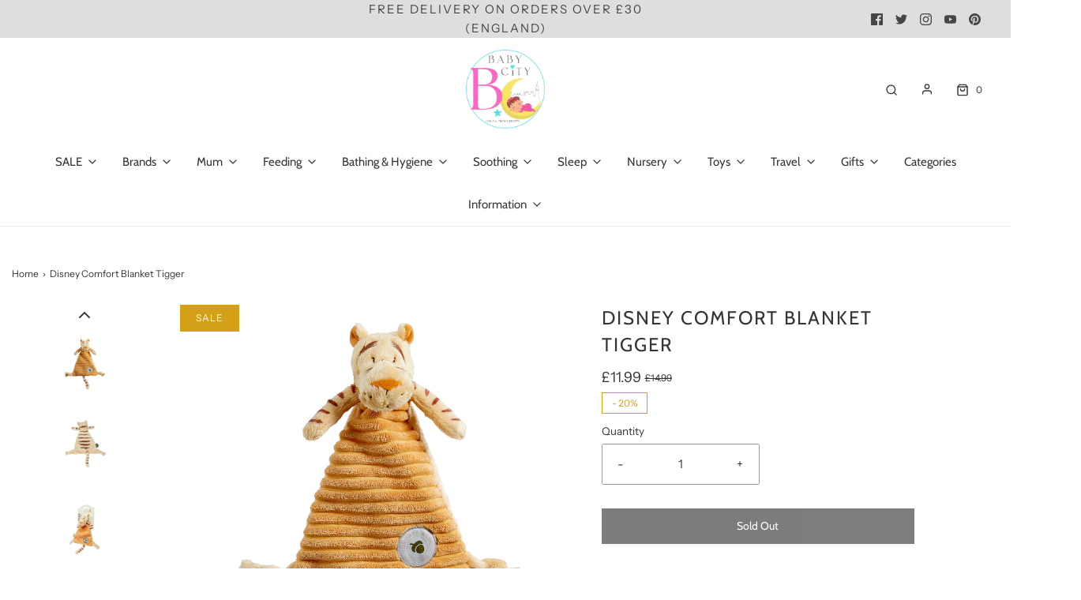

--- FILE ---
content_type: text/html; charset=utf-8
request_url: https://www.babycity.co.uk/products/disney-comfort-blanket-tigger
body_size: 55968
content:
<!DOCTYPE html>
<!--[if lt IE 7 ]><html class="no-js ie ie6" lang="en"> <![endif]-->
<!--[if IE 7 ]><html class="no-js ie ie7" lang="en"> <![endif]-->
<!--[if IE 8 ]><html class="no-js ie ie8" lang="en"> <![endif]-->
<!--[if (gte IE 9)|!(IE)]><!-->
<html
	class="no-js"
	lang="en"
	data-headings-size="normal"
>
<!--<![endif]-->

<head>

	<meta charset="utf-8">

	<!--[if lt IE 9]>
		<script src="//html5shim.googlecode.com/svn/trunk/html5.js"></script>
	<![endif]--><title>
		Disney Comfort Blanket Tigger l Baby City UK
	</title>

	<link rel="preconnect" href="https://cdn.shopify.com" crossorigin>

	<script type="text/javascript">
		document.documentElement.className = document.documentElement.className.replace('no-js', 'js');
	</script>

	
	<meta name="description" content="Introducing the adorable Tigger Comfort Blanket from Baby City! Made from premium plush fabric, this super soft blanket is the perfect cuddle companion for your little one. Based on the beloved character from A.A Milne&#39;s Tales from the Hundred Acre Wood, this sensory comfort blanket is a must-have for any Tigger fan.">
	

	
	<meta name="viewport" content="width=device-width, initial-scale=1" />
	

	<!-- /snippets/social-meta-tags.liquid -->


<meta property="og:site_name" content="Baby City">
<meta property="og:url" content="https://www.babycity.co.uk/products/disney-comfort-blanket-tigger">
<meta property="og:title" content="Disney Comfort Blanket Tigger">
<meta property="og:type" content="product">
<meta property="og:description" content="Introducing the adorable Tigger Comfort Blanket from Baby City! Made from premium plush fabric, this super soft blanket is the perfect cuddle companion for your little one. Based on the beloved character from A.A Milne&#39;s Tales from the Hundred Acre Wood, this sensory comfort blanket is a must-have for any Tigger fan.">

  <meta property="og:price:amount" content="11.99">
  <meta property="og:price:currency" content="GBP">

<meta property="og:image" content="http://www.babycity.co.uk/cdn/shop/products/Disney-Comfort-Blanket-Tigger-RBD-TOY06-main_c08f15af-7c9a-45ef-b8ab-b977cbc4ccec_1200x1200.jpg?v=1686087718"><meta property="og:image" content="http://www.babycity.co.uk/cdn/shop/products/Distributor-of-Disney-Comfort-Blanket-Tigger-RBD-TOY06-1_1200x1200.jpg?v=1686087718"><meta property="og:image" content="http://www.babycity.co.uk/cdn/shop/products/Wholesale-of-Disney-Comfort-Blanket-Tigger-RBD-TOY06-2_1200x1200.jpg?v=1686087718">
<meta property="og:image:alt" content="Disney Comfort Blanket Tigger at Baby City"><meta property="og:image:alt" content="Disney Comfort Blanket Tigger l To Buy at Baby City"><meta property="og:image:alt" content="Disney Comfort Blanket Tigger l Baby City UK Stockist">
<meta property="og:image:secure_url" content="https://www.babycity.co.uk/cdn/shop/products/Disney-Comfort-Blanket-Tigger-RBD-TOY06-main_c08f15af-7c9a-45ef-b8ab-b977cbc4ccec_1200x1200.jpg?v=1686087718"><meta property="og:image:secure_url" content="https://www.babycity.co.uk/cdn/shop/products/Distributor-of-Disney-Comfort-Blanket-Tigger-RBD-TOY06-1_1200x1200.jpg?v=1686087718"><meta property="og:image:secure_url" content="https://www.babycity.co.uk/cdn/shop/products/Wholesale-of-Disney-Comfort-Blanket-Tigger-RBD-TOY06-2_1200x1200.jpg?v=1686087718">


  <meta name="twitter:site" content="@">

<meta name="twitter:card" content="summary_large_image">
<meta name="twitter:title" content="Disney Comfort Blanket Tigger">
<meta name="twitter:description" content="Introducing the adorable Tigger Comfort Blanket from Baby City! Made from premium plush fabric, this super soft blanket is the perfect cuddle companion for your little one. Based on the beloved character from A.A Milne&#39;s Tales from the Hundred Acre Wood, this sensory comfort blanket is a must-have for any Tigger fan.">


	<link rel="canonical" href="https://www.babycity.co.uk/products/disney-comfort-blanket-tigger" />

	<!-- CSS -->
	<style>
/*============================================================================
  Typography
==============================================================================*/





@font-face {
  font-family: Cabin;
  font-weight: 400;
  font-style: normal;
  font-display: swap;
  src: url("//www.babycity.co.uk/cdn/fonts/cabin/cabin_n4.cefc6494a78f87584a6f312fea532919154f66fe.woff2") format("woff2"),
       url("//www.babycity.co.uk/cdn/fonts/cabin/cabin_n4.8c16611b00f59d27f4b27ce4328dfe514ce77517.woff") format("woff");
}

@font-face {
  font-family: "Instrument Sans";
  font-weight: 400;
  font-style: normal;
  font-display: swap;
  src: url("//www.babycity.co.uk/cdn/fonts/instrument_sans/instrumentsans_n4.db86542ae5e1596dbdb28c279ae6c2086c4c5bfa.woff2") format("woff2"),
       url("//www.babycity.co.uk/cdn/fonts/instrument_sans/instrumentsans_n4.510f1b081e58d08c30978f465518799851ef6d8b.woff") format("woff");
}

@font-face {
  font-family: Cabin;
  font-weight: 400;
  font-style: normal;
  font-display: swap;
  src: url("//www.babycity.co.uk/cdn/fonts/cabin/cabin_n4.cefc6494a78f87584a6f312fea532919154f66fe.woff2") format("woff2"),
       url("//www.babycity.co.uk/cdn/fonts/cabin/cabin_n4.8c16611b00f59d27f4b27ce4328dfe514ce77517.woff") format("woff");
}


  @font-face {
  font-family: "Instrument Sans";
  font-weight: 700;
  font-style: normal;
  font-display: swap;
  src: url("//www.babycity.co.uk/cdn/fonts/instrument_sans/instrumentsans_n7.e4ad9032e203f9a0977786c356573ced65a7419a.woff2") format("woff2"),
       url("//www.babycity.co.uk/cdn/fonts/instrument_sans/instrumentsans_n7.b9e40f166fb7639074ba34738101a9d2990bb41a.woff") format("woff");
}




  @font-face {
  font-family: "Instrument Sans";
  font-weight: 400;
  font-style: italic;
  font-display: swap;
  src: url("//www.babycity.co.uk/cdn/fonts/instrument_sans/instrumentsans_i4.028d3c3cd8d085648c808ceb20cd2fd1eb3560e5.woff2") format("woff2"),
       url("//www.babycity.co.uk/cdn/fonts/instrument_sans/instrumentsans_i4.7e90d82df8dee29a99237cd19cc529d2206706a2.woff") format("woff");
}




  @font-face {
  font-family: "Instrument Sans";
  font-weight: 700;
  font-style: italic;
  font-display: swap;
  src: url("//www.babycity.co.uk/cdn/fonts/instrument_sans/instrumentsans_i7.d6063bb5d8f9cbf96eace9e8801697c54f363c6a.woff2") format("woff2"),
       url("//www.babycity.co.uk/cdn/fonts/instrument_sans/instrumentsans_i7.ce33afe63f8198a3ac4261b826b560103542cd36.woff") format("woff");
}



/*============================================================================
  #General Variables
==============================================================================*/

:root {
  --page-background: #ffffff;

  --color-primary: #363636;
  --disabled-color-primary: rgba(54, 54, 54, 0.5);
  --color-primary-opacity-05: rgba(54, 54, 54, 0.05);
  --link-color: #363636;
  --active-link-color: #363636;

  --button-background-color: #363636;
  --button-background-hover-color: #8a8989;
  --button-background-hover-color-lighten: #979696;
  --button-text-color: #ffffff;
  --button-border-color: rgba(255, 255, 255, 0.1);

  --sale-color: #d4a017;
  --sale-text-color: #ffffff;
  --sale-color-faint: rgba(212, 160, 23, 0.1);
  --sold-out-color: #b0b0b0;
  --sold-out-text-color: #ffffff;

  --header-background: #ffffff;
  --header-text: #363636;
  --header-text-opacity-80: rgba(54, 54, 54, 0.8);
  --header-border-color: rgba(54, 54, 54, 0.1);
  --header-border-color-dark: rgba(54, 54, 54, 0.15);
  --header-hover-background-color: rgba(54, 54, 54, 0.1);
  --header-overlay-text: #ffffff;

  --sticky-header-background: #ffffff;
  --sticky-header-text: #363636;
  --sticky-header-border: rgba(54, 54, 54, 0.1);

  --mobile-menu-text: #363636;
  --mobile-menu-background: #f3f3f3;
  --mobile-menu-border-color: rgba(54, 54, 54, 0.5);

  --footer-background: #f3f3f3;
  --footer-text: #363636;
  --footer-hover-background-color: rgba(54, 54, 54, 0.1);


  --pop-up-text: #363636;
  --pop-up-background: #ffffff;

  --secondary-color: rgba(0, 0, 0, 1) !default;
  --select-padding: 5px;
  --select-radius: 2px !default;

  --border-color: rgba(54, 54, 54, 0.5);
  --border-search: rgba(54, 54, 54, 0.1);
  --border-color-subtle: rgba(54, 54, 54, 0.1);
  --border-color-subtle-darken: #292929;

  --color-scheme-light-background: #f3f3f3;
  --color-scheme-light-background-hover: rgba(243, 243, 243, 0.1);
  --color-scheme-light-text: #363636;
  --color-scheme-light-text-hover: rgba(54, 54, 54, 0.7);
  --color-scheme-light-input-hover: rgba(54, 54, 54, 0.1);
  --color-scheme-light-link: #464646;
  --color-scheme-light-link-active: #575757;

  --color-scheme-accent-background: #757575;
  --color-scheme-accent-background-hover: rgba(117, 117, 117, 0.1);
  --color-scheme-accent-text: #ffffff;
  --color-scheme-accent-text-hover: rgba(255, 255, 255, 0.7);
  --color-scheme-accent-input-hover: rgba(255, 255, 255, 0.1);
  --color-scheme-accent-link: #464646;
  --color-scheme-accent-link-active: #464646;

  --color-scheme-dark-background: #363636;
  --color-scheme-dark-background-hover: rgba(54, 54, 54, 0.1);
  --color-scheme-dark-text: #f3f3f3;
  --color-scheme-dark-text-hover: rgba(243, 243, 243, 0.7);
  --color-scheme-dark-input-hover: rgba(243, 243, 243, 0.1);
  --color-scheme-dark-link: #464646;
  --color-scheme-dark-link-active: #575757;

  --header-font-stack: Cabin, sans-serif;
  --header-font-weight: 400;
  --header-font-style: normal;
  --header-font-transform: uppercase;

  
  --header-letter-spacing: 2px;
  

  --body-font-stack: "Instrument Sans", sans-serif;
  --body-font-weight: 400;
  --body-font-style: normal;
  --body-font-size-int: 15;
  --body-font-size: 15px;

  
    --body-small-font-size-int: 12;
    --body-small-font-size: 12px;
  

  --subheading-font-stack: Cabin, sans-serif;
  --subheading-font-weight: 400;
  --subheading-font-style: normal;
  --subheading-font-transform: none;
  --subheading-case: none;

  
  --heading-base: 34;
  --subheading-base: 14;
  --subheading-2-font-size: 16px;
  --subheading-2-line-height: 20px;
  --product-titles: 24;
  --subpage-header: 24;
  --subpage-header-px: 24px;
  --subpage-header-line-height: 34px;
  --heading-font-size: 34px;
  --heading-line-height: 44px;
  --subheading-font-size: 14px;
  --subheading-line-height: 18px;
  

  --color-image-overlay: #363636;
  --color-image-overlay-text: #fafafa;
  --image-overlay-opacity: calc(15 / 100);

  --flexslider-icon-eot: //www.babycity.co.uk/cdn/shop/t/19/assets/flexslider-icon.eot?v=70838442330258149421766856577;
  --flexslider-icon-eot-ie: //www.babycity.co.uk/cdn/shop/t/19/assets/flexslider-icon.eot%23iefix?v=1856;
  --flexslider-icon-woff: //www.babycity.co.uk/cdn/shop/t/19/assets/flexslider-icon.eot?v=70838442330258149421766856577;
  --flexslider-icon-ttf: //www.babycity.co.uk/cdn/shop/t/19/assets/flexslider-icon.eot?v=70838442330258149421766856577;
  --flexslider-icon-svg: //www.babycity.co.uk/cdn/shop/t/19/assets/flexslider-icon.eot?v=70838442330258149421766856577;

  --delete-button-png: //www.babycity.co.uk/cdn/shop/t/19/assets/delete.png?v=1856;
  --loader-svg: //www.babycity.co.uk/cdn/shop/t/19/assets/loader.svg?v=119822953187440061741766856581;

  
  --mobile-menu-link-transform: none;
  --mobile-menu-link-letter-spacing: 0;
  

  
  --buttons-transform: none;
  --buttons-letter-spacing: 0;
  

  
    --button-font-family: var(--subheading-font-stack);
    --button-font-weight: var(--subheading-font-weight);
    --button-font-style: var(--subheading-font-style);
    --button-font-size: var(--subheading-font-size);
  

  
    --button-font-size-int: var(--body-font-size-int);
  

  
    --subheading-letter-spacing: normal;
  

  
    --nav-font-family: var(--subheading-font-stack);
    --nav-font-weight: var(--subheading-font-weight);
    --nav-font-style: var(--subheading-font-style);
  

  
    --nav-text-transform: none;
    --nav-letter-spacing: 0;
  

  
    --nav-font-size-int: var(--body-font-size-int);
  

  --page-width: 1600px;
  --page-width-with-padding: 1630px;
  --narrow-width-with-padding: 730px;
  --column-gap-width: 30px;
  --column-gap-width-half: 15.0px;

  --password-text-color: #000000;
  --password-error-background: #feebeb;
  --password-error-text: #7e1412;
  --password-login-background: #111111;
  --password-login-text: #b8b8b8;
  --password-btn-text: #ffffff;
  --password-btn-background: #000000;
  --password-btn-background-success: #4caf50;
  --success-color: #28a745;
  --error-color: #DC3545;
  --warning-color: #EB9247;

  /* Shop Pay Installments variables */
  --color-body: #ffffff;
  --color-bg: #ffffff;
}
</style>


	
	<link rel="preload" href="//www.babycity.co.uk/cdn/shop/t/19/assets/theme-product.min.css?v=5306888070907968101766856629" as="style">
	<link href="//www.babycity.co.uk/cdn/shop/t/19/assets/theme-product.min.css?v=5306888070907968101766856629" rel="stylesheet" type="text/css" media="all" />
	

	<link href="//www.babycity.co.uk/cdn/shop/t/19/assets/custom.css?v=145060268670222988441766856567" rel="stylesheet" type="text/css" media="all" />

	

	

	
	<link rel="shortcut icon" href="//www.babycity.co.uk/cdn/shop/files/BabyCity_32x32.jpg?v=1717074733" type="image/png">
	

	<link rel="sitemap" type="application/xml" title="Sitemap" href="/sitemap.xml" />

	<script>window.performance && window.performance.mark && window.performance.mark('shopify.content_for_header.start');</script><meta name="google-site-verification" content="5hCYLGl0MivtnqToCmS9apu60HlwOZZdp3HvUhMFkpk">
<meta name="facebook-domain-verification" content="a3ia9853kersh3xtygubr4wap9yyct">
<meta id="shopify-digital-wallet" name="shopify-digital-wallet" content="/74682630437/digital_wallets/dialog">
<meta name="shopify-checkout-api-token" content="832152ac0717332a6e26d06cfea26a48">
<meta id="in-context-paypal-metadata" data-shop-id="74682630437" data-venmo-supported="false" data-environment="production" data-locale="en_US" data-paypal-v4="true" data-currency="GBP">
<link rel="alternate" type="application/json+oembed" href="https://www.babycity.co.uk/products/disney-comfort-blanket-tigger.oembed">
<script async="async" src="/checkouts/internal/preloads.js?locale=en-GB"></script>
<link rel="preconnect" href="https://shop.app" crossorigin="anonymous">
<script async="async" src="https://shop.app/checkouts/internal/preloads.js?locale=en-GB&shop_id=74682630437" crossorigin="anonymous"></script>
<script id="apple-pay-shop-capabilities" type="application/json">{"shopId":74682630437,"countryCode":"GB","currencyCode":"GBP","merchantCapabilities":["supports3DS"],"merchantId":"gid:\/\/shopify\/Shop\/74682630437","merchantName":"Baby City","requiredBillingContactFields":["postalAddress","email","phone"],"requiredShippingContactFields":["postalAddress","email","phone"],"shippingType":"shipping","supportedNetworks":["visa","maestro","masterCard","discover","elo"],"total":{"type":"pending","label":"Baby City","amount":"1.00"},"shopifyPaymentsEnabled":true,"supportsSubscriptions":true}</script>
<script id="shopify-features" type="application/json">{"accessToken":"832152ac0717332a6e26d06cfea26a48","betas":["rich-media-storefront-analytics"],"domain":"www.babycity.co.uk","predictiveSearch":true,"shopId":74682630437,"locale":"en"}</script>
<script>var Shopify = Shopify || {};
Shopify.shop = "babycity-1636.myshopify.com";
Shopify.locale = "en";
Shopify.currency = {"active":"GBP","rate":"1.0"};
Shopify.country = "GB";
Shopify.theme = {"name":"Dec Baby City 25","id":185825526146,"schema_name":"Envy","schema_version":"32.0.0","theme_store_id":null,"role":"main"};
Shopify.theme.handle = "null";
Shopify.theme.style = {"id":null,"handle":null};
Shopify.cdnHost = "www.babycity.co.uk/cdn";
Shopify.routes = Shopify.routes || {};
Shopify.routes.root = "/";</script>
<script type="module">!function(o){(o.Shopify=o.Shopify||{}).modules=!0}(window);</script>
<script>!function(o){function n(){var o=[];function n(){o.push(Array.prototype.slice.apply(arguments))}return n.q=o,n}var t=o.Shopify=o.Shopify||{};t.loadFeatures=n(),t.autoloadFeatures=n()}(window);</script>
<script>
  window.ShopifyPay = window.ShopifyPay || {};
  window.ShopifyPay.apiHost = "shop.app\/pay";
  window.ShopifyPay.redirectState = null;
</script>
<script id="shop-js-analytics" type="application/json">{"pageType":"product"}</script>
<script defer="defer" async type="module" src="//www.babycity.co.uk/cdn/shopifycloud/shop-js/modules/v2/client.init-shop-cart-sync_WVOgQShq.en.esm.js"></script>
<script defer="defer" async type="module" src="//www.babycity.co.uk/cdn/shopifycloud/shop-js/modules/v2/chunk.common_C_13GLB1.esm.js"></script>
<script defer="defer" async type="module" src="//www.babycity.co.uk/cdn/shopifycloud/shop-js/modules/v2/chunk.modal_CLfMGd0m.esm.js"></script>
<script type="module">
  await import("//www.babycity.co.uk/cdn/shopifycloud/shop-js/modules/v2/client.init-shop-cart-sync_WVOgQShq.en.esm.js");
await import("//www.babycity.co.uk/cdn/shopifycloud/shop-js/modules/v2/chunk.common_C_13GLB1.esm.js");
await import("//www.babycity.co.uk/cdn/shopifycloud/shop-js/modules/v2/chunk.modal_CLfMGd0m.esm.js");

  window.Shopify.SignInWithShop?.initShopCartSync?.({"fedCMEnabled":true,"windoidEnabled":true});

</script>
<script>
  window.Shopify = window.Shopify || {};
  if (!window.Shopify.featureAssets) window.Shopify.featureAssets = {};
  window.Shopify.featureAssets['shop-js'] = {"shop-cart-sync":["modules/v2/client.shop-cart-sync_DuR37GeY.en.esm.js","modules/v2/chunk.common_C_13GLB1.esm.js","modules/v2/chunk.modal_CLfMGd0m.esm.js"],"init-fed-cm":["modules/v2/client.init-fed-cm_BucUoe6W.en.esm.js","modules/v2/chunk.common_C_13GLB1.esm.js","modules/v2/chunk.modal_CLfMGd0m.esm.js"],"shop-toast-manager":["modules/v2/client.shop-toast-manager_B0JfrpKj.en.esm.js","modules/v2/chunk.common_C_13GLB1.esm.js","modules/v2/chunk.modal_CLfMGd0m.esm.js"],"init-shop-cart-sync":["modules/v2/client.init-shop-cart-sync_WVOgQShq.en.esm.js","modules/v2/chunk.common_C_13GLB1.esm.js","modules/v2/chunk.modal_CLfMGd0m.esm.js"],"shop-button":["modules/v2/client.shop-button_B_U3bv27.en.esm.js","modules/v2/chunk.common_C_13GLB1.esm.js","modules/v2/chunk.modal_CLfMGd0m.esm.js"],"init-windoid":["modules/v2/client.init-windoid_DuP9q_di.en.esm.js","modules/v2/chunk.common_C_13GLB1.esm.js","modules/v2/chunk.modal_CLfMGd0m.esm.js"],"shop-cash-offers":["modules/v2/client.shop-cash-offers_BmULhtno.en.esm.js","modules/v2/chunk.common_C_13GLB1.esm.js","modules/v2/chunk.modal_CLfMGd0m.esm.js"],"pay-button":["modules/v2/client.pay-button_CrPSEbOK.en.esm.js","modules/v2/chunk.common_C_13GLB1.esm.js","modules/v2/chunk.modal_CLfMGd0m.esm.js"],"init-customer-accounts":["modules/v2/client.init-customer-accounts_jNk9cPYQ.en.esm.js","modules/v2/client.shop-login-button_DJ5ldayH.en.esm.js","modules/v2/chunk.common_C_13GLB1.esm.js","modules/v2/chunk.modal_CLfMGd0m.esm.js"],"avatar":["modules/v2/client.avatar_BTnouDA3.en.esm.js"],"checkout-modal":["modules/v2/client.checkout-modal_pBPyh9w8.en.esm.js","modules/v2/chunk.common_C_13GLB1.esm.js","modules/v2/chunk.modal_CLfMGd0m.esm.js"],"init-shop-for-new-customer-accounts":["modules/v2/client.init-shop-for-new-customer-accounts_BUoCy7a5.en.esm.js","modules/v2/client.shop-login-button_DJ5ldayH.en.esm.js","modules/v2/chunk.common_C_13GLB1.esm.js","modules/v2/chunk.modal_CLfMGd0m.esm.js"],"init-customer-accounts-sign-up":["modules/v2/client.init-customer-accounts-sign-up_CnczCz9H.en.esm.js","modules/v2/client.shop-login-button_DJ5ldayH.en.esm.js","modules/v2/chunk.common_C_13GLB1.esm.js","modules/v2/chunk.modal_CLfMGd0m.esm.js"],"init-shop-email-lookup-coordinator":["modules/v2/client.init-shop-email-lookup-coordinator_CzjY5t9o.en.esm.js","modules/v2/chunk.common_C_13GLB1.esm.js","modules/v2/chunk.modal_CLfMGd0m.esm.js"],"shop-follow-button":["modules/v2/client.shop-follow-button_CsYC63q7.en.esm.js","modules/v2/chunk.common_C_13GLB1.esm.js","modules/v2/chunk.modal_CLfMGd0m.esm.js"],"shop-login-button":["modules/v2/client.shop-login-button_DJ5ldayH.en.esm.js","modules/v2/chunk.common_C_13GLB1.esm.js","modules/v2/chunk.modal_CLfMGd0m.esm.js"],"shop-login":["modules/v2/client.shop-login_B9ccPdmx.en.esm.js","modules/v2/chunk.common_C_13GLB1.esm.js","modules/v2/chunk.modal_CLfMGd0m.esm.js"],"lead-capture":["modules/v2/client.lead-capture_D0K_KgYb.en.esm.js","modules/v2/chunk.common_C_13GLB1.esm.js","modules/v2/chunk.modal_CLfMGd0m.esm.js"],"payment-terms":["modules/v2/client.payment-terms_BWmiNN46.en.esm.js","modules/v2/chunk.common_C_13GLB1.esm.js","modules/v2/chunk.modal_CLfMGd0m.esm.js"]};
</script>
<script>(function() {
  var isLoaded = false;
  function asyncLoad() {
    if (isLoaded) return;
    isLoaded = true;
    var urls = ["https:\/\/cdn.shopify.com\/s\/files\/1\/0746\/8263\/0437\/t\/15\/assets\/booster_eu_cookie_74682630437.js?v=1688480868\u0026shop=babycity-1636.myshopify.com","https:\/\/ecommplugins-scripts.trustpilot.com\/v2.1\/js\/header.min.js?settings=eyJrZXkiOiJCRXhXa3ViTUh0Vnk4SHhOIn0=\u0026shop=babycity-1636.myshopify.com","https:\/\/ecommplugins-trustboxsettings.trustpilot.com\/babycity-1636.myshopify.com.js?settings=1690460224765\u0026shop=babycity-1636.myshopify.com"];
    for (var i = 0; i < urls.length; i++) {
      var s = document.createElement('script');
      s.type = 'text/javascript';
      s.async = true;
      s.src = urls[i];
      var x = document.getElementsByTagName('script')[0];
      x.parentNode.insertBefore(s, x);
    }
  };
  if(window.attachEvent) {
    window.attachEvent('onload', asyncLoad);
  } else {
    window.addEventListener('load', asyncLoad, false);
  }
})();</script>
<script id="__st">var __st={"a":74682630437,"offset":0,"reqid":"01562911-25f4-4cc4-be19-c904e49acfe1-1769542715","pageurl":"www.babycity.co.uk\/products\/disney-comfort-blanket-tigger","u":"15f8d5fcdb31","p":"product","rtyp":"product","rid":8316944449829};</script>
<script>window.ShopifyPaypalV4VisibilityTracking = true;</script>
<script id="captcha-bootstrap">!function(){'use strict';const t='contact',e='account',n='new_comment',o=[[t,t],['blogs',n],['comments',n],[t,'customer']],c=[[e,'customer_login'],[e,'guest_login'],[e,'recover_customer_password'],[e,'create_customer']],r=t=>t.map((([t,e])=>`form[action*='/${t}']:not([data-nocaptcha='true']) input[name='form_type'][value='${e}']`)).join(','),a=t=>()=>t?[...document.querySelectorAll(t)].map((t=>t.form)):[];function s(){const t=[...o],e=r(t);return a(e)}const i='password',u='form_key',d=['recaptcha-v3-token','g-recaptcha-response','h-captcha-response',i],f=()=>{try{return window.sessionStorage}catch{return}},m='__shopify_v',_=t=>t.elements[u];function p(t,e,n=!1){try{const o=window.sessionStorage,c=JSON.parse(o.getItem(e)),{data:r}=function(t){const{data:e,action:n}=t;return t[m]||n?{data:e,action:n}:{data:t,action:n}}(c);for(const[e,n]of Object.entries(r))t.elements[e]&&(t.elements[e].value=n);n&&o.removeItem(e)}catch(o){console.error('form repopulation failed',{error:o})}}const l='form_type',E='cptcha';function T(t){t.dataset[E]=!0}const w=window,h=w.document,L='Shopify',v='ce_forms',y='captcha';let A=!1;((t,e)=>{const n=(g='f06e6c50-85a8-45c8-87d0-21a2b65856fe',I='https://cdn.shopify.com/shopifycloud/storefront-forms-hcaptcha/ce_storefront_forms_captcha_hcaptcha.v1.5.2.iife.js',D={infoText:'Protected by hCaptcha',privacyText:'Privacy',termsText:'Terms'},(t,e,n)=>{const o=w[L][v],c=o.bindForm;if(c)return c(t,g,e,D).then(n);var r;o.q.push([[t,g,e,D],n]),r=I,A||(h.body.append(Object.assign(h.createElement('script'),{id:'captcha-provider',async:!0,src:r})),A=!0)});var g,I,D;w[L]=w[L]||{},w[L][v]=w[L][v]||{},w[L][v].q=[],w[L][y]=w[L][y]||{},w[L][y].protect=function(t,e){n(t,void 0,e),T(t)},Object.freeze(w[L][y]),function(t,e,n,w,h,L){const[v,y,A,g]=function(t,e,n){const i=e?o:[],u=t?c:[],d=[...i,...u],f=r(d),m=r(i),_=r(d.filter((([t,e])=>n.includes(e))));return[a(f),a(m),a(_),s()]}(w,h,L),I=t=>{const e=t.target;return e instanceof HTMLFormElement?e:e&&e.form},D=t=>v().includes(t);t.addEventListener('submit',(t=>{const e=I(t);if(!e)return;const n=D(e)&&!e.dataset.hcaptchaBound&&!e.dataset.recaptchaBound,o=_(e),c=g().includes(e)&&(!o||!o.value);(n||c)&&t.preventDefault(),c&&!n&&(function(t){try{if(!f())return;!function(t){const e=f();if(!e)return;const n=_(t);if(!n)return;const o=n.value;o&&e.removeItem(o)}(t);const e=Array.from(Array(32),(()=>Math.random().toString(36)[2])).join('');!function(t,e){_(t)||t.append(Object.assign(document.createElement('input'),{type:'hidden',name:u})),t.elements[u].value=e}(t,e),function(t,e){const n=f();if(!n)return;const o=[...t.querySelectorAll(`input[type='${i}']`)].map((({name:t})=>t)),c=[...d,...o],r={};for(const[a,s]of new FormData(t).entries())c.includes(a)||(r[a]=s);n.setItem(e,JSON.stringify({[m]:1,action:t.action,data:r}))}(t,e)}catch(e){console.error('failed to persist form',e)}}(e),e.submit())}));const S=(t,e)=>{t&&!t.dataset[E]&&(n(t,e.some((e=>e===t))),T(t))};for(const o of['focusin','change'])t.addEventListener(o,(t=>{const e=I(t);D(e)&&S(e,y())}));const B=e.get('form_key'),M=e.get(l),P=B&&M;t.addEventListener('DOMContentLoaded',(()=>{const t=y();if(P)for(const e of t)e.elements[l].value===M&&p(e,B);[...new Set([...A(),...v().filter((t=>'true'===t.dataset.shopifyCaptcha))])].forEach((e=>S(e,t)))}))}(h,new URLSearchParams(w.location.search),n,t,e,['guest_login'])})(!0,!0)}();</script>
<script integrity="sha256-4kQ18oKyAcykRKYeNunJcIwy7WH5gtpwJnB7kiuLZ1E=" data-source-attribution="shopify.loadfeatures" defer="defer" src="//www.babycity.co.uk/cdn/shopifycloud/storefront/assets/storefront/load_feature-a0a9edcb.js" crossorigin="anonymous"></script>
<script crossorigin="anonymous" defer="defer" src="//www.babycity.co.uk/cdn/shopifycloud/storefront/assets/shopify_pay/storefront-65b4c6d7.js?v=20250812"></script>
<script data-source-attribution="shopify.dynamic_checkout.dynamic.init">var Shopify=Shopify||{};Shopify.PaymentButton=Shopify.PaymentButton||{isStorefrontPortableWallets:!0,init:function(){window.Shopify.PaymentButton.init=function(){};var t=document.createElement("script");t.src="https://www.babycity.co.uk/cdn/shopifycloud/portable-wallets/latest/portable-wallets.en.js",t.type="module",document.head.appendChild(t)}};
</script>
<script data-source-attribution="shopify.dynamic_checkout.buyer_consent">
  function portableWalletsHideBuyerConsent(e){var t=document.getElementById("shopify-buyer-consent"),n=document.getElementById("shopify-subscription-policy-button");t&&n&&(t.classList.add("hidden"),t.setAttribute("aria-hidden","true"),n.removeEventListener("click",e))}function portableWalletsShowBuyerConsent(e){var t=document.getElementById("shopify-buyer-consent"),n=document.getElementById("shopify-subscription-policy-button");t&&n&&(t.classList.remove("hidden"),t.removeAttribute("aria-hidden"),n.addEventListener("click",e))}window.Shopify?.PaymentButton&&(window.Shopify.PaymentButton.hideBuyerConsent=portableWalletsHideBuyerConsent,window.Shopify.PaymentButton.showBuyerConsent=portableWalletsShowBuyerConsent);
</script>
<script data-source-attribution="shopify.dynamic_checkout.cart.bootstrap">document.addEventListener("DOMContentLoaded",(function(){function t(){return document.querySelector("shopify-accelerated-checkout-cart, shopify-accelerated-checkout")}if(t())Shopify.PaymentButton.init();else{new MutationObserver((function(e,n){t()&&(Shopify.PaymentButton.init(),n.disconnect())})).observe(document.body,{childList:!0,subtree:!0})}}));
</script>
<link id="shopify-accelerated-checkout-styles" rel="stylesheet" media="screen" href="https://www.babycity.co.uk/cdn/shopifycloud/portable-wallets/latest/accelerated-checkout-backwards-compat.css" crossorigin="anonymous">
<style id="shopify-accelerated-checkout-cart">
        #shopify-buyer-consent {
  margin-top: 1em;
  display: inline-block;
  width: 100%;
}

#shopify-buyer-consent.hidden {
  display: none;
}

#shopify-subscription-policy-button {
  background: none;
  border: none;
  padding: 0;
  text-decoration: underline;
  font-size: inherit;
  cursor: pointer;
}

#shopify-subscription-policy-button::before {
  box-shadow: none;
}

      </style>

<script>window.performance && window.performance.mark && window.performance.mark('shopify.content_for_header.end');</script>

	<script type="text/javascript">
		window.wetheme = {
			name: 'Envy',
			webcomponentRegistry: {
                registry: {},
				checkScriptLoaded: function(key) {
					return window.wetheme.webcomponentRegistry.registry[key] ? true : false
				},
                register: function(registration) {
                    if(!window.wetheme.webcomponentRegistry.checkScriptLoaded(registration.key)) {
                      window.wetheme.webcomponentRegistry.registry[registration.key] = registration
                    }
                }
            }
        };
	</script>

	

	
<script src="https://cdn.shopify.com/extensions/019bff7b-3245-7add-8604-cd05c06314d2/cartbite-77/assets/cartbite-embed.js" type="text/javascript" defer="defer"></script>
<script src="https://cdn.shopify.com/extensions/8d2c31d3-a828-4daf-820f-80b7f8e01c39/nova-eu-cookie-bar-gdpr-4/assets/nova-cookie-app-embed.js" type="text/javascript" defer="defer"></script>
<link href="https://cdn.shopify.com/extensions/8d2c31d3-a828-4daf-820f-80b7f8e01c39/nova-eu-cookie-bar-gdpr-4/assets/nova-cookie.css" rel="stylesheet" type="text/css" media="all">
<link href="https://monorail-edge.shopifysvc.com" rel="dns-prefetch">
<script>(function(){if ("sendBeacon" in navigator && "performance" in window) {try {var session_token_from_headers = performance.getEntriesByType('navigation')[0].serverTiming.find(x => x.name == '_s').description;} catch {var session_token_from_headers = undefined;}var session_cookie_matches = document.cookie.match(/_shopify_s=([^;]*)/);var session_token_from_cookie = session_cookie_matches && session_cookie_matches.length === 2 ? session_cookie_matches[1] : "";var session_token = session_token_from_headers || session_token_from_cookie || "";function handle_abandonment_event(e) {var entries = performance.getEntries().filter(function(entry) {return /monorail-edge.shopifysvc.com/.test(entry.name);});if (!window.abandonment_tracked && entries.length === 0) {window.abandonment_tracked = true;var currentMs = Date.now();var navigation_start = performance.timing.navigationStart;var payload = {shop_id: 74682630437,url: window.location.href,navigation_start,duration: currentMs - navigation_start,session_token,page_type: "product"};window.navigator.sendBeacon("https://monorail-edge.shopifysvc.com/v1/produce", JSON.stringify({schema_id: "online_store_buyer_site_abandonment/1.1",payload: payload,metadata: {event_created_at_ms: currentMs,event_sent_at_ms: currentMs}}));}}window.addEventListener('pagehide', handle_abandonment_event);}}());</script>
<script id="web-pixels-manager-setup">(function e(e,d,r,n,o){if(void 0===o&&(o={}),!Boolean(null===(a=null===(i=window.Shopify)||void 0===i?void 0:i.analytics)||void 0===a?void 0:a.replayQueue)){var i,a;window.Shopify=window.Shopify||{};var t=window.Shopify;t.analytics=t.analytics||{};var s=t.analytics;s.replayQueue=[],s.publish=function(e,d,r){return s.replayQueue.push([e,d,r]),!0};try{self.performance.mark("wpm:start")}catch(e){}var l=function(){var e={modern:/Edge?\/(1{2}[4-9]|1[2-9]\d|[2-9]\d{2}|\d{4,})\.\d+(\.\d+|)|Firefox\/(1{2}[4-9]|1[2-9]\d|[2-9]\d{2}|\d{4,})\.\d+(\.\d+|)|Chrom(ium|e)\/(9{2}|\d{3,})\.\d+(\.\d+|)|(Maci|X1{2}).+ Version\/(15\.\d+|(1[6-9]|[2-9]\d|\d{3,})\.\d+)([,.]\d+|)( \(\w+\)|)( Mobile\/\w+|) Safari\/|Chrome.+OPR\/(9{2}|\d{3,})\.\d+\.\d+|(CPU[ +]OS|iPhone[ +]OS|CPU[ +]iPhone|CPU IPhone OS|CPU iPad OS)[ +]+(15[._]\d+|(1[6-9]|[2-9]\d|\d{3,})[._]\d+)([._]\d+|)|Android:?[ /-](13[3-9]|1[4-9]\d|[2-9]\d{2}|\d{4,})(\.\d+|)(\.\d+|)|Android.+Firefox\/(13[5-9]|1[4-9]\d|[2-9]\d{2}|\d{4,})\.\d+(\.\d+|)|Android.+Chrom(ium|e)\/(13[3-9]|1[4-9]\d|[2-9]\d{2}|\d{4,})\.\d+(\.\d+|)|SamsungBrowser\/([2-9]\d|\d{3,})\.\d+/,legacy:/Edge?\/(1[6-9]|[2-9]\d|\d{3,})\.\d+(\.\d+|)|Firefox\/(5[4-9]|[6-9]\d|\d{3,})\.\d+(\.\d+|)|Chrom(ium|e)\/(5[1-9]|[6-9]\d|\d{3,})\.\d+(\.\d+|)([\d.]+$|.*Safari\/(?![\d.]+ Edge\/[\d.]+$))|(Maci|X1{2}).+ Version\/(10\.\d+|(1[1-9]|[2-9]\d|\d{3,})\.\d+)([,.]\d+|)( \(\w+\)|)( Mobile\/\w+|) Safari\/|Chrome.+OPR\/(3[89]|[4-9]\d|\d{3,})\.\d+\.\d+|(CPU[ +]OS|iPhone[ +]OS|CPU[ +]iPhone|CPU IPhone OS|CPU iPad OS)[ +]+(10[._]\d+|(1[1-9]|[2-9]\d|\d{3,})[._]\d+)([._]\d+|)|Android:?[ /-](13[3-9]|1[4-9]\d|[2-9]\d{2}|\d{4,})(\.\d+|)(\.\d+|)|Mobile Safari.+OPR\/([89]\d|\d{3,})\.\d+\.\d+|Android.+Firefox\/(13[5-9]|1[4-9]\d|[2-9]\d{2}|\d{4,})\.\d+(\.\d+|)|Android.+Chrom(ium|e)\/(13[3-9]|1[4-9]\d|[2-9]\d{2}|\d{4,})\.\d+(\.\d+|)|Android.+(UC? ?Browser|UCWEB|U3)[ /]?(15\.([5-9]|\d{2,})|(1[6-9]|[2-9]\d|\d{3,})\.\d+)\.\d+|SamsungBrowser\/(5\.\d+|([6-9]|\d{2,})\.\d+)|Android.+MQ{2}Browser\/(14(\.(9|\d{2,})|)|(1[5-9]|[2-9]\d|\d{3,})(\.\d+|))(\.\d+|)|K[Aa][Ii]OS\/(3\.\d+|([4-9]|\d{2,})\.\d+)(\.\d+|)/},d=e.modern,r=e.legacy,n=navigator.userAgent;return n.match(d)?"modern":n.match(r)?"legacy":"unknown"}(),u="modern"===l?"modern":"legacy",c=(null!=n?n:{modern:"",legacy:""})[u],f=function(e){return[e.baseUrl,"/wpm","/b",e.hashVersion,"modern"===e.buildTarget?"m":"l",".js"].join("")}({baseUrl:d,hashVersion:r,buildTarget:u}),m=function(e){var d=e.version,r=e.bundleTarget,n=e.surface,o=e.pageUrl,i=e.monorailEndpoint;return{emit:function(e){var a=e.status,t=e.errorMsg,s=(new Date).getTime(),l=JSON.stringify({metadata:{event_sent_at_ms:s},events:[{schema_id:"web_pixels_manager_load/3.1",payload:{version:d,bundle_target:r,page_url:o,status:a,surface:n,error_msg:t},metadata:{event_created_at_ms:s}}]});if(!i)return console&&console.warn&&console.warn("[Web Pixels Manager] No Monorail endpoint provided, skipping logging."),!1;try{return self.navigator.sendBeacon.bind(self.navigator)(i,l)}catch(e){}var u=new XMLHttpRequest;try{return u.open("POST",i,!0),u.setRequestHeader("Content-Type","text/plain"),u.send(l),!0}catch(e){return console&&console.warn&&console.warn("[Web Pixels Manager] Got an unhandled error while logging to Monorail."),!1}}}}({version:r,bundleTarget:l,surface:e.surface,pageUrl:self.location.href,monorailEndpoint:e.monorailEndpoint});try{o.browserTarget=l,function(e){var d=e.src,r=e.async,n=void 0===r||r,o=e.onload,i=e.onerror,a=e.sri,t=e.scriptDataAttributes,s=void 0===t?{}:t,l=document.createElement("script"),u=document.querySelector("head"),c=document.querySelector("body");if(l.async=n,l.src=d,a&&(l.integrity=a,l.crossOrigin="anonymous"),s)for(var f in s)if(Object.prototype.hasOwnProperty.call(s,f))try{l.dataset[f]=s[f]}catch(e){}if(o&&l.addEventListener("load",o),i&&l.addEventListener("error",i),u)u.appendChild(l);else{if(!c)throw new Error("Did not find a head or body element to append the script");c.appendChild(l)}}({src:f,async:!0,onload:function(){if(!function(){var e,d;return Boolean(null===(d=null===(e=window.Shopify)||void 0===e?void 0:e.analytics)||void 0===d?void 0:d.initialized)}()){var d=window.webPixelsManager.init(e)||void 0;if(d){var r=window.Shopify.analytics;r.replayQueue.forEach((function(e){var r=e[0],n=e[1],o=e[2];d.publishCustomEvent(r,n,o)})),r.replayQueue=[],r.publish=d.publishCustomEvent,r.visitor=d.visitor,r.initialized=!0}}},onerror:function(){return m.emit({status:"failed",errorMsg:"".concat(f," has failed to load")})},sri:function(e){var d=/^sha384-[A-Za-z0-9+/=]+$/;return"string"==typeof e&&d.test(e)}(c)?c:"",scriptDataAttributes:o}),m.emit({status:"loading"})}catch(e){m.emit({status:"failed",errorMsg:(null==e?void 0:e.message)||"Unknown error"})}}})({shopId: 74682630437,storefrontBaseUrl: "https://www.babycity.co.uk",extensionsBaseUrl: "https://extensions.shopifycdn.com/cdn/shopifycloud/web-pixels-manager",monorailEndpoint: "https://monorail-edge.shopifysvc.com/unstable/produce_batch",surface: "storefront-renderer",enabledBetaFlags: ["2dca8a86"],webPixelsConfigList: [{"id":"2560164226","configuration":"{\"accountID\":\"74682630437\"}","eventPayloadVersion":"v1","runtimeContext":"STRICT","scriptVersion":"3c72ff377e9d92ad2f15992c3c493e7f","type":"APP","apiClientId":5263155,"privacyPurposes":[],"dataSharingAdjustments":{"protectedCustomerApprovalScopes":["read_customer_address","read_customer_email","read_customer_name","read_customer_personal_data","read_customer_phone"]}},{"id":"1376223618","configuration":"{\"myshopifyDomain\":\"babycity-1636.myshopify.com\"}","eventPayloadVersion":"v1","runtimeContext":"STRICT","scriptVersion":"23b97d18e2aa74363140dc29c9284e87","type":"APP","apiClientId":2775569,"privacyPurposes":["ANALYTICS","MARKETING","SALE_OF_DATA"],"dataSharingAdjustments":{"protectedCustomerApprovalScopes":["read_customer_address","read_customer_email","read_customer_name","read_customer_phone","read_customer_personal_data"]}},{"id":"761561381","configuration":"{\"config\":\"{\\\"pixel_id\\\":\\\"G-QYBQGM3NQH\\\",\\\"target_country\\\":\\\"GB\\\",\\\"gtag_events\\\":[{\\\"type\\\":\\\"search\\\",\\\"action_label\\\":[\\\"G-QYBQGM3NQH\\\",\\\"AW-11234609847\\\/IukHCLqyurMYELeViu0p\\\"]},{\\\"type\\\":\\\"begin_checkout\\\",\\\"action_label\\\":[\\\"G-QYBQGM3NQH\\\",\\\"AW-11234609847\\\/-5FYCMCyurMYELeViu0p\\\"]},{\\\"type\\\":\\\"view_item\\\",\\\"action_label\\\":[\\\"G-QYBQGM3NQH\\\",\\\"AW-11234609847\\\/yV9TCLeyurMYELeViu0p\\\",\\\"MC-R11EC65SMT\\\"]},{\\\"type\\\":\\\"purchase\\\",\\\"action_label\\\":[\\\"G-QYBQGM3NQH\\\",\\\"AW-11234609847\\\/J0FfCLGyurMYELeViu0p\\\",\\\"MC-R11EC65SMT\\\"]},{\\\"type\\\":\\\"page_view\\\",\\\"action_label\\\":[\\\"G-QYBQGM3NQH\\\",\\\"AW-11234609847\\\/Dtw8CLSyurMYELeViu0p\\\",\\\"MC-R11EC65SMT\\\"]},{\\\"type\\\":\\\"add_payment_info\\\",\\\"action_label\\\":[\\\"G-QYBQGM3NQH\\\",\\\"AW-11234609847\\\/x_BvCMOyurMYELeViu0p\\\"]},{\\\"type\\\":\\\"add_to_cart\\\",\\\"action_label\\\":[\\\"G-QYBQGM3NQH\\\",\\\"AW-11234609847\\\/FOeqCL2yurMYELeViu0p\\\"]}],\\\"enable_monitoring_mode\\\":false}\"}","eventPayloadVersion":"v1","runtimeContext":"OPEN","scriptVersion":"b2a88bafab3e21179ed38636efcd8a93","type":"APP","apiClientId":1780363,"privacyPurposes":[],"dataSharingAdjustments":{"protectedCustomerApprovalScopes":["read_customer_address","read_customer_email","read_customer_name","read_customer_personal_data","read_customer_phone"]}},{"id":"315425061","configuration":"{\"pixel_id\":\"783129523485075\",\"pixel_type\":\"facebook_pixel\",\"metaapp_system_user_token\":\"-\"}","eventPayloadVersion":"v1","runtimeContext":"OPEN","scriptVersion":"ca16bc87fe92b6042fbaa3acc2fbdaa6","type":"APP","apiClientId":2329312,"privacyPurposes":["ANALYTICS","MARKETING","SALE_OF_DATA"],"dataSharingAdjustments":{"protectedCustomerApprovalScopes":["read_customer_address","read_customer_email","read_customer_name","read_customer_personal_data","read_customer_phone"]}},{"id":"211845413","configuration":"{\"tagID\":\"2614267152465\"}","eventPayloadVersion":"v1","runtimeContext":"STRICT","scriptVersion":"18031546ee651571ed29edbe71a3550b","type":"APP","apiClientId":3009811,"privacyPurposes":["ANALYTICS","MARKETING","SALE_OF_DATA"],"dataSharingAdjustments":{"protectedCustomerApprovalScopes":["read_customer_address","read_customer_email","read_customer_name","read_customer_personal_data","read_customer_phone"]}},{"id":"shopify-app-pixel","configuration":"{}","eventPayloadVersion":"v1","runtimeContext":"STRICT","scriptVersion":"0450","apiClientId":"shopify-pixel","type":"APP","privacyPurposes":["ANALYTICS","MARKETING"]},{"id":"shopify-custom-pixel","eventPayloadVersion":"v1","runtimeContext":"LAX","scriptVersion":"0450","apiClientId":"shopify-pixel","type":"CUSTOM","privacyPurposes":["ANALYTICS","MARKETING"]}],isMerchantRequest: false,initData: {"shop":{"name":"Baby City","paymentSettings":{"currencyCode":"GBP"},"myshopifyDomain":"babycity-1636.myshopify.com","countryCode":"GB","storefrontUrl":"https:\/\/www.babycity.co.uk"},"customer":null,"cart":null,"checkout":null,"productVariants":[{"price":{"amount":11.99,"currencyCode":"GBP"},"product":{"title":"Disney Comfort Blanket Tigger","vendor":"Rainbow Designs","id":"8316944449829","untranslatedTitle":"Disney Comfort Blanket Tigger","url":"\/products\/disney-comfort-blanket-tigger","type":"Baby \u0026 Toddler"},"id":"45197091930405","image":{"src":"\/\/www.babycity.co.uk\/cdn\/shop\/products\/Disney-Comfort-Blanket-Tigger-RBD-TOY06-main_c08f15af-7c9a-45ef-b8ab-b977cbc4ccec.jpg?v=1686087718"},"sku":"RBD-TOY06","title":"Default Title","untranslatedTitle":"Default Title"}],"purchasingCompany":null},},"https://www.babycity.co.uk/cdn","fcfee988w5aeb613cpc8e4bc33m6693e112",{"modern":"","legacy":""},{"shopId":"74682630437","storefrontBaseUrl":"https:\/\/www.babycity.co.uk","extensionBaseUrl":"https:\/\/extensions.shopifycdn.com\/cdn\/shopifycloud\/web-pixels-manager","surface":"storefront-renderer","enabledBetaFlags":"[\"2dca8a86\"]","isMerchantRequest":"false","hashVersion":"fcfee988w5aeb613cpc8e4bc33m6693e112","publish":"custom","events":"[[\"page_viewed\",{}],[\"product_viewed\",{\"productVariant\":{\"price\":{\"amount\":11.99,\"currencyCode\":\"GBP\"},\"product\":{\"title\":\"Disney Comfort Blanket Tigger\",\"vendor\":\"Rainbow Designs\",\"id\":\"8316944449829\",\"untranslatedTitle\":\"Disney Comfort Blanket Tigger\",\"url\":\"\/products\/disney-comfort-blanket-tigger\",\"type\":\"Baby \u0026 Toddler\"},\"id\":\"45197091930405\",\"image\":{\"src\":\"\/\/www.babycity.co.uk\/cdn\/shop\/products\/Disney-Comfort-Blanket-Tigger-RBD-TOY06-main_c08f15af-7c9a-45ef-b8ab-b977cbc4ccec.jpg?v=1686087718\"},\"sku\":\"RBD-TOY06\",\"title\":\"Default Title\",\"untranslatedTitle\":\"Default Title\"}}]]"});</script><script>
  window.ShopifyAnalytics = window.ShopifyAnalytics || {};
  window.ShopifyAnalytics.meta = window.ShopifyAnalytics.meta || {};
  window.ShopifyAnalytics.meta.currency = 'GBP';
  var meta = {"product":{"id":8316944449829,"gid":"gid:\/\/shopify\/Product\/8316944449829","vendor":"Rainbow Designs","type":"Baby \u0026 Toddler","handle":"disney-comfort-blanket-tigger","variants":[{"id":45197091930405,"price":1199,"name":"Disney Comfort Blanket Tigger","public_title":null,"sku":"RBD-TOY06"}],"remote":false},"page":{"pageType":"product","resourceType":"product","resourceId":8316944449829,"requestId":"01562911-25f4-4cc4-be19-c904e49acfe1-1769542715"}};
  for (var attr in meta) {
    window.ShopifyAnalytics.meta[attr] = meta[attr];
  }
</script>
<script class="analytics">
  (function () {
    var customDocumentWrite = function(content) {
      var jquery = null;

      if (window.jQuery) {
        jquery = window.jQuery;
      } else if (window.Checkout && window.Checkout.$) {
        jquery = window.Checkout.$;
      }

      if (jquery) {
        jquery('body').append(content);
      }
    };

    var hasLoggedConversion = function(token) {
      if (token) {
        return document.cookie.indexOf('loggedConversion=' + token) !== -1;
      }
      return false;
    }

    var setCookieIfConversion = function(token) {
      if (token) {
        var twoMonthsFromNow = new Date(Date.now());
        twoMonthsFromNow.setMonth(twoMonthsFromNow.getMonth() + 2);

        document.cookie = 'loggedConversion=' + token + '; expires=' + twoMonthsFromNow;
      }
    }

    var trekkie = window.ShopifyAnalytics.lib = window.trekkie = window.trekkie || [];
    if (trekkie.integrations) {
      return;
    }
    trekkie.methods = [
      'identify',
      'page',
      'ready',
      'track',
      'trackForm',
      'trackLink'
    ];
    trekkie.factory = function(method) {
      return function() {
        var args = Array.prototype.slice.call(arguments);
        args.unshift(method);
        trekkie.push(args);
        return trekkie;
      };
    };
    for (var i = 0; i < trekkie.methods.length; i++) {
      var key = trekkie.methods[i];
      trekkie[key] = trekkie.factory(key);
    }
    trekkie.load = function(config) {
      trekkie.config = config || {};
      trekkie.config.initialDocumentCookie = document.cookie;
      var first = document.getElementsByTagName('script')[0];
      var script = document.createElement('script');
      script.type = 'text/javascript';
      script.onerror = function(e) {
        var scriptFallback = document.createElement('script');
        scriptFallback.type = 'text/javascript';
        scriptFallback.onerror = function(error) {
                var Monorail = {
      produce: function produce(monorailDomain, schemaId, payload) {
        var currentMs = new Date().getTime();
        var event = {
          schema_id: schemaId,
          payload: payload,
          metadata: {
            event_created_at_ms: currentMs,
            event_sent_at_ms: currentMs
          }
        };
        return Monorail.sendRequest("https://" + monorailDomain + "/v1/produce", JSON.stringify(event));
      },
      sendRequest: function sendRequest(endpointUrl, payload) {
        // Try the sendBeacon API
        if (window && window.navigator && typeof window.navigator.sendBeacon === 'function' && typeof window.Blob === 'function' && !Monorail.isIos12()) {
          var blobData = new window.Blob([payload], {
            type: 'text/plain'
          });

          if (window.navigator.sendBeacon(endpointUrl, blobData)) {
            return true;
          } // sendBeacon was not successful

        } // XHR beacon

        var xhr = new XMLHttpRequest();

        try {
          xhr.open('POST', endpointUrl);
          xhr.setRequestHeader('Content-Type', 'text/plain');
          xhr.send(payload);
        } catch (e) {
          console.log(e);
        }

        return false;
      },
      isIos12: function isIos12() {
        return window.navigator.userAgent.lastIndexOf('iPhone; CPU iPhone OS 12_') !== -1 || window.navigator.userAgent.lastIndexOf('iPad; CPU OS 12_') !== -1;
      }
    };
    Monorail.produce('monorail-edge.shopifysvc.com',
      'trekkie_storefront_load_errors/1.1',
      {shop_id: 74682630437,
      theme_id: 185825526146,
      app_name: "storefront",
      context_url: window.location.href,
      source_url: "//www.babycity.co.uk/cdn/s/trekkie.storefront.a804e9514e4efded663580eddd6991fcc12b5451.min.js"});

        };
        scriptFallback.async = true;
        scriptFallback.src = '//www.babycity.co.uk/cdn/s/trekkie.storefront.a804e9514e4efded663580eddd6991fcc12b5451.min.js';
        first.parentNode.insertBefore(scriptFallback, first);
      };
      script.async = true;
      script.src = '//www.babycity.co.uk/cdn/s/trekkie.storefront.a804e9514e4efded663580eddd6991fcc12b5451.min.js';
      first.parentNode.insertBefore(script, first);
    };
    trekkie.load(
      {"Trekkie":{"appName":"storefront","development":false,"defaultAttributes":{"shopId":74682630437,"isMerchantRequest":null,"themeId":185825526146,"themeCityHash":"17070859320411588075","contentLanguage":"en","currency":"GBP","eventMetadataId":"1bf93613-e3e0-4577-8278-447e8179a2c6"},"isServerSideCookieWritingEnabled":true,"monorailRegion":"shop_domain","enabledBetaFlags":["65f19447","b5387b81"]},"Session Attribution":{},"S2S":{"facebookCapiEnabled":true,"source":"trekkie-storefront-renderer","apiClientId":580111}}
    );

    var loaded = false;
    trekkie.ready(function() {
      if (loaded) return;
      loaded = true;

      window.ShopifyAnalytics.lib = window.trekkie;

      var originalDocumentWrite = document.write;
      document.write = customDocumentWrite;
      try { window.ShopifyAnalytics.merchantGoogleAnalytics.call(this); } catch(error) {};
      document.write = originalDocumentWrite;

      window.ShopifyAnalytics.lib.page(null,{"pageType":"product","resourceType":"product","resourceId":8316944449829,"requestId":"01562911-25f4-4cc4-be19-c904e49acfe1-1769542715","shopifyEmitted":true});

      var match = window.location.pathname.match(/checkouts\/(.+)\/(thank_you|post_purchase)/)
      var token = match? match[1]: undefined;
      if (!hasLoggedConversion(token)) {
        setCookieIfConversion(token);
        window.ShopifyAnalytics.lib.track("Viewed Product",{"currency":"GBP","variantId":45197091930405,"productId":8316944449829,"productGid":"gid:\/\/shopify\/Product\/8316944449829","name":"Disney Comfort Blanket Tigger","price":"11.99","sku":"RBD-TOY06","brand":"Rainbow Designs","variant":null,"category":"Baby \u0026 Toddler","nonInteraction":true,"remote":false},undefined,undefined,{"shopifyEmitted":true});
      window.ShopifyAnalytics.lib.track("monorail:\/\/trekkie_storefront_viewed_product\/1.1",{"currency":"GBP","variantId":45197091930405,"productId":8316944449829,"productGid":"gid:\/\/shopify\/Product\/8316944449829","name":"Disney Comfort Blanket Tigger","price":"11.99","sku":"RBD-TOY06","brand":"Rainbow Designs","variant":null,"category":"Baby \u0026 Toddler","nonInteraction":true,"remote":false,"referer":"https:\/\/www.babycity.co.uk\/products\/disney-comfort-blanket-tigger"});
      }
    });


        var eventsListenerScript = document.createElement('script');
        eventsListenerScript.async = true;
        eventsListenerScript.src = "//www.babycity.co.uk/cdn/shopifycloud/storefront/assets/shop_events_listener-3da45d37.js";
        document.getElementsByTagName('head')[0].appendChild(eventsListenerScript);

})();</script>
<script
  defer
  src="https://www.babycity.co.uk/cdn/shopifycloud/perf-kit/shopify-perf-kit-3.0.4.min.js"
  data-application="storefront-renderer"
  data-shop-id="74682630437"
  data-render-region="gcp-us-east1"
  data-page-type="product"
  data-theme-instance-id="185825526146"
  data-theme-name="Envy"
  data-theme-version="32.0.0"
  data-monorail-region="shop_domain"
  data-resource-timing-sampling-rate="10"
  data-shs="true"
  data-shs-beacon="true"
  data-shs-export-with-fetch="true"
  data-shs-logs-sample-rate="1"
  data-shs-beacon-endpoint="https://www.babycity.co.uk/api/collect"
></script>
</head>

<body id="disney-comfort-blanket-tigger-l-baby-city-uk"
	class="page-title--disney-comfort-blanket-tigger-l-baby-city-uk template-product flexbox-wrapper">

	
		<aside id="cartSlideoutAside">
	<form
		action="/cart"
		data-language-url="/"
		method="post"
		novalidate
		class="cart-drawer-form"
	>
		<div
			id="cartSlideoutWrapper"
			class="envy-shopping-right slideout-panel-hidden cart-drawer-right"
			role="dialog"
			aria-labelledby="cart_dialog_label"
			aria-describedby="cart_dialog_status"
			aria-modal="true"
		>
			<div class="cart-drawer__top">
				<div class="cart-drawer__empty-div"></div>
				<h2 class="type-subheading type-subheading--1 wow fadeIn" id="cart_dialog_label">
					<span class="cart-drawer--title">Your Cart</span>
				</h2>

				<div class="cart-close-icon-wrapper">
					<button
						class="slide-menu cart-close-icon cart-menu-close alt-focus"
						aria-label="Open cart sidebar"
						type="button"
					>
						<i data-feather="x"></i>
					</button>
				</div>
			</div>

			<div class="cart-error-box"></div>

			<div aria-live="polite" class="cart-empty-box">
				Your basket is empty
			</div>

			<script type="application/template" id="cart-item-template">
				<li>
					<article class="cart-item">
						<div class="cart-item-image--wrapper">
							<a class="cart-item-link" href="/products/disney-comfort-blanket-tigger" tabindex="-1">
								<img
									class="cart-item-image"
									src="/product/image.jpg"
									alt=""
								/>
							</a>
						</div>
						<div class="cart-item-details--wrapper">
							<h3 class="cart-item__title">
								<a href="/products/disney-comfort-blanket-tigger" class="cart-item-link cart-item-details--product-title-wrapper">
									<span class="cart-item-product-title"></span>
									<span class="cart-item-variant-title hide"></span>
									<span class="cart-item-selling-plan hide"></span>
								</a>
							</h3>

							<div class="cart-item-price-wrapper">
								<span class="sr-only">Now</span>
								<span class="cart-item-price"></span>
								<span class="sr-only">Was</span>
								<span class="cart-item-price-original"></span>
								<span class="cart-item-price-per-unit"></span>
							</div>

							<ul class="order-discount--cart-list" aria-label="Discount"></ul>

							<div class="cart-item--quantity-remove-wrapper">
								<div class="cart-item--quantity-wrapper">
									<button
										type="button"
										class="alt-focus cart-item-quantity-button cart-item-decrease"
										data-amount="-1"
										aria-label="Reduce item quantity by one"
									>-</button>
									<input
										type="text"
										class="cart-item-quantity"
										min="1"
										pattern="[0-9]*"
										aria-label="Quantity"
									>
									<button
										type="button"
										class="alt-focus cart-item-quantity-button cart-item-increase"
										data-amount="1"
										aria-label="Increase item quantity by one"
									>+</button>
								</div>

								<div class="cart-item-remove-button-container">
									<button type="button" id="cart-item-remove-button" class="alt-focus" aria-label="Remove product">Remove</button>
								</div>
							</div>

              <div class="errors hide"></div>
						</div>
					</article>
				</li>
			</script>
			<script type="application/json" id="initial-cart">
				{"note":null,"attributes":{},"original_total_price":0,"total_price":0,"total_discount":0,"total_weight":0.0,"item_count":0,"items":[],"requires_shipping":false,"currency":"GBP","items_subtotal_price":0,"cart_level_discount_applications":[],"checkout_charge_amount":0}
			</script>

			<ul class="cart-items"></ul>

			<div class="ajax-cart--bottom-wrapper">
				
				<div class="ajax-cart--checkout-add-note">
						<p>Add a note for the seller&hellip;</p>
						<textarea id="note" name="note" class="form-control"></textarea>
				</div>
				

				
				<div class="ajax-cart--terms-conditions">
					<div class="form-group">
						<div class="checkbox">
							<label>
								<input type="checkbox" class="wetheme-custom-checkbox" id="agree" data-terms-agree="You must agree with the terms and conditions of sales to check out." />

								
									Please check this box to agree to our <a target="_blank" href="/policies/terms-of-service">terms and conditions</a>
								
							</label>
						</div>
					</div>
				</div>
				

				<div class="ajax-cart--cart-discount">
					<div class="cart--order-discount-wrapper custom-font ajax-cart-discount-wrapper"></div>
				</div>

				<span class="cart-price-text type-subheading">Subtotal</span>

				<div class="ajax-cart--cart-original-price">
					<span class="cart-item-original-total-price"><span class="money">£0.00</span></span>
				</div>

				<div class="ajax-cart--total-price">
					<h2
						id="cart_dialog_status"
						role="status"
						class="js-cart-drawer-status sr-only"
					></h2>

					<h5 id="cart_drawer_subtotal">
						<span class="cart-total-price" id="cart-price">
							<span class="money">£0.00</span>
						</span>
					</h5>
				</div><div class="row">
					<div class="col-md-12">
						<p class="cart--shipping-message">Tax included. <a href="/policies/shipping-policy">Shipping</a> calculated at checkout.
</p>
					</div>
				</div>

				<div class="slide-checkout-buttons">
					<button type="submit" name="checkout" class="btn cart-button-checkout">
						<span class="cart-button-checkout-text">Place your order</span>
						<div class="cart-button-checkout-spinner lds-dual-ring hide"></div>
					</button>
					
						<div class="additional-checkout-buttons">
							<div class="dynamic-checkout__content" id="dynamic-checkout-cart" data-shopify="dynamic-checkout-cart"> <shopify-accelerated-checkout-cart wallet-configs="[{&quot;supports_subs&quot;:true,&quot;supports_def_opts&quot;:false,&quot;name&quot;:&quot;shop_pay&quot;,&quot;wallet_params&quot;:{&quot;shopId&quot;:74682630437,&quot;merchantName&quot;:&quot;Baby City&quot;,&quot;personalized&quot;:true}},{&quot;supports_subs&quot;:false,&quot;supports_def_opts&quot;:false,&quot;name&quot;:&quot;paypal&quot;,&quot;wallet_params&quot;:{&quot;shopId&quot;:74682630437,&quot;countryCode&quot;:&quot;GB&quot;,&quot;merchantName&quot;:&quot;Baby City&quot;,&quot;phoneRequired&quot;:true,&quot;companyRequired&quot;:false,&quot;shippingType&quot;:&quot;shipping&quot;,&quot;shopifyPaymentsEnabled&quot;:true,&quot;hasManagedSellingPlanState&quot;:null,&quot;requiresBillingAgreement&quot;:false,&quot;merchantId&quot;:&quot;V5AXHTU39AVSG&quot;,&quot;sdkUrl&quot;:&quot;https://www.paypal.com/sdk/js?components=buttons\u0026commit=false\u0026currency=GBP\u0026locale=en_US\u0026client-id=AfUEYT7nO4BwZQERn9Vym5TbHAG08ptiKa9gm8OARBYgoqiAJIjllRjeIMI4g294KAH1JdTnkzubt1fr\u0026merchant-id=V5AXHTU39AVSG\u0026intent=authorize&quot;}}]" access-token="832152ac0717332a6e26d06cfea26a48" buyer-country="GB" buyer-locale="en" buyer-currency="GBP" shop-id="74682630437" cart-id="56252924f561d190cbbb0706734e73e8" enabled-flags="[&quot;d6d12da0&quot;,&quot;ae0f5bf6&quot;]" > <div class="wallet-button-wrapper"> <ul class='wallet-cart-grid wallet-cart-grid--skeleton' role="list" data-shopify-buttoncontainer="true"> <li data-testid='grid-cell' class='wallet-cart-button-container'><div class='wallet-cart-button wallet-cart-button__skeleton' role='button' disabled aria-hidden='true'>&nbsp</div></li><li data-testid='grid-cell' class='wallet-cart-button-container'><div class='wallet-cart-button wallet-cart-button__skeleton' role='button' disabled aria-hidden='true'>&nbsp</div></li> </ul> </div> </shopify-accelerated-checkout-cart> <small id="shopify-buyer-consent" class="hidden" aria-hidden="true" data-consent-type="subscription"> One or more of the items in your cart is a recurring or deferred purchase. By continuing, I agree to the <span id="shopify-subscription-policy-button">cancellation policy</span> and authorize you to charge my payment method at the prices, frequency and dates listed on this page until my order is fulfilled or I cancel, if permitted. </small> </div>
						</div>
					
					
						<a href="#" class="btn btn-default cart-menu-close secondary-button">Continue shopping</a><br />
					
				</div>

			</div>
		</div>
	</form>
</aside>

	

	<div id="main-body" class="" data-editor-open="false">
		<div class="no-js disclaimer container">
			<p>This store requires javascript to be enabled for some features to work correctly.</p>
		</div>

		<div id="slideout-overlay"></div>

		<!-- BEGIN sections: header-group -->
<div id="shopify-section-sections--26595091415426__announcement-bar" class="shopify-section shopify-section-group-header-group"><link href="//www.babycity.co.uk/cdn/shop/t/19/assets/section-announcement-bar.min.css?v=32310944675003253671766856585" rel="stylesheet" type="text/css" media="all" />












  <style>
    .notification-bar__wrapper {
      background-color: #dedede;
      color: #464646;
    }

    .notification-bar .localization__list {
      background-color: #dedede;
    }

    .notification-bar .localization__list li:hover,
    .notification-bar .localization__list li[active],
    .notification-bar .localization__list li[selected] {
      background-color: rgba(70, 70, 70, 0.1);
    }

    .notification-bar a{
      color: #464646;
    }
  </style>

  <div
    data-wetheme-section-type="announcement-bar"
    data-wetheme-section-id="sections--26595091415426__announcement-bar"
    class="notification-bar__wrapper"
    data-selector="localization-form-offset-container"
    style="padding-top:0px;padding-bottom:0px;"
  >
    <div class="notification-bar custom-font notification-bar--with-content">
      
        <div class="notification-bar__menu">
          
        </div>
      

      <div class="notification-bar__message">
        
          <div 
            data-selector="flexslider-announcement-bar"
            data-slider-id="sections--26595091415426__announcement-bar"
            data-slider-slide-time="5000"
            data-slider-animation="fade"
            data-slider-controls="false"
            data-slider-arrows="false"
            data-slider-dots="true"
            class="flexslider"
          >
            <ul class="slides">
              
                
                  <li  data-slide-index="0" class="slider-block--announcement-0">
                    <p>Free Delivery on Orders Over £30 (England)</p>
                  </li>
                
              
                
                  <li  data-slide-index="1" class="slider-block--923ee89b-6e41-4853-a478-fd5db263b538">
                    <p>10% Off Orders Over £100 </p><p>Use Code: OFFER10</p>
                  </li>
                
              
            </ul>
            <div class="slider-pagination-container slider--sections--26595091415426__announcement-bar">
            </div>
          </div>
        
      </div>

      
        <div class="notification-bar__right">
          
          
    

<ul class="sm-icons " class="clearfix">

	
		<li class="sm-facebook">
			<a href="https://www.facebook.com/www.babycity.co.uk/" target="_blank">
				<svg role="img" viewBox="0 0 24 24" xmlns="http://www.w3.org/2000/svg"><title>Facebook icon</title><path d="M22.676 0H1.324C.593 0 0 .593 0 1.324v21.352C0 23.408.593 24 1.324 24h11.494v-9.294H9.689v-3.621h3.129V8.41c0-3.099 1.894-4.785 4.659-4.785 1.325 0 2.464.097 2.796.141v3.24h-1.921c-1.5 0-1.792.721-1.792 1.771v2.311h3.584l-.465 3.63H16.56V24h6.115c.733 0 1.325-.592 1.325-1.324V1.324C24 .593 23.408 0 22.676 0"/></svg>
			</a>
		</li>
	

	
		<li class="sm-twitter">
			<a href="https://twitter.com/babycityuk" target="_blank">
				<svg role="img" viewBox="0 0 24 24" xmlns="http://www.w3.org/2000/svg"><title>Twitter icon</title><path d="M23.954 4.569c-.885.389-1.83.654-2.825.775 1.014-.611 1.794-1.574 2.163-2.723-.951.555-2.005.959-3.127 1.184-.896-.959-2.173-1.559-3.591-1.559-2.717 0-4.92 2.203-4.92 4.917 0 .39.045.765.127 1.124C7.691 8.094 4.066 6.13 1.64 3.161c-.427.722-.666 1.561-.666 2.475 0 1.71.87 3.213 2.188 4.096-.807-.026-1.566-.248-2.228-.616v.061c0 2.385 1.693 4.374 3.946 4.827-.413.111-.849.171-1.296.171-.314 0-.615-.03-.916-.086.631 1.953 2.445 3.377 4.604 3.417-1.68 1.319-3.809 2.105-6.102 2.105-.39 0-.779-.023-1.17-.067 2.189 1.394 4.768 2.209 7.557 2.209 9.054 0 13.999-7.496 13.999-13.986 0-.209 0-.42-.015-.63.961-.689 1.8-1.56 2.46-2.548l-.047-.02z"/></svg>
			</a>
		</li>
	

	
		<li class="sm-instagram">
			<a href="https://www.instagram.com/babycity.co.uk/" target="_blank">
				<svg role="img" viewBox="0 0 24 24" xmlns="http://www.w3.org/2000/svg"><title>Instagram icon</title><path d="M12 0C8.74 0 8.333.015 7.053.072 5.775.132 4.905.333 4.14.63c-.789.306-1.459.717-2.126 1.384S.935 3.35.63 4.14C.333 4.905.131 5.775.072 7.053.012 8.333 0 8.74 0 12s.015 3.667.072 4.947c.06 1.277.261 2.148.558 2.913.306.788.717 1.459 1.384 2.126.667.666 1.336 1.079 2.126 1.384.766.296 1.636.499 2.913.558C8.333 23.988 8.74 24 12 24s3.667-.015 4.947-.072c1.277-.06 2.148-.262 2.913-.558.788-.306 1.459-.718 2.126-1.384.666-.667 1.079-1.335 1.384-2.126.296-.765.499-1.636.558-2.913.06-1.28.072-1.687.072-4.947s-.015-3.667-.072-4.947c-.06-1.277-.262-2.149-.558-2.913-.306-.789-.718-1.459-1.384-2.126C21.319 1.347 20.651.935 19.86.63c-.765-.297-1.636-.499-2.913-.558C15.667.012 15.26 0 12 0zm0 2.16c3.203 0 3.585.016 4.85.071 1.17.055 1.805.249 2.227.415.562.217.96.477 1.382.896.419.42.679.819.896 1.381.164.422.36 1.057.413 2.227.057 1.266.07 1.646.07 4.85s-.015 3.585-.074 4.85c-.061 1.17-.256 1.805-.421 2.227-.224.562-.479.96-.899 1.382-.419.419-.824.679-1.38.896-.42.164-1.065.36-2.235.413-1.274.057-1.649.07-4.859.07-3.211 0-3.586-.015-4.859-.074-1.171-.061-1.816-.256-2.236-.421-.569-.224-.96-.479-1.379-.899-.421-.419-.69-.824-.9-1.38-.165-.42-.359-1.065-.42-2.235-.045-1.26-.061-1.649-.061-4.844 0-3.196.016-3.586.061-4.861.061-1.17.255-1.814.42-2.234.21-.57.479-.96.9-1.381.419-.419.81-.689 1.379-.898.42-.166 1.051-.361 2.221-.421 1.275-.045 1.65-.06 4.859-.06l.045.03zm0 3.678c-3.405 0-6.162 2.76-6.162 6.162 0 3.405 2.76 6.162 6.162 6.162 3.405 0 6.162-2.76 6.162-6.162 0-3.405-2.76-6.162-6.162-6.162zM12 16c-2.21 0-4-1.79-4-4s1.79-4 4-4 4 1.79 4 4-1.79 4-4 4zm7.846-10.405c0 .795-.646 1.44-1.44 1.44-.795 0-1.44-.646-1.44-1.44 0-.794.646-1.439 1.44-1.439.793-.001 1.44.645 1.44 1.439z"/></svg>
			</a>
		</li>
	

	
		<li class="sm-youtube">
			<a href="https://www.youtube.com/user/babycityuk" target="_blank">
				<svg role="img" xmlns="http://www.w3.org/2000/svg" viewBox="0 0 24 24"><title>YouTube icon</title><path d="M23.495 6.205a3.007 3.007 0 0 0-2.088-2.088c-1.87-.501-9.396-.501-9.396-.501s-7.507-.01-9.396.501A3.007 3.007 0 0 0 .527 6.205a31.247 31.247 0 0 0-.522 5.805 31.247 31.247 0 0 0 .522 5.783 3.007 3.007 0 0 0 2.088 2.088c1.868.502 9.396.502 9.396.502s7.506 0 9.396-.502a3.007 3.007 0 0 0 2.088-2.088 31.247 31.247 0 0 0 .5-5.783 31.247 31.247 0 0 0-.5-5.805zM9.609 15.601V8.408l6.264 3.602z"/></svg>
			</a>
		</li>
	

	

	

	
		<li class="sm-pinterest">
			<a href="https://www.pinterest.co.uk/babycityuk/" target="_blank">
				<svg role="img" viewBox="0 0 24 24" xmlns="http://www.w3.org/2000/svg"><title>Pinterest icon</title><path d="M12.017 0C5.396 0 .029 5.367.029 11.987c0 5.079 3.158 9.417 7.618 11.162-.105-.949-.199-2.403.041-3.439.219-.937 1.406-5.957 1.406-5.957s-.359-.72-.359-1.781c0-1.663.967-2.911 2.168-2.911 1.024 0 1.518.769 1.518 1.688 0 1.029-.653 2.567-.992 3.992-.285 1.193.6 2.165 1.775 2.165 2.128 0 3.768-2.245 3.768-5.487 0-2.861-2.063-4.869-5.008-4.869-3.41 0-5.409 2.562-5.409 5.199 0 1.033.394 2.143.889 2.741.099.12.112.225.085.345-.09.375-.293 1.199-.334 1.363-.053.225-.172.271-.401.165-1.495-.69-2.433-2.878-2.433-4.646 0-3.776 2.748-7.252 7.92-7.252 4.158 0 7.392 2.967 7.392 6.923 0 4.135-2.607 7.462-6.233 7.462-1.214 0-2.354-.629-2.758-1.379l-.749 2.848c-.269 1.045-1.004 2.352-1.498 3.146 1.123.345 2.306.535 3.55.535 6.607 0 11.985-5.365 11.985-11.987C23.97 5.39 18.592.026 11.985.026L12.017 0z"/></svg>
			</a>
		</li>
	

	

	

	

	

</ul>



  
        </div>
      
    </div>
  </div>




</div><div id="shopify-section-sections--26595091415426__header" class="shopify-section shopify-section-group-header-group"><style>
  .site-header__logo-image img,
  .overlay-logo-image {
    max-width: 100px;
  }

  @media(max-width:768px) {
    .site-header__logo-image img,
    .overlay-logo-image {
      max-width: 90px;
    }

    .site-header__logo-image img,
    .overlay-logo-image {
      width: 90px;
    }

    .logo-placement-within-wrapper--logo {
      width: 90px;
      flex-basis: 90px;
    }
  }

    .site-header__logo-image img,
    .overlay-logo-image {
      width: 100px;
    }

    .logo-placement-within-wrapper--logo {
      width: 100px;
      flex-basis: 100px;
    }


  #site-header svg:not(.icon-caret), .sticky-header-wrapper svg {
    height: 16px;
  }

  @media screen and (max-width: 767px) {
    #site-header svg, .sticky-header-wrapper svg {
        height: 24px;
    }
  }

  .top-search #search-wrapper {
    background: var(--header-background)!important;
    border-bottom: 1px solid var(--header-background)!important;

  }

  #top-search-wrapper svg {
    stroke: var(--header-text)!important;
  }

  .top-search input {
    color: var(--header-text)!important;
  }

  #top-search-wrapper #search_text::placeholder {
    color: var(--header-text);
  }

  #top-search-wrapper #search_text::-webkit-input-placeholder {
    color: var(--header-text);
  }

  #top-search-wrapper #search_text:-ms-input-placeholder {
    color: var(--header-text);
  }

  #top-search-wrapper #search_text::-moz-placeholder {
    color: var(--header-text);
  }

  #top-search-wrapper #search_text:-moz-placeholder {
    color: var(--header-text);
  }

  .top-search  {
    border-bottom: solid 1px var(--header-border-color)!important;
  }

  .predictive-search-group {
    background-color: var(--header-background)!important;
  }

  .search-results__meta {
    background: var(--header-background)!important;
  }

  .search-results__meta .search-results__meta-clear {
    color: var(--header-text);
  }

  .search-results-panel .predictive-search-group h2 {
    color: var(--header-text);
    border-bottom: solid 1px var(--header-border-color);
  }

  .search-results-panel .predictive-search-group .search-vendor, .search-results-panel .predictive-search-group .money {
    color: var(--header-text);
  }

  .search--result-group h5 a, .search--result-group h5 a mark {
    color: var(--header-text);
  }

  .predictive-loading {
    color: var(--header-text)!important;
  }
</style>



<div class="header-wrapper js" data-wetheme-section-type="header" data-wetheme-section-id="sections--26595091415426__header">


<div class="sticky-header-wrapper">
  <div class="sticky-header-wrapper__inner">
    <div class="sticky-header-placer d-none d-lg-block hide-placer"></div>
    
        <div class="sticky-header-logo d-none d-lg-block">
          

<div class="site-header__logo h1 logo-placement--within" itemscope itemtype="http://schema.org/Organization">

  

  
	
		<a href="/" itemprop="url" class="site-header__logo-image site-header__logo-image--no-overlay">
			
			





<noscript aria-hidden="true">
  <img
    class=""
    src="//www.babycity.co.uk/cdn/shop/files/Logo-BC-Circle-HR_550x.jpg?v=1681576883"
    
      alt="Baby City"
    
    itemprop="logo"
    
    style="object-fit:cover;object-position:50.0% 50.0%!important;"
  
  />
</noscript>

<img
  loading="lazy"
  class=""
  
    alt="Baby City"
  
  itemprop="logo"
  
    style="object-fit:cover;object-position:50.0% 50.0%!important;"
  
  width="2000"
  height="2000"
  srcset="//www.babycity.co.uk/cdn/shop/files/Logo-BC-Circle-HR_550x.jpg?v=1681576883 550w,//www.babycity.co.uk/cdn/shop/files/Logo-BC-Circle-HR_1100x.jpg?v=1681576883 1100w,//www.babycity.co.uk/cdn/shop/files/Logo-BC-Circle-HR_1445x.jpg?v=1681576883 1445w,//www.babycity.co.uk/cdn/shop/files/Logo-BC-Circle-HR_1680x.jpg?v=1681576883 1680w,//www.babycity.co.uk/cdn/shop/files/Logo-BC-Circle-HR.jpg?v=1681576883 2000w"
  sizes="(min-width: 2000px) 1000px, (min-width: 1445px) calc(100vw / 2), (min-width: 1200px) calc(100vw / 1.75), (min-width: 750px) calc(100vw / 1.25), 100vw"
  src="//www.babycity.co.uk/cdn/shop/files/Logo-BC-Circle-HR_1445x.jpg?v=1681576883"
/>
		</a>

  
  
</div>

        </div>
    
    <div class="sticky-header-menu d-none d-lg-block">
      
    </div>
    <div class="sticky-header-icons d-none d-lg-flex">
      
    </div>
    <div class="sticky-header-search d-none d-lg-block">
      
    </div>
    <div class="sticky-mobile-header d-lg-none">
      
    </div>
  </div>
</div>


<div class="header-logo-wrapper" data-section-id="sections--26595091415426__header" data-section-type="header-section">

<nav
  id="theme-menu"
  class="mobile-menu-wrapper slideout-panel-hidden"
  role="dialog"
  aria-label="Navigation"
  aria-modal="true"
>
  

<script type="application/json" id="mobile-menu-data">
{
    
        
        
        "0": {
            "level": 0,
            "url": "/pages/sale",
            "title": "SALE",
            "links": [
                
                    "0--0",
                
                    "0--1"
                
            ]
        }
        
          
            , "0--0": {
            "level": 1,
            "url": "https://www.babycity.co.uk/collections/up-to-50-off",
            "title": "Up to 50% Off",
            "links": [
                
            ]
        }
        
        
          
            , "0--1": {
            "level": 1,
            "url": "/pages/mix-and-match-offers",
            "title": "Mix and Match Offers",
            "links": [
                
            ]
        }
        
        
    
        
        ,
        "1": {
            "level": 0,
            "url": "/pages/brands",
            "title": "Brands",
            "links": [
                
                    "1--0",
                
                    "1--1",
                
                    "1--2",
                
                    "1--3",
                
                    "1--4",
                
                    "1--5",
                
                    "1--6",
                
                    "1--7",
                
                    "1--8",
                
                    "1--9",
                
                    "1--10",
                
                    "1--11",
                
                    "1--12",
                
                    "1--13",
                
                    "1--14",
                
                    "1--15",
                
                    "1--16",
                
                    "1--17",
                
                    "1--18",
                
                    "1--19",
                
                    "1--20",
                
                    "1--21",
                
                    "1--22",
                
                    "1--23",
                
                    "1--24",
                
                    "1--25",
                
                    "1--26",
                
                    "1--27",
                
                    "1--28",
                
                    "1--29",
                
                    "1--30",
                
                    "1--31",
                
                    "1--32",
                
                    "1--33",
                
                    "1--34",
                
                    "1--35",
                
                    "1--36",
                
                    "1--37",
                
                    "1--38",
                
                    "1--39",
                
                    "1--40",
                
                    "1--41",
                
                    "1--42",
                
                    "1--43",
                
                    "1--44",
                
                    "1--45",
                
                    "1--46",
                
                    "1--47",
                
                    "1--48",
                
                    "1--49",
                
                    "1--50",
                
                    "1--51",
                
                    "1--52",
                
                    "1--53",
                
                    "1--54",
                
                    "1--55",
                
                    "1--56",
                
                    "1--57",
                
                    "1--58",
                
                    "1--59",
                
                    "1--60",
                
                    "1--61",
                
                    "1--62",
                
                    "1--63"
                
            ]
        }
        
          
            , "1--0": {
            "level": 1,
            "url": "/collections/angelcare",
            "title": "Angelcare",
            "links": [
                
            ]
        }
        
        
          
            , "1--1": {
            "level": 1,
            "url": "/collections/beaba",
            "title": "Beaba",
            "links": [
                
            ]
        }
        
        
          
            , "1--2": {
            "level": 1,
            "url": "/collections/betteryou",
            "title": "Better You",
            "links": [
                
            ]
        }
        
        
          
            , "1--3": {
            "level": 1,
            "url": "/collections/bebeconfort",
            "title": "Bebeconfort",
            "links": [
                
            ]
        }
        
        
          
            , "1--4": {
            "level": 1,
            "url": "/collections/bluey",
            "title": "Bluey",
            "links": [
                
            ]
        }
        
        
          
            , "1--5": {
            "level": 1,
            "url": "/collections/boon",
            "title": "Boon",
            "links": [
                
            ]
        }
        
        
          
            , "1--6": {
            "level": 1,
            "url": "/collections/braun",
            "title": "Braun",
            "links": [
                
            ]
        }
        
        
          
            , "1--7": {
            "level": 1,
            "url": "/collections/burts-bees",
            "title": "Burt's Bees",
            "links": [
                
            ]
        }
        
        
          
            , "1--8": {
            "level": 1,
            "url": "/collections/cantu",
            "title": "Cantu",
            "links": [
                
            ]
        }
        
        
          
            , "1--9": {
            "level": 1,
            "url": "/collections/childs-farm",
            "title": "Child's Farm",
            "links": [
                
            ]
        }
        
        
          
            , "1--10": {
            "level": 1,
            "url": "/collections/clementoni",
            "title": "Clementoni",
            "links": [
                
            ]
        }
        
        
          
            , "1--11": {
            "level": 1,
            "url": "/collections/copper-pearl",
            "title": "Copper Pearl",
            "links": [
                
            ]
        }
        
        
          
            , "1--12": {
            "level": 1,
            "url": "/collections/disney",
            "title": "Disney",
            "links": [
                
            ]
        }
        
        
          
            , "1--13": {
            "level": 1,
            "url": "/collections/dr-browns",
            "title": "Dr Brown's",
            "links": [
                
            ]
        }
        
        
          
            , "1--14": {
            "level": 1,
            "url": "/collections/dreambaby",
            "title": "Dreambaby",
            "links": [
                
            ]
        }
        
        
          
            , "1--15": {
            "level": 1,
            "url": "/collections/dreamgenii",
            "title": "Dreamgenii",
            "links": [
                
            ]
        }
        
        
          
            , "1--16": {
            "level": 1,
            "url": "/collections/dumbo",
            "title": "Dumbo",
            "links": [
                
            ]
        }
        
        
          
            , "1--17": {
            "level": 1,
            "url": "/collections/elmer",
            "title": " Elmer",
            "links": [
                
            ]
        }
        
        
          
            , "1--18": {
            "level": 1,
            "url": "/collections/fat-brain",
            "title": "Fat Brain Toys",
            "links": [
                
            ]
        }
        
        
          
            , "1--19": {
            "level": 1,
            "url": "/collections/gabbys-dollhouse",
            "title": "Gabby's Dollhouse",
            "links": [
                
            ]
        }
        
        
          
            , "1--20": {
            "level": 1,
            "url": "/collections/gorgeous-gifts",
            "title": "Gorgeous Gifts",
            "links": [
                
            ]
        }
        
        
          
            , "1--21": {
            "level": 1,
            "url": "/collections/guess-how-much-i-love-you",
            "title": "Guess How Much I Love You",
            "links": [
                
            ]
        }
        
        
          
            , "1--22": {
            "level": 1,
            "url": "/collections/halilit",
            "title": "Halilit",
            "links": [
                
            ]
        }
        
        
          
            , "1--23": {
            "level": 1,
            "url": "/collections/hey-clay",
            "title": "HEY CLAY",
            "links": [
                
            ]
        }
        
        
          
            , "1--24": {
            "level": 1,
            "url": "/collections/infantino",
            "title": "Infantino",
            "links": [
                
            ]
        }
        
        
          
            , "1--25": {
            "level": 1,
            "url": "/collections/janod",
            "title": "Janod",
            "links": [
                
            ]
        }
        
        
          
            , "1--26": {
            "level": 1,
            "url": "/collections/kaloo",
            "title": "Kaloo",
            "links": [
                
            ]
        }
        
        
          
            , "1--27": {
            "level": 1,
            "url": "/collections/keel-toys",
            "title": "Keel Toys",
            "links": [
                
            ]
        }
        
        
          
            , "1--28": {
            "level": 1,
            "url": "/collections/kikka-boo",
            "title": "Kikka Boo",
            "links": [
                
            ]
        }
        
        
          
            , "1--29": {
            "level": 1,
            "url": "/collections/lamaze",
            "title": "Lamaze",
            "links": [
                
            ]
        }
        
        
          
            , "1--30": {
            "level": 1,
            "url": "/collections/lansinoh",
            "title": "Lansinoh",
            "links": [
                
            ]
        }
        
        
          
            , "1--31": {
            "level": 1,
            "url": "/collections/leap-frog",
            "title": "Leap Frog",
            "links": [
                
            ]
        }
        
        
          
            , "1--32": {
            "level": 1,
            "url": "/collections/little-bird-told-me",
            "title": "Little Bird Told Me",
            "links": [
                
            ]
        }
        
        
          
            , "1--33": {
            "level": 1,
            "url": "/collections/littlelife",
            "title": "LittleLife",
            "links": [
                
            ]
        }
        
        
          
            , "1--34": {
            "level": 1,
            "url": "/collections/mam",
            "title": "MAM",
            "links": [
                
            ]
        }
        
        
          
            , "1--35": {
            "level": 1,
            "url": "/collections/medela",
            "title": "Medela",
            "links": [
                
            ]
        }
        
        
          
            , "1--36": {
            "level": 1,
            "url": "/collections/milton",
            "title": "Milton",
            "links": [
                
            ]
        }
        
        
          
            , "1--37": {
            "level": 1,
            "url": "/collections/munchkin",
            "title": "Munchkin",
            "links": [
                
            ]
        }
        
        
          
            , "1--38": {
            "level": 1,
            "url": "/collections/nuby",
            "title": "Nuby",
            "links": [
                
            ]
        }
        
        
          
            , "1--39": {
            "level": 1,
            "url": "/collections/nuk",
            "title": "NUK",
            "links": [
                
            ]
        }
        
        
          
            , "1--40": {
            "level": 1,
            "url": "/collections/nutriburst",
            "title": "Nutri Burst",
            "links": [
                
            ]
        }
        
        
          
            , "1--41": {
            "level": 1,
            "url": "/collections/paddington-bear",
            "title": "Paddington Bear",
            "links": [
                
            ]
        }
        
        
          
            , "1--42": {
            "level": 1,
            "url": "/collections/peter-rabbit",
            "title": "Peter Rabbit",
            "links": [
                
            ]
        }
        
        
          
            , "1--43": {
            "level": 1,
            "url": "/collections/peppa-pig",
            "title": "Peppa Pig",
            "links": [
                
            ]
        }
        
        
          
            , "1--44": {
            "level": 1,
            "url": "/collections/philips-avent",
            "title": "Philips Avent",
            "links": [
                
            ]
        }
        
        
          
            , "1--45": {
            "level": 1,
            "url": "/collections/playmobil",
            "title": "Playmobil",
            "links": [
                
            ]
        }
        
        
          
            , "1--46": {
            "level": 1,
            "url": "/collections/ragtales",
            "title": "Ragtales",
            "links": [
                
            ]
        }
        
        
          
            , "1--47": {
            "level": 1,
            "url": "/collections/rainbow-designs",
            "title": "Rainbow Designs",
            "links": [
                
            ]
        }
        
        
          
            , "1--48": {
            "level": 1,
            "url": "/collections/safety-first",
            "title": "Safety First",
            "links": [
                
            ]
        }
        
        
          
            , "1--49": {
            "level": 1,
            "url": "/collections/spiderman",
            "title": "Spider-Man",
            "links": [
                
            ]
        }
        
        
          
            , "1--50": {
            "level": 1,
            "url": "/collections/stitch",
            "title": "Stitch",
            "links": [
                
            ]
        }
        
        
          
            , "1--51": {
            "level": 1,
            "url": "/collections/summer-infant",
            "title": "Summer Infant",
            "links": [
                
            ]
        }
        
        
          
            , "1--52": {
            "level": 1,
            "url": "/collections/swaddleme",
            "title": "SwaddleMe",
            "links": [
                
            ]
        }
        
        
          
            , "1--53": {
            "level": 1,
            "url": "/collections/taf-toys",
            "title": "Taf Toys",
            "links": [
                
            ]
        }
        
        
          
            , "1--54": {
            "level": 1,
            "url": "/collections/taggies",
            "title": "Taggies",
            "links": [
                
            ]
        }
        
        
          
            , "1--55": {
            "level": 1,
            "url": "/collections/tiny-love",
            "title": "Tiny Love",
            "links": [
                
            ]
        }
        
        
          
            , "1--56": {
            "level": 1,
            "url": "/collections/tommee-tippee",
            "title": "Tommee Tippee",
            "links": [
                
            ]
        }
        
        
          
            , "1--57": {
            "level": 1,
            "url": "/collections/tomy",
            "title": "Tomy",
            "links": [
                
            ]
        }
        
        
          
            , "1--58": {
            "level": 1,
            "url": "/collections/toot-toot",
            "title": "Toot Toot Drivers",
            "links": [
                
            ]
        }
        
        
          
            , "1--59": {
            "level": 1,
            "url": "/collections/vicks",
            "title": "Vicks",
            "links": [
                
            ]
        }
        
        
          
            , "1--60": {
            "level": 1,
            "url": "/collections/vital-baby",
            "title": "Vital Baby",
            "links": [
                
            ]
        }
        
        
          
            , "1--61": {
            "level": 1,
            "url": "/collections/vtech",
            "title": "VTech",
            "links": [
                
            ]
        }
        
        
          
            , "1--62": {
            "level": 1,
            "url": "/collections/widdop-bingham",
            "title": "Widdop Bingham",
            "links": [
                
            ]
        }
        
        
          
            , "1--63": {
            "level": 1,
            "url": "/collections/winnie-the-pooh",
            "title": "Winnie The Pooh",
            "links": [
                
            ]
        }
        
        
    
        
        ,
        "2": {
            "level": 0,
            "url": "/collections/mum",
            "title": "Mum",
            "links": [
                
                    "2--0",
                
                    "2--1",
                
                    "2--2",
                
                    "2--3"
                
            ]
        }
        
          
            , "2--0": {
            "level": 1,
            "url": "/collections/pregnancy-recovery-aids",
            "title": "Pregnancy",
            "links": [
                
                    "2--0--0",
                
                    "2--0--1"
                
            ]
        }
        
        
        , "2--0--0": {
            "level": 2,
            "url": "/collections/birth-preparation-recovery",
            "title": "Birth Preparation \u0026 Recovery",
            "links": []
        }
        
        
        , "2--0--1": {
            "level": 2,
            "url": "/collections/pregnancy-feeding-pillows",
            "title": "Pregnancy \u0026 Feeding Pillows",
            "links": []
        }
        
        
          
            , "2--1": {
            "level": 1,
            "url": "/collections/breast-feeding-aids-pumps",
            "title": "Breast Feeding",
            "links": [
                
                    "2--1--0",
                
                    "2--1--1",
                
                    "2--1--2",
                
                    "2--1--3",
                
                    "2--1--4"
                
            ]
        }
        
        
        , "2--1--0": {
            "level": 2,
            "url": "/collections/breast-care",
            "title": "Breast Care ",
            "links": []
        }
        
        
        , "2--1--1": {
            "level": 2,
            "url": "/collections/breast-pumps",
            "title": "Breast Pumps",
            "links": []
        }
        
        
        , "2--1--2": {
            "level": 2,
            "url": "/collections/breast-milk-storage",
            "title": "Breast Milk Storage",
            "links": []
        }
        
        
        , "2--1--3": {
            "level": 2,
            "url": "/collections/nursing-bras",
            "title": "Nursing Bras",
            "links": []
        }
        
        
        , "2--1--4": {
            "level": 2,
            "url": "/collections/breastfeeding-covers",
            "title": "Breastfeeding Covers",
            "links": []
        }
        
        
          
            , "2--2": {
            "level": 1,
            "url": "/collections/vitamins-minerals",
            "title": "Vitamins \u0026 Minerals",
            "links": [
                
            ]
        }
        
        
          
            , "2--3": {
            "level": 1,
            "url": "/collections/adult-toiletries",
            "title": "Toiletries",
            "links": [
                
            ]
        }
        
        
    
        
        ,
        "3": {
            "level": 0,
            "url": "/collections/feeding",
            "title": "Feeding",
            "links": [
                
                    "3--0",
                
                    "3--1",
                
                    "3--2",
                
                    "3--3",
                
                    "3--4",
                
                    "3--5",
                
                    "3--6"
                
            ]
        }
        
          
            , "3--0": {
            "level": 1,
            "url": "/collections/bottles-teats-accessories",
            "title": "Baby Bottles",
            "links": [
                
                    "3--0--0",
                
                    "3--0--1",
                
                    "3--0--2",
                
                    "3--0--3",
                
                    "3--0--4",
                
                    "3--0--5",
                
                    "3--0--6",
                
                    "3--0--7",
                
                    "3--0--8",
                
                    "3--0--9",
                
                    "3--0--10",
                
                    "3--0--11",
                
                    "3--0--12"
                
            ]
        }
        
        
        , "3--0--0": {
            "level": 2,
            "url": "/collections/bebeconfort-bottles-teats-accessories",
            "title": "Bébéconfort",
            "links": []
        }
        
        
        , "3--0--1": {
            "level": 2,
            "url": "/collections/boon-bottle-teat-accessories",
            "title": "Boon",
            "links": []
        }
        
        
        , "3--0--2": {
            "level": 2,
            "url": "/collections/dr-browns-bottles-teats-accessories",
            "title": "Dr Brown's",
            "links": []
        }
        
        
        , "3--0--3": {
            "level": 2,
            "url": "/collections/kikka-boo-bottles-teats-and-accessories",
            "title": "Kikka Boo",
            "links": []
        }
        
        
        , "3--0--4": {
            "level": 2,
            "url": "/collections/lansinoh-bottles-teats-and-accessories",
            "title": "Lansinoh",
            "links": []
        }
        
        
        , "3--0--5": {
            "level": 2,
            "url": "/collections/mam-bottles-teats-accessories",
            "title": "MAM",
            "links": []
        }
        
        
        , "3--0--6": {
            "level": 2,
            "url": "/collections/medela-bottles-teats-and-accessories",
            "title": "Medela",
            "links": []
        }
        
        
        , "3--0--7": {
            "level": 2,
            "url": "/collections/nanobebe-bottles-teats-and-accessories",
            "title": "Nanobébé",
            "links": []
        }
        
        
        , "3--0--8": {
            "level": 2,
            "url": "/collections/nuk-bottles-teats-accessories",
            "title": "NUK",
            "links": []
        }
        
        
        , "3--0--9": {
            "level": 2,
            "url": "/collections/philips-avent-bottles-teats-accessories",
            "title": "Philips Avent",
            "links": []
        }
        
        
        , "3--0--10": {
            "level": 2,
            "url": "/collections/tommee-tippee-bottles-teats-accessories",
            "title": "Tommee Tippee",
            "links": []
        }
        
        
        , "3--0--11": {
            "level": 2,
            "url": "/collections/vital-baby-bottles-teats-accessories",
            "title": "Vital Baby",
            "links": []
        }
        
        
        , "3--0--12": {
            "level": 2,
            "url": "/collections/glass-baby-bottles",
            "title": "Glass Baby Bottles",
            "links": []
        }
        
        
          
            , "3--1": {
            "level": 1,
            "url": "/collections/sterilisers-bottle-warmers",
            "title": "Bottle Sterilisers, Warmers \u0026 Prep Makers",
            "links": [
                
                    "3--1--0",
                
                    "3--1--1",
                
                    "3--1--2",
                
                    "3--1--3"
                
            ]
        }
        
        
        , "3--1--0": {
            "level": 2,
            "url": "/collections/sterilisers",
            "title": "Sterilisers",
            "links": []
        }
        
        
        , "3--1--1": {
            "level": 2,
            "url": "/collections/sterilising-tablets-fluids",
            "title": "Sterilising Tablets \u0026 Fluids",
            "links": []
        }
        
        
        , "3--1--2": {
            "level": 2,
            "url": "/collections/bottle-warmers-accessories",
            "title": "Bottle Warmers \u0026 Prep Makers",
            "links": []
        }
        
        
        , "3--1--3": {
            "level": 2,
            "url": "/collections/milk-formula-dispensers",
            "title": "Formula Dispensers",
            "links": []
        }
        
        
          
            , "3--2": {
            "level": 1,
            "url": "/collections/boosters-seats-highchairs",
            "title": "Boosters, Seats \u0026 Highchairs",
            "links": [
                
                    "3--2--0",
                
                    "3--2--1",
                
                    "3--2--2"
                
            ]
        }
        
        
        , "3--2--0": {
            "level": 2,
            "url": "/collections/booster-seats",
            "title": "Booster Seats",
            "links": []
        }
        
        
        , "3--2--1": {
            "level": 2,
            "url": "/collections/highchairs",
            "title": "Highchairs",
            "links": []
        }
        
        
        , "3--2--2": {
            "level": 2,
            "url": "/collections/high-chair-toys",
            "title": "High Chair Toys",
            "links": []
        }
        
        
          
            , "3--3": {
            "level": 1,
            "url": "/collections/food-preparation-weaning",
            "title": "Food Preparation \u0026 Weaning",
            "links": [
                
                    "3--3--0",
                
                    "3--3--1",
                
                    "3--3--2",
                
                    "3--3--3",
                
                    "3--3--4",
                
                    "3--3--5"
                
            ]
        }
        
        
        , "3--3--0": {
            "level": 2,
            "url": "/collections/baby-food-feeders-puree-dispensers",
            "title": "Baby Food Feeders \u0026 Puree Dispensers",
            "links": []
        }
        
        
        , "3--3--1": {
            "level": 2,
            "url": "/collections/weaning-to-self-feeding-cutlery",
            "title": "Weaning to Self-Feeding Cutlery",
            "links": []
        }
        
        
        , "3--3--2": {
            "level": 2,
            "url": "/collections/weaning-bowls-plates",
            "title": "Weaning Bowls \u0026 Plates",
            "links": []
        }
        
        
        , "3--3--3": {
            "level": 2,
            "url": "/collections/food-processors",
            "title": "Food Processors",
            "links": []
        }
        
        
        , "3--3--4": {
            "level": 2,
            "url": "/collections/food-storage-pots",
            "title": "Food Storage Pots",
            "links": []
        }
        
        
        , "3--3--5": {
            "level": 2,
            "url": "/collections/snack-pots",
            "title": "Snack Pots",
            "links": []
        }
        
        
          
            , "3--4": {
            "level": 1,
            "url": "/collections/toddler-cups",
            "title": "Toddler Cups",
            "links": [
                
                    "3--4--0",
                
                    "3--4--1",
                
                    "3--4--2"
                
            ]
        }
        
        
        , "3--4--0": {
            "level": 2,
            "url": "/collections/sippy-cups",
            "title": "Sippy Cups",
            "links": []
        }
        
        
        , "3--4--1": {
            "level": 2,
            "url": "/collections/straw-cups",
            "title": "Straw Cups",
            "links": []
        }
        
        
        , "3--4--2": {
            "level": 2,
            "url": "/collections/training-cups",
            "title": "Training Cups",
            "links": []
        }
        
        
          
            , "3--5": {
            "level": 1,
            "url": "/collections/bibs-burp-cloths",
            "title": "Bibs \u0026 Burp Cloths",
            "links": [
                
                    "3--5--0",
                
                    "3--5--1"
                
            ]
        }
        
        
        , "3--5--0": {
            "level": 2,
            "url": "/collections/baby-bibs",
            "title": "Baby Bibs",
            "links": []
        }
        
        
        , "3--5--1": {
            "level": 2,
            "url": "/collections/burp-cloths",
            "title": "Burp Cloths",
            "links": []
        }
        
        
          
            , "3--6": {
            "level": 1,
            "url": "/collections/nutrition",
            "title": "Nutrition",
            "links": [
                
            ]
        }
        
        
    
        
        ,
        "4": {
            "level": 0,
            "url": "/collections/bathing-hygiene",
            "title": "Bathing \u0026 Hygiene",
            "links": [
                
                    "4--0",
                
                    "4--1",
                
                    "4--2"
                
            ]
        }
        
          
            , "4--0": {
            "level": 1,
            "url": "/collections/bathtime",
            "title": "Bathtime",
            "links": [
                
                    "4--0--0",
                
                    "4--0--1",
                
                    "4--0--2",
                
                    "4--0--3",
                
                    "4--0--4",
                
                    "4--0--5",
                
                    "4--0--6",
                
                    "4--0--7",
                
                    "4--0--8",
                
                    "4--0--9"
                
            ]
        }
        
        
        , "4--0--0": {
            "level": 2,
            "url": "/collections/baby-grooming-essentials",
            "title": "Baby Grooming Essentials",
            "links": []
        }
        
        
        , "4--0--1": {
            "level": 2,
            "url": "/collections/baby-bath-supports",
            "title": "Baby Bath Supports",
            "links": []
        }
        
        
        , "4--0--2": {
            "level": 2,
            "url": "/collections/baby-bath-tubs",
            "title": "Baby Bath Tubs",
            "links": []
        }
        
        
        , "4--0--3": {
            "level": 2,
            "url": "/collections/baby-bath-seats",
            "title": "Baby Bath Seats",
            "links": []
        }
        
        
        , "4--0--4": {
            "level": 2,
            "url": "/collections/bath-mats",
            "title": "Bath Mats",
            "links": []
        }
        
        
        , "4--0--5": {
            "level": 2,
            "url": "/collections/baby-toiletries",
            "title": "Toiletries",
            "links": []
        }
        
        
        , "4--0--6": {
            "level": 2,
            "url": "/collections/hooded-towels",
            "title": "Hooded Towels",
            "links": []
        }
        
        
        , "4--0--7": {
            "level": 2,
            "url": "/collections/bath-time-accessories",
            "title": "Bath Time Accessories",
            "links": []
        }
        
        
        , "4--0--8": {
            "level": 2,
            "url": "/collections/bath-and-room-thermometers",
            "title": "Bath and Room Thermometers",
            "links": []
        }
        
        
        , "4--0--9": {
            "level": 2,
            "url": "/collections/baby-toddler-toothbrushes",
            "title": "Baby \u0026 Toddler Toothbrushes",
            "links": []
        }
        
        
          
            , "4--1": {
            "level": 1,
            "url": "/collections/changing-potty-training",
            "title": "Changing \u0026 Potty Training",
            "links": [
                
                    "4--1--0",
                
                    "4--1--1",
                
                    "4--1--2",
                
                    "4--1--3",
                
                    "4--1--4",
                
                    "4--1--5",
                
                    "4--1--6",
                
                    "4--1--7"
                
            ]
        }
        
        
        , "4--1--0": {
            "level": 2,
            "url": "/collections/disinfectants-hygiene-products",
            "title": "Disinfectants \u0026 Cleansers",
            "links": []
        }
        
        
        , "4--1--1": {
            "level": 2,
            "url": "/collections/changing-mats",
            "title": "Changing Mats",
            "links": []
        }
        
        
        , "4--1--2": {
            "level": 2,
            "url": "/collections/changing-mat-covers",
            "title": "Changing Mat Covers",
            "links": []
        }
        
        
        , "4--1--3": {
            "level": 2,
            "url": "/collections/nappy-disposal-units-refills",
            "title": "Nappy Disposal Units \u0026 Refills",
            "links": []
        }
        
        
        , "4--1--4": {
            "level": 2,
            "url": "/collections/potties-and-urinals",
            "title": "Potties and Urinals",
            "links": []
        }
        
        
        , "4--1--5": {
            "level": 2,
            "url": "/collections/toilet-trainer-seats",
            "title": "Toilet Trainer Seats",
            "links": []
        }
        
        
        , "4--1--6": {
            "level": 2,
            "url": "/collections/step-stools",
            "title": "Step Stools",
            "links": []
        }
        
        
        , "4--1--7": {
            "level": 2,
            "url": "/collections/changing-bags",
            "title": "Changing Bags",
            "links": []
        }
        
        
          
            , "4--2": {
            "level": 1,
            "url": "/collections/bath-time-toys",
            "title": "Bath Time Toys",
            "links": [
                
                    "4--2--0",
                
                    "4--2--1",
                
                    "4--2--2"
                
            ]
        }
        
        
        , "4--2--0": {
            "level": 2,
            "url": "/collections/bath-toy-squirters",
            "title": "Bath Squirters",
            "links": []
        }
        
        
        , "4--2--1": {
            "level": 2,
            "url": "/collections/musical-bath-toys",
            "title": "Musical Bath Toys",
            "links": []
        }
        
        
        , "4--2--2": {
            "level": 2,
            "url": "/collections/bath-time-activity-toys",
            "title": "Bath Time Activity Toys",
            "links": []
        }
        
        
    
        
        ,
        "5": {
            "level": 0,
            "url": "/collections/soothing",
            "title": "Soothing",
            "links": [
                
                    "5--0",
                
                    "5--1",
                
                    "5--2",
                
                    "5--3",
                
                    "5--4"
                
            ]
        }
        
          
            , "5--0": {
            "level": 1,
            "url": "/collections/soothers",
            "title": "Soothers",
            "links": [
                
                    "5--0--0",
                
                    "5--0--1"
                
            ]
        }
        
        
        , "5--0--0": {
            "level": 2,
            "url": "/collections/oral-soothers",
            "title": "Oral Soothers",
            "links": []
        }
        
        
        , "5--0--1": {
            "level": 2,
            "url": "/collections/soother-clips-holders",
            "title": "Soother Clips \u0026 Holders",
            "links": []
        }
        
        
          
            , "5--1": {
            "level": 1,
            "url": "/collections/teethers",
            "title": "Teethers",
            "links": [
                
            ]
        }
        
        
          
            , "5--2": {
            "level": 1,
            "url": "/collections/comfort-security-blankets",
            "title": "Comfort \u0026 Security Blankets",
            "links": [
                
            ]
        }
        
        
          
            , "5--3": {
            "level": 1,
            "url": "/collections/audio-light-soothers",
            "title": "Audio \u0026 Light Soothers",
            "links": [
                
            ]
        }
        
        
          
            , "5--4": {
            "level": 1,
            "url": "/collections/swaddle-blankets",
            "title": "Swaddle Blankets",
            "links": [
                
            ]
        }
        
        
    
        
        ,
        "6": {
            "level": 0,
            "url": "/collections/sleep",
            "title": "Sleep",
            "links": [
                
                    "6--0",
                
                    "6--1",
                
                    "6--2",
                
                    "6--3"
                
            ]
        }
        
          
            , "6--0": {
            "level": 1,
            "url": "/collections/mobiles-lights-projectors",
            "title": "Mobiles, Lights \u0026 Projectors",
            "links": [
                
                    "6--0--0",
                
                    "6--0--1",
                
                    "6--0--2",
                
                    "6--0--3"
                
            ]
        }
        
        
        , "6--0--0": {
            "level": 2,
            "url": "/collections/cot-mobiles",
            "title": "Cot Mobiles",
            "links": []
        }
        
        
        , "6--0--1": {
            "level": 2,
            "url": "/collections/soothers-with-projection",
            "title": "Soothers with Projection",
            "links": []
        }
        
        
        , "6--0--2": {
            "level": 2,
            "url": "/collections/audio-light-soothers",
            "title": "Audio \u0026 Light Soothers",
            "links": []
        }
        
        
        , "6--0--3": {
            "level": 2,
            "url": "/collections/night-lights",
            "title": "Night Lights",
            "links": []
        }
        
        
          
            , "6--1": {
            "level": 1,
            "url": "/collections/swaddles-sleepbags-sleepwear",
            "title": "Swaddles, Sleepsuits \u0026 Accessories",
            "links": [
                
                    "6--1--0",
                
                    "6--1--1",
                
                    "6--1--2",
                
                    "6--1--3"
                
            ]
        }
        
        
        , "6--1--0": {
            "level": 2,
            "url": "/collections/swaddle-blankets",
            "title": "Swaddle Blankets",
            "links": []
        }
        
        
        , "6--1--1": {
            "level": 2,
            "url": "/collections/swaddle-bags",
            "title": "Swaddlebags",
            "links": []
        }
        
        
        , "6--1--2": {
            "level": 2,
            "url": "/collections/sleepsuits",
            "title": "Sleepsuits",
            "links": []
        }
        
        
        , "6--1--3": {
            "level": 2,
            "url": "/collections/hats-headbands",
            "title": "Baby Hats \u0026 Headbands",
            "links": []
        }
        
        
          
            , "6--2": {
            "level": 1,
            "url": "/collections/blankets-bedding",
            "title": "Blankets \u0026 Bedding",
            "links": [
                
                    "6--2--0",
                
                    "6--2--1",
                
                    "6--2--2",
                
                    "6--2--3"
                
            ]
        }
        
        
        , "6--2--0": {
            "level": 2,
            "url": "/collections/comfort-security-blankets",
            "title": "Comfort \u0026 Security Blankets",
            "links": []
        }
        
        
        , "6--2--1": {
            "level": 2,
            "url": "/collections/baby-blankets-shawls",
            "title": "Baby Blankets \u0026 Shawls",
            "links": []
        }
        
        
        , "6--2--2": {
            "level": 2,
            "url": "/collections/cot-bed-quilts-blankets",
            "title": "Cot \u0026 Bed Quilts \u0026 Blankets",
            "links": []
        }
        
        
        , "6--2--3": {
            "level": 2,
            "url": "/collections/cot-sheets",
            "title": "Cot Sheets",
            "links": []
        }
        
        
          
            , "6--3": {
            "level": 1,
            "url": "/collections/blackout-nursery-blinds",
            "title": "Blackout Nursery Blinds",
            "links": [
                
            ]
        }
        
        
    
        
        ,
        "7": {
            "level": 0,
            "url": "/collections/nursery",
            "title": "Nursery",
            "links": [
                
                    "7--0",
                
                    "7--1",
                
                    "7--2",
                
                    "7--3",
                
                    "7--4"
                
            ]
        }
        
          
            , "7--0": {
            "level": 1,
            "url": "/collections/blinds-furnishings",
            "title": "Blinds \u0026 Furnishings",
            "links": [
                
                    "7--0--0",
                
                    "7--0--1"
                
            ]
        }
        
        
        , "7--0--0": {
            "level": 2,
            "url": "/collections/blackout-nursery-blinds",
            "title": "Blackout Nursery Blinds",
            "links": []
        }
        
        
        , "7--0--1": {
            "level": 2,
            "url": "/collections/bed-safety-rails",
            "title": "Bed Safety Rails",
            "links": []
        }
        
        
          
            , "7--1": {
            "level": 1,
            "url": "/collections/gyms-tummy-time-playmats",
            "title": "Gyms, Tummy Time \u0026 Playmats",
            "links": [
                
                    "7--1--0",
                
                    "7--1--1",
                
                    "7--1--2",
                
                    "7--1--3",
                
                    "7--1--4"
                
            ]
        }
        
        
        , "7--1--0": {
            "level": 2,
            "url": "/collections/activity-gyms",
            "title": "Activity Gyms",
            "links": []
        }
        
        
        , "7--1--1": {
            "level": 2,
            "url": "/collections/activity-gyms-with-tummy-time-support",
            "title": "Activity Gyms with Tummy Time Support",
            "links": []
        }
        
        
        , "7--1--2": {
            "level": 2,
            "url": "/collections/tummy-time-playmats",
            "title": "Tummy Time Playmats",
            "links": []
        }
        
        
        , "7--1--3": {
            "level": 2,
            "url": "/collections/large-playmats",
            "title": "Large Playmats",
            "links": []
        }
        
        
        , "7--1--4": {
            "level": 2,
            "url": "/collections/tummy-time-supports",
            "title": "Tummy Time Supports",
            "links": []
        }
        
        
          
            , "7--2": {
            "level": 1,
            "url": "/collections/bouncers-swings",
            "title": "Bouncers \u0026 Swings",
            "links": [
                
            ]
        }
        
        
          
            , "7--3": {
            "level": 1,
            "url": "/collections/thermometers-monitors-humidifiers",
            "title": "Thermometer \u0026 Humidifiers",
            "links": [
                
                    "7--3--0",
                
                    "7--3--1",
                
                    "7--3--2"
                
            ]
        }
        
        
        , "7--3--0": {
            "level": 2,
            "url": "/collections/body-thermometers",
            "title": "Body Thermometers",
            "links": []
        }
        
        
        , "7--3--1": {
            "level": 2,
            "url": "/collections/bath-and-room-thermometers",
            "title": "Bath and Room Thermometers",
            "links": []
        }
        
        
        , "7--3--2": {
            "level": 2,
            "url": "/collections/humidifiers-accessories",
            "title": "Humidifiers \u0026 Accessories",
            "links": []
        }
        
        
          
            , "7--4": {
            "level": 1,
            "url": "/collections/safety-gates-home-proofing",
            "title": "Safety Gates \u0026 Home Proofing",
            "links": [
                
                    "7--4--0",
                
                    "7--4--1",
                
                    "7--4--2",
                
                    "7--4--3",
                
                    "7--4--4"
                
            ]
        }
        
        
        , "7--4--0": {
            "level": 2,
            "url": "/collections/home-safety-equipment",
            "title": "Home Safety Equipment",
            "links": []
        }
        
        
        , "7--4--1": {
            "level": 2,
            "url": "/collections/safety-gates",
            "title": "Safety Gates",
            "links": []
        }
        
        
        , "7--4--2": {
            "level": 2,
            "url": "/collections/extending-safety-gates",
            "title": "Extending Safety Gates",
            "links": []
        }
        
        
        , "7--4--3": {
            "level": 2,
            "url": "/collections/gate-extensions",
            "title": "Gate Extensions",
            "links": []
        }
        
        
        , "7--4--4": {
            "level": 2,
            "url": "/collections/play-pens",
            "title": "Play Pens",
            "links": []
        }
        
        
    
        
        ,
        "8": {
            "level": 0,
            "url": "/collections/toys",
            "title": "Toys",
            "links": [
                
                    "8--0",
                
                    "8--1",
                
                    "8--2",
                
                    "8--3",
                
                    "8--4",
                
                    "8--5",
                
                    "8--6",
                
                    "8--7",
                
                    "8--8",
                
                    "8--9"
                
            ]
        }
        
          
            , "8--0": {
            "level": 1,
            "url": "/collections/learning-books",
            "title": "Learning Books",
            "links": [
                
                    "8--0--0",
                
                    "8--0--1",
                
                    "8--0--2"
                
            ]
        }
        
        
        , "8--0--0": {
            "level": 2,
            "url": "/collections/cot-bumper-books",
            "title": "Cot Bumper Books",
            "links": []
        }
        
        
        , "8--0--1": {
            "level": 2,
            "url": "/collections/fabric-baby-books",
            "title": "Fabric Baby Books",
            "links": []
        }
        
        
        , "8--0--2": {
            "level": 2,
            "url": "/collections/e-books",
            "title": "E-Books",
            "links": []
        }
        
        
          
            , "8--1": {
            "level": 1,
            "url": "/collections/plush-toys",
            "title": "Plush Toys",
            "links": [
                
                    "8--1--0",
                
                    "8--1--1",
                
                    "8--1--2",
                
                    "8--1--3",
                
                    "8--1--4",
                
                    "8--1--5",
                
                    "8--1--6",
                
                    "8--1--7",
                
                    "8--1--8",
                
                    "8--1--9"
                
            ]
        }
        
        
        , "8--1--0": {
            "level": 2,
            "url": "/collections/ring-bean-squeak-body-rattles",
            "title": "Ring, Bean, Squeak \u0026 Body Rattles",
            "links": []
        }
        
        
        , "8--1--1": {
            "level": 2,
            "url": "/collections/musical-plush-toys",
            "title": "Musical Plush Toys",
            "links": []
        }
        
        
        , "8--1--2": {
            "level": 2,
            "url": "/collections/plush-dolls",
            "title": "Plush Dolls",
            "links": []
        }
        
        
        , "8--1--3": {
            "level": 2,
            "url": "/collections/large-plush-toys",
            "title": "Large Plush Toys",
            "links": []
        }
        
        
        , "8--1--4": {
            "level": 2,
            "url": "/collections/licensed-plush-toys",
            "title": "Licensed Plush Toys",
            "links": []
        }
        
        
        , "8--1--5": {
            "level": 2,
            "url": "/collections/activity-plush-toys",
            "title": "Activity Plush Toys",
            "links": []
        }
        
        
        , "8--1--6": {
            "level": 2,
            "url": "/collections/nursery-teddies",
            "title": "Nursery Teddies",
            "links": []
        }
        
        
        , "8--1--7": {
            "level": 2,
            "url": "/collections/comfort-security-blankets",
            "title": "Comfort \u0026 Security Blankets",
            "links": []
        }
        
        
        , "8--1--8": {
            "level": 2,
            "url": "/collections/take-along-toys",
            "title": "Take Along Toys ",
            "links": []
        }
        
        
        , "8--1--9": {
            "level": 2,
            "url": "/collections/activity-arches-spirals-bars",
            "title": "Activity Arches \u0026 Spirals",
            "links": []
        }
        
        
          
            , "8--2": {
            "level": 1,
            "url": "/collections/educational-toys",
            "title": "Educational Toys",
            "links": [
                
                    "8--2--0",
                
                    "8--2--1",
                
                    "8--2--2",
                
                    "8--2--3",
                
                    "8--2--4",
                
                    "8--2--5",
                
                    "8--2--6",
                
                    "8--2--7",
                
                    "8--2--8"
                
            ]
        }
        
        
        , "8--2--0": {
            "level": 2,
            "url": "/collections/stacking-and-nesting-toys",
            "title": "Stacking and Nesting Toys",
            "links": []
        }
        
        
        , "8--2--1": {
            "level": 2,
            "url": "/collections/learning-abcs-and-123s",
            "title": "Learning ABCs and 123s",
            "links": []
        }
        
        
        , "8--2--2": {
            "level": 2,
            "url": "/collections/construction-toys",
            "title": "Construction Toys",
            "links": []
        }
        
        
        , "8--2--3": {
            "level": 2,
            "url": "/collections/shape-sorters",
            "title": "Shape Sorters",
            "links": []
        }
        
        
        , "8--2--4": {
            "level": 2,
            "url": "/collections/introducing-music",
            "title": "Introducing Music",
            "links": []
        }
        
        
        , "8--2--5": {
            "level": 2,
            "url": "/collections/toy-e-tablets",
            "title": "E-Tablets",
            "links": []
        }
        
        
        , "8--2--6": {
            "level": 2,
            "url": "/collections/educational-laptops",
            "title": "Educational Laptops",
            "links": []
        }
        
        
        , "8--2--7": {
            "level": 2,
            "url": "/collections/geography-education",
            "title": "Geography Education",
            "links": []
        }
        
        
        , "8--2--8": {
            "level": 2,
            "url": "/collections/social-and-emotional-development",
            "title": "Social and Emotional Development",
            "links": []
        }
        
        
          
            , "8--3": {
            "level": 1,
            "url": "/collections/activity-toys",
            "title": "Activity Toys",
            "links": [
                
                    "8--3--0",
                
                    "8--3--1",
                
                    "8--3--2",
                
                    "8--3--3",
                
                    "8--3--4",
                
                    "8--3--5"
                
            ]
        }
        
        
        , "8--3--0": {
            "level": 2,
            "url": "/collections/learn-to-crawl",
            "title": "Learn to Crawl",
            "links": []
        }
        
        
        , "8--3--1": {
            "level": 2,
            "url": "/collections/activity-centres-tables",
            "title": "Activity Centres \u0026 Tables",
            "links": []
        }
        
        
        , "8--3--2": {
            "level": 2,
            "url": "/collections/high-chair-toys",
            "title": "High Chair Toys",
            "links": []
        }
        
        
        , "8--3--3": {
            "level": 2,
            "url": "/collections/car-travel-toys",
            "title": "Car Travel Toys",
            "links": []
        }
        
        
        , "8--3--4": {
            "level": 2,
            "url": "/collections/wooden-toys",
            "title": "Wooden Toys",
            "links": []
        }
        
        
        , "8--3--5": {
            "level": 2,
            "url": "/collections/sensory-activity-toys",
            "title": "Sensory Activity Toys",
            "links": []
        }
        
        
          
            , "8--4": {
            "level": 1,
            "url": "/collections/sensory-toys",
            "title": "Sensory Toys",
            "links": [
                
                    "8--4--0",
                
                    "8--4--1",
                
                    "8--4--2",
                
                    "8--4--3",
                
                    "8--4--4",
                
                    "8--4--5",
                
                    "8--4--6",
                
                    "8--4--7"
                
            ]
        }
        
        
        , "8--4--0": {
            "level": 2,
            "url": "/collections/audio-light-soothers",
            "title": "Audio \u0026 Light Soothers",
            "links": []
        }
        
        
        , "8--4--1": {
            "level": 2,
            "url": "/collections/sensory-activity-toys",
            "title": "Sensory Activity Toys",
            "links": []
        }
        
        
        , "8--4--2": {
            "level": 2,
            "url": "/collections/musical-plush-toys",
            "title": "Musical Plush Toys",
            "links": []
        }
        
        
        , "8--4--3": {
            "level": 2,
            "url": "/collections/wooden-toys",
            "title": "Wooden Toys",
            "links": []
        }
        
        
        , "8--4--4": {
            "level": 2,
            "url": "/collections/construction-toys",
            "title": "Construction Toys",
            "links": []
        }
        
        
        , "8--4--5": {
            "level": 2,
            "url": "/collections/social-and-emotional-development",
            "title": "Social \u0026 Emotional Development",
            "links": []
        }
        
        
        , "8--4--6": {
            "level": 2,
            "url": "/collections/creative-play",
            "title": "Creative Play",
            "links": []
        }
        
        
        , "8--4--7": {
            "level": 2,
            "url": "/collections/introducing-music",
            "title": "Introducing Music",
            "links": []
        }
        
        
          
            , "8--5": {
            "level": 1,
            "url": "/collections/entertainers-walkers",
            "title": "Entertainers \u0026 Walkers",
            "links": [
                
                    "8--5--0",
                
                    "8--5--1"
                
            ]
        }
        
        
        , "8--5--0": {
            "level": 2,
            "url": "/collections/entertainers-jumperoos",
            "title": "Entertainers \u0026 Jumperoos",
            "links": []
        }
        
        
        , "8--5--1": {
            "level": 2,
            "url": "/collections/baby-walkers",
            "title": "Baby Walkers",
            "links": []
        }
        
        
          
            , "8--6": {
            "level": 1,
            "url": "/collections/rockers-ride-ons-bikes",
            "title": "Rockers, Ride Ons \u0026 Bikes",
            "links": [
                
                    "8--6--0",
                
                    "8--6--1",
                
                    "8--6--2",
                
                    "8--6--3"
                
            ]
        }
        
        
        , "8--6--0": {
            "level": 2,
            "url": "/collections/rocking-animals",
            "title": "Rocking Animals",
            "links": []
        }
        
        
        , "8--6--1": {
            "level": 2,
            "url": "/collections/rocking-horses",
            "title": "Rocking Horses",
            "links": []
        }
        
        
        , "8--6--2": {
            "level": 2,
            "url": "/collections/ride-on-toys",
            "title": "Ride On Toys",
            "links": []
        }
        
        
        , "8--6--3": {
            "level": 2,
            "url": "/collections/bikes",
            "title": "Balance \u0026 First Bikes",
            "links": []
        }
        
        
          
            , "8--7": {
            "level": 1,
            "url": "/collections/dolls-action-figure-toys-playsets",
            "title": "Dolls \u0026 Action Figure Toys \u0026 Playsets",
            "links": [
                
                    "8--7--0",
                
                    "8--7--1"
                
            ]
        }
        
        
        , "8--7--0": {
            "level": 2,
            "url": "/collections/action-figures-and-transformers",
            "title": "Action Figures and Transformers",
            "links": []
        }
        
        
        , "8--7--1": {
            "level": 2,
            "url": "/collections/playmobil-figure-toys-and-playsets",
            "title": "Playmobil Figures and Playsets",
            "links": []
        }
        
        
          
            , "8--8": {
            "level": 1,
            "url": "/collections/preschool-toys",
            "title": "Preschool Toys",
            "links": [
                
                    "8--8--0",
                
                    "8--8--1",
                
                    "8--8--2",
                
                    "8--8--3"
                
            ]
        }
        
        
        , "8--8--0": {
            "level": 2,
            "url": "/collections/gadgets-to-robots",
            "title": "Gadgets to Robots",
            "links": []
        }
        
        
        , "8--8--1": {
            "level": 2,
            "url": "/collections/role-play-toys",
            "title": "Role Play Toys",
            "links": []
        }
        
        
        , "8--8--2": {
            "level": 2,
            "url": "/collections/creative-play",
            "title": "Creative Play",
            "links": []
        }
        
        
        , "8--8--3": {
            "level": 2,
            "url": "/collections/puzzles-games",
            "title": "Puzzles \u0026 Games",
            "links": []
        }
        
        
          
            , "8--9": {
            "level": 1,
            "url": "/collections/bath-time-toys",
            "title": "Bath Time Toys",
            "links": [
                
                    "8--9--0",
                
                    "8--9--1",
                
                    "8--9--2"
                
            ]
        }
        
        
        , "8--9--0": {
            "level": 2,
            "url": "/collections/bath-toy-squirters",
            "title": "Bath Squirters",
            "links": []
        }
        
        
        , "8--9--1": {
            "level": 2,
            "url": "/collections/musical-bath-toys",
            "title": "Musical Bath Toys",
            "links": []
        }
        
        
        , "8--9--2": {
            "level": 2,
            "url": "/collections/bath-time-activity-toys",
            "title": "Bath Time Activity Toys",
            "links": []
        }
        
        
    
        
        ,
        "9": {
            "level": 0,
            "url": "/collections/travel",
            "title": "Travel",
            "links": [
                
                    "9--0",
                
                    "9--1",
                
                    "9--2",
                
                    "9--3",
                
                    "9--4",
                
                    "9--5"
                
            ]
        }
        
          
            , "9--0": {
            "level": 1,
            "url": "/collections/changing-bags",
            "title": "Changing Bags",
            "links": [
                
            ]
        }
        
        
          
            , "9--1": {
            "level": 1,
            "url": "/collections/car-travel",
            "title": "Car Travel",
            "links": [
                
                    "9--1--0",
                
                    "9--1--1",
                
                    "9--1--2",
                
                    "9--1--3",
                
                    "9--1--4"
                
            ]
        }
        
        
        , "9--1--0": {
            "level": 2,
            "url": "/collections/car-travel-safety-mirrors",
            "title": "Car Travel Safety Mirrors",
            "links": []
        }
        
        
        , "9--1--1": {
            "level": 2,
            "url": "/collections/car-window-sun-shades",
            "title": "Car Window Sun Shades",
            "links": []
        }
        
        
        , "9--1--2": {
            "level": 2,
            "url": "/collections/car-travel-accessories",
            "title": "Car Travel Accessories",
            "links": []
        }
        
        
        , "9--1--3": {
            "level": 2,
            "url": "/collections/car-seat-covers",
            "title": "Car Seat Covers",
            "links": []
        }
        
        
        , "9--1--4": {
            "level": 2,
            "url": "/collections/car-travel-toys",
            "title": "Car Travel Toys",
            "links": []
        }
        
        
          
            , "9--2": {
            "level": 1,
            "url": "/collections/baby-carriers",
            "title": "Baby Carriers",
            "links": [
                
            ]
        }
        
        
          
            , "9--3": {
            "level": 1,
            "url": "/collections/pram-stroller-accessories",
            "title": "Pram \u0026 Stroller Accessories",
            "links": [
                
            ]
        }
        
        
          
            , "9--4": {
            "level": 1,
            "url": "/collections/take-along-toys",
            "title": "Take Along Toys",
            "links": [
                
            ]
        }
        
        
          
            , "9--5": {
            "level": 1,
            "url": "/collections/activity-arches-spirals-bars",
            "title": "Take Along Activity Arches \u0026 Spirals",
            "links": [
                
            ]
        }
        
        
    
        
        ,
        "10": {
            "level": 0,
            "url": "/collections/baby-gifts",
            "title": "Gifts",
            "links": [
                
                    "10--0",
                
                    "10--1",
                
                    "10--2",
                
                    "10--3"
                
            ]
        }
        
          
            , "10--0": {
            "level": 1,
            "url": "/collections/gifts-for-baby",
            "title": "Gifts for Baby",
            "links": [
                
                    "10--0--0",
                
                    "10--0--1",
                
                    "10--0--2",
                
                    "10--0--3",
                
                    "10--0--4",
                
                    "10--0--5"
                
            ]
        }
        
        
        , "10--0--0": {
            "level": 2,
            "url": "/collections/novelty-casting-kit-keepsakes",
            "title": "Novelty Casting Kit Keepsakes",
            "links": []
        }
        
        
        , "10--0--1": {
            "level": 2,
            "url": "/collections/photo-frames",
            "title": "Photo Frames",
            "links": []
        }
        
        
        , "10--0--2": {
            "level": 2,
            "url": "/collections/photo-albums",
            "title": "Photo Albums",
            "links": []
        }
        
        
        , "10--0--3": {
            "level": 2,
            "url": "/collections/keepsake-storage-boxes",
            "title": "Keepsake Storage Boxes",
            "links": []
        }
        
        
        , "10--0--4": {
            "level": 2,
            "url": "/collections/silver-plated-keepsakes",
            "title": "Silver Plated Keepsakes",
            "links": []
        }
        
        
        , "10--0--5": {
            "level": 2,
            "url": "/collections/practical-gifts",
            "title": "Practical Gifts",
            "links": []
        }
        
        
          
            , "10--1": {
            "level": 1,
            "url": "/collections/baby-gift-hampers",
            "title": "Gift Hampers",
            "links": [
                
                    "10--1--0",
                
                    "10--1--1",
                
                    "10--1--2"
                
            ]
        }
        
        
        , "10--1--0": {
            "level": 2,
            "url": "/collections/baby-girl-gifts",
            "title": "Baby Girl Gifts",
            "links": []
        }
        
        
        , "10--1--1": {
            "level": 2,
            "url": "/collections/baby-boy-gifts",
            "title": "Baby Boy Gifts",
            "links": []
        }
        
        
        , "10--1--2": {
            "level": 2,
            "url": "/collections/unisex-baby-gifts",
            "title": "Unisex Baby Gifts",
            "links": []
        }
        
        
          
            , "10--2": {
            "level": 1,
            "url": "/products/gift-wrapping-service",
            "title": "Gift Wrapping",
            "links": [
                
            ]
        }
        
        
          
            , "10--3": {
            "level": 1,
            "url": "/products/baby-city-store-gift-card",
            "title": "Gift Store Card",
            "links": [
                
            ]
        }
        
        
    
        
        ,
        "11": {
            "level": 0,
            "url": "/pages/categories",
            "title": "Categories",
            "links": [
                
            ]
        }
        
    
        
        ,
        "12": {
            "level": 0,
            "url": "/policies/contact-information",
            "title": "Information",
            "links": [
                
                    "12--0",
                
                    "12--1",
                
                    "12--2",
                
                    "12--3",
                
                    "12--4",
                
                    "12--5",
                
                    "12--6"
                
            ]
        }
        
          
            , "12--0": {
            "level": 1,
            "url": "/pages/about-us",
            "title": "About Us",
            "links": [
                
            ]
        }
        
        
          
            , "12--1": {
            "level": 1,
            "url": "/pages/contact",
            "title": "Contact Us",
            "links": [
                
            ]
        }
        
        
          
            , "12--2": {
            "level": 1,
            "url": "/policies/privacy-policy",
            "title": "Privacy Policy",
            "links": [
                
            ]
        }
        
        
          
            , "12--3": {
            "level": 1,
            "url": "/policies/shipping-policy",
            "title": "Shipping Policy",
            "links": [
                
            ]
        }
        
        
          
            , "12--4": {
            "level": 1,
            "url": "/policies/refund-policy",
            "title": "Refund Policy",
            "links": [
                
            ]
        }
        
        
          
            , "12--5": {
            "level": 1,
            "url": "/policies/terms-of-service",
            "title": "Terms of Service",
            "links": [
                
            ]
        }
        
        
          
            , "12--6": {
            "level": 1,
            "url": "/blogs/baby-city-blog",
            "title": "Baby City Blog",
            "links": [
                
            ]
        }
        
        
    
}
</script>

<div class="mobile-menu-close">
  <button
    type="button"
    class="slide-menu menu-close-icon mobile-menu-close alt-focus"
    aria-label="Close navigation">
    <i data-feather="x" aria-hidden="true"></i>
  </button>
</div>

<ul
  class="mobile-menu active mobile-menu-main search-enabled"
  id="mobile-menu--main-menu"
>
  
    <li  class="mobile-menu-link__has-submenu">
      
      <button
        type="button"
        class="alt-focus mobile-menu-link mobile-menu-sub mobile-menu-link__text type-subheading"
        data-link="0"
        aria-expanded="false"
      >
        SALE

        <i data-feather="chevron-right"></i>
      </button>
      
    </li>
  
    <li  class="mobile-menu-link__has-submenu">
      
      <button
        type="button"
        class="alt-focus mobile-menu-link mobile-menu-sub mobile-menu-link__text type-subheading"
        data-link="1"
        aria-expanded="false"
      >
        Brands

        <i data-feather="chevron-right"></i>
      </button>
      
    </li>
  
    <li  class="mobile-menu-link__has-submenu">
      
      <button
        type="button"
        class="alt-focus mobile-menu-link mobile-menu-sub mobile-menu-link__text type-subheading"
        data-link="2"
        aria-expanded="false"
      >
        Mum

        <i data-feather="chevron-right"></i>
      </button>
      
    </li>
  
    <li  class="mobile-menu-link__has-submenu">
      
      <button
        type="button"
        class="alt-focus mobile-menu-link mobile-menu-sub mobile-menu-link__text type-subheading"
        data-link="3"
        aria-expanded="false"
      >
        Feeding

        <i data-feather="chevron-right"></i>
      </button>
      
    </li>
  
    <li  class="mobile-menu-link__has-submenu">
      
      <button
        type="button"
        class="alt-focus mobile-menu-link mobile-menu-sub mobile-menu-link__text type-subheading"
        data-link="4"
        aria-expanded="false"
      >
        Bathing &amp; Hygiene

        <i data-feather="chevron-right"></i>
      </button>
      
    </li>
  
    <li  class="mobile-menu-link__has-submenu">
      
      <button
        type="button"
        class="alt-focus mobile-menu-link mobile-menu-sub mobile-menu-link__text type-subheading"
        data-link="5"
        aria-expanded="false"
      >
        Soothing

        <i data-feather="chevron-right"></i>
      </button>
      
    </li>
  
    <li  class="mobile-menu-link__has-submenu">
      
      <button
        type="button"
        class="alt-focus mobile-menu-link mobile-menu-sub mobile-menu-link__text type-subheading"
        data-link="6"
        aria-expanded="false"
      >
        Sleep

        <i data-feather="chevron-right"></i>
      </button>
      
    </li>
  
    <li  class="mobile-menu-link__has-submenu">
      
      <button
        type="button"
        class="alt-focus mobile-menu-link mobile-menu-sub mobile-menu-link__text type-subheading"
        data-link="7"
        aria-expanded="false"
      >
        Nursery

        <i data-feather="chevron-right"></i>
      </button>
      
    </li>
  
    <li  class="mobile-menu-link__has-submenu">
      
      <button
        type="button"
        class="alt-focus mobile-menu-link mobile-menu-sub mobile-menu-link__text type-subheading"
        data-link="8"
        aria-expanded="false"
      >
        Toys

        <i data-feather="chevron-right"></i>
      </button>
      
    </li>
  
    <li  class="mobile-menu-link__has-submenu">
      
      <button
        type="button"
        class="alt-focus mobile-menu-link mobile-menu-sub mobile-menu-link__text type-subheading"
        data-link="9"
        aria-expanded="false"
      >
        Travel

        <i data-feather="chevron-right"></i>
      </button>
      
    </li>
  
    <li  class="mobile-menu-link__has-submenu">
      
      <button
        type="button"
        class="alt-focus mobile-menu-link mobile-menu-sub mobile-menu-link__text type-subheading"
        data-link="10"
        aria-expanded="false"
      >
        Gifts

        <i data-feather="chevron-right"></i>
      </button>
      
    </li>
  
    <li >
      
        <a
          class="alt-focus mobile-menu-link mobile-menu-link__text type-subheading"
          data-link="11"
          href="/pages/categories"
        >
          Categories
        </a>
      
    </li>
  
    <li  class="mobile-menu-link__has-submenu">
      
      <button
        type="button"
        class="alt-focus mobile-menu-link mobile-menu-sub mobile-menu-link__text type-subheading"
        data-link="12"
        aria-expanded="false"
      >
        Information

        <i data-feather="chevron-right"></i>
      </button>
      
    </li>
  

  <div id="mobile-topbar"></div>

  
    
      <li class="mobile-customer-link type-subheading"><a class="mobile-menu-link" href="/account/login" id="customer_login_link">Log in</a></li>
      
        <li class="mobile-customer-link type-subheading"><a class="mobile-menu-link" href="/account/register" id="customer_register_link">Create Account</a></li>
      
    
  

  

<ul class="sm-icons " class="clearfix">

	
		<li class="sm-facebook">
			<a href="https://www.facebook.com/www.babycity.co.uk/" target="_blank">
				<svg role="img" viewBox="0 0 24 24" xmlns="http://www.w3.org/2000/svg"><title>Facebook icon</title><path d="M22.676 0H1.324C.593 0 0 .593 0 1.324v21.352C0 23.408.593 24 1.324 24h11.494v-9.294H9.689v-3.621h3.129V8.41c0-3.099 1.894-4.785 4.659-4.785 1.325 0 2.464.097 2.796.141v3.24h-1.921c-1.5 0-1.792.721-1.792 1.771v2.311h3.584l-.465 3.63H16.56V24h6.115c.733 0 1.325-.592 1.325-1.324V1.324C24 .593 23.408 0 22.676 0"/></svg>
			</a>
		</li>
	

	
		<li class="sm-twitter">
			<a href="https://twitter.com/babycityuk" target="_blank">
				<svg role="img" viewBox="0 0 24 24" xmlns="http://www.w3.org/2000/svg"><title>Twitter icon</title><path d="M23.954 4.569c-.885.389-1.83.654-2.825.775 1.014-.611 1.794-1.574 2.163-2.723-.951.555-2.005.959-3.127 1.184-.896-.959-2.173-1.559-3.591-1.559-2.717 0-4.92 2.203-4.92 4.917 0 .39.045.765.127 1.124C7.691 8.094 4.066 6.13 1.64 3.161c-.427.722-.666 1.561-.666 2.475 0 1.71.87 3.213 2.188 4.096-.807-.026-1.566-.248-2.228-.616v.061c0 2.385 1.693 4.374 3.946 4.827-.413.111-.849.171-1.296.171-.314 0-.615-.03-.916-.086.631 1.953 2.445 3.377 4.604 3.417-1.68 1.319-3.809 2.105-6.102 2.105-.39 0-.779-.023-1.17-.067 2.189 1.394 4.768 2.209 7.557 2.209 9.054 0 13.999-7.496 13.999-13.986 0-.209 0-.42-.015-.63.961-.689 1.8-1.56 2.46-2.548l-.047-.02z"/></svg>
			</a>
		</li>
	

	
		<li class="sm-instagram">
			<a href="https://www.instagram.com/babycity.co.uk/" target="_blank">
				<svg role="img" viewBox="0 0 24 24" xmlns="http://www.w3.org/2000/svg"><title>Instagram icon</title><path d="M12 0C8.74 0 8.333.015 7.053.072 5.775.132 4.905.333 4.14.63c-.789.306-1.459.717-2.126 1.384S.935 3.35.63 4.14C.333 4.905.131 5.775.072 7.053.012 8.333 0 8.74 0 12s.015 3.667.072 4.947c.06 1.277.261 2.148.558 2.913.306.788.717 1.459 1.384 2.126.667.666 1.336 1.079 2.126 1.384.766.296 1.636.499 2.913.558C8.333 23.988 8.74 24 12 24s3.667-.015 4.947-.072c1.277-.06 2.148-.262 2.913-.558.788-.306 1.459-.718 2.126-1.384.666-.667 1.079-1.335 1.384-2.126.296-.765.499-1.636.558-2.913.06-1.28.072-1.687.072-4.947s-.015-3.667-.072-4.947c-.06-1.277-.262-2.149-.558-2.913-.306-.789-.718-1.459-1.384-2.126C21.319 1.347 20.651.935 19.86.63c-.765-.297-1.636-.499-2.913-.558C15.667.012 15.26 0 12 0zm0 2.16c3.203 0 3.585.016 4.85.071 1.17.055 1.805.249 2.227.415.562.217.96.477 1.382.896.419.42.679.819.896 1.381.164.422.36 1.057.413 2.227.057 1.266.07 1.646.07 4.85s-.015 3.585-.074 4.85c-.061 1.17-.256 1.805-.421 2.227-.224.562-.479.96-.899 1.382-.419.419-.824.679-1.38.896-.42.164-1.065.36-2.235.413-1.274.057-1.649.07-4.859.07-3.211 0-3.586-.015-4.859-.074-1.171-.061-1.816-.256-2.236-.421-.569-.224-.96-.479-1.379-.899-.421-.419-.69-.824-.9-1.38-.165-.42-.359-1.065-.42-2.235-.045-1.26-.061-1.649-.061-4.844 0-3.196.016-3.586.061-4.861.061-1.17.255-1.814.42-2.234.21-.57.479-.96.9-1.381.419-.419.81-.689 1.379-.898.42-.166 1.051-.361 2.221-.421 1.275-.045 1.65-.06 4.859-.06l.045.03zm0 3.678c-3.405 0-6.162 2.76-6.162 6.162 0 3.405 2.76 6.162 6.162 6.162 3.405 0 6.162-2.76 6.162-6.162 0-3.405-2.76-6.162-6.162-6.162zM12 16c-2.21 0-4-1.79-4-4s1.79-4 4-4 4 1.79 4 4-1.79 4-4 4zm7.846-10.405c0 .795-.646 1.44-1.44 1.44-.795 0-1.44-.646-1.44-1.44 0-.794.646-1.439 1.44-1.439.793-.001 1.44.645 1.44 1.439z"/></svg>
			</a>
		</li>
	

	
		<li class="sm-youtube">
			<a href="https://www.youtube.com/user/babycityuk" target="_blank">
				<svg role="img" xmlns="http://www.w3.org/2000/svg" viewBox="0 0 24 24"><title>YouTube icon</title><path d="M23.495 6.205a3.007 3.007 0 0 0-2.088-2.088c-1.87-.501-9.396-.501-9.396-.501s-7.507-.01-9.396.501A3.007 3.007 0 0 0 .527 6.205a31.247 31.247 0 0 0-.522 5.805 31.247 31.247 0 0 0 .522 5.783 3.007 3.007 0 0 0 2.088 2.088c1.868.502 9.396.502 9.396.502s7.506 0 9.396-.502a3.007 3.007 0 0 0 2.088-2.088 31.247 31.247 0 0 0 .5-5.783 31.247 31.247 0 0 0-.5-5.805zM9.609 15.601V8.408l6.264 3.602z"/></svg>
			</a>
		</li>
	

	

	

	
		<li class="sm-pinterest">
			<a href="https://www.pinterest.co.uk/babycityuk/" target="_blank">
				<svg role="img" viewBox="0 0 24 24" xmlns="http://www.w3.org/2000/svg"><title>Pinterest icon</title><path d="M12.017 0C5.396 0 .029 5.367.029 11.987c0 5.079 3.158 9.417 7.618 11.162-.105-.949-.199-2.403.041-3.439.219-.937 1.406-5.957 1.406-5.957s-.359-.72-.359-1.781c0-1.663.967-2.911 2.168-2.911 1.024 0 1.518.769 1.518 1.688 0 1.029-.653 2.567-.992 3.992-.285 1.193.6 2.165 1.775 2.165 2.128 0 3.768-2.245 3.768-5.487 0-2.861-2.063-4.869-5.008-4.869-3.41 0-5.409 2.562-5.409 5.199 0 1.033.394 2.143.889 2.741.099.12.112.225.085.345-.09.375-.293 1.199-.334 1.363-.053.225-.172.271-.401.165-1.495-.69-2.433-2.878-2.433-4.646 0-3.776 2.748-7.252 7.92-7.252 4.158 0 7.392 2.967 7.392 6.923 0 4.135-2.607 7.462-6.233 7.462-1.214 0-2.354-.629-2.758-1.379l-.749 2.848c-.269 1.045-1.004 2.352-1.498 3.146 1.123.345 2.306.535 3.55.535 6.607 0 11.985-5.365 11.985-11.987C23.97 5.39 18.592.026 11.985.026L12.017 0z"/></svg>
			</a>
		</li>
	

	

	

	

	

</ul>



</ul>

<div class="mobile-menu mobile-menu-child mobile-menu-hidden">
  <button
    type="button"
    class="mobile-menu-back alt-focus mobile-menu-link"
    tabindex="-1"
  >
    <i data-feather="chevron-left" aria-hidden="true"></i>
    <div>Back</div>
  </button>

  <ul
    id="mobile-menu"
  >
    <li>
      <a
        href="#"
        class="alt-focus mobile-menu-link top-link"
        tabindex="-1"
      >
        <div class="mobile-menu-title type-subheading"></div>
      </a>
    </li>
  </ul>
</div>

<div class="mobile-menu mobile-menu-grandchild mobile-menu-hidden">
  <button
    type="button"
    class="mobile-menu-back alt-focus mobile-menu-link"
    tabindex="-1"
  >
    <i data-feather="chevron-left" aria-hidden="true"></i>
    <div>Back</div>
  </button>

  <ul
    id="mobile-submenu"
  >
    <li>
        <a
          href="#"
          class="alt-focus mobile-menu-link top-link"
          tabindex="-1"
        >
            <div class="mobile-menu-title type-subheading"></div>
        </a>
    </li>
  </ul>
</div>
</nav>

<div class="d-flex d-lg-none">
  <div class="mobile-header--wrapper">
		<div class="mobile-side-column mobile-header-wrap--icons">
			<button
        type="button"
        class="slide-menu slide-menu-mobile alt-focus header-link header-link--button"
        aria-label="Open navigation"
        aria-controls="mobile-menu--main-menu"
      >
        <i id="iconAnim" data-feather="menu"></i>
			</button>

      
        <button
          type="button"
          class="icons--inline search-show alt-focus header-link header-link--button"
          title="Search"
          aria-label="Open search bar"
          aria-controls="top-search-wrapper"
        >
          <i data-feather="search"></i>
        </button>
      
		</div>

		<div class="mobile-logo-column mobile-header-wrap--icons">
			

<div class="site-header__logo h1 logo-placement--within" itemscope itemtype="http://schema.org/Organization">

  

  
	
		<a href="/" itemprop="url" class="site-header__logo-image site-header__logo-image--no-overlay">
			
			





<noscript aria-hidden="true">
  <img
    class=""
    src="//www.babycity.co.uk/cdn/shop/files/Logo-BC-Circle-HR_550x.jpg?v=1681576883"
    
      alt="Baby City"
    
    itemprop="logo"
    
    style="object-fit:cover;object-position:50.0% 50.0%!important;"
  
  />
</noscript>

<img
  loading="lazy"
  class=""
  
    alt="Baby City"
  
  itemprop="logo"
  
    style="object-fit:cover;object-position:50.0% 50.0%!important;"
  
  width="2000"
  height="2000"
  srcset="//www.babycity.co.uk/cdn/shop/files/Logo-BC-Circle-HR_550x.jpg?v=1681576883 550w,//www.babycity.co.uk/cdn/shop/files/Logo-BC-Circle-HR_1100x.jpg?v=1681576883 1100w,//www.babycity.co.uk/cdn/shop/files/Logo-BC-Circle-HR_1445x.jpg?v=1681576883 1445w,//www.babycity.co.uk/cdn/shop/files/Logo-BC-Circle-HR_1680x.jpg?v=1681576883 1680w,//www.babycity.co.uk/cdn/shop/files/Logo-BC-Circle-HR.jpg?v=1681576883 2000w"
  sizes="(min-width: 2000px) 1000px, (min-width: 1445px) calc(100vw / 2), (min-width: 1200px) calc(100vw / 1.75), (min-width: 750px) calc(100vw / 1.25), 100vw"
  src="//www.babycity.co.uk/cdn/shop/files/Logo-BC-Circle-HR_1445x.jpg?v=1681576883"
/>
		</a>

  
  
</div>

		</div>

		<div class="mobile-side-column mobile-header-wrap--icons mobile-header-right">
      
        <button
          type="button"
          class="alt-focus header-link header-link--button slide-menu slide-menu-cart"
          aria-label="Open cart sidebar"
          aria-controls="cartSlideoutAside"
        >
          <i data-feather="shopping-bag"></i>
          
                <span class="header--supporting-text header--mobile-cart-quantity"><span class="cart-item-count-header cart-item-count-header--quantity">0</span></span>
            
        </button>
      
		</div>
  </div>
</div>












  <div
  id="top-search-wrapper"
  role="dialog"
  aria-labelledby="search_label"
  aria-modal="true"
  aria-hidden="true"
>
	<div class="top-search">
		<form id="search-page-form" action="/search">
			<div id="search-wrapper">
        <div class="search-bar--controls">
          <button
            id="search_submit"
            type="submit"
            aria-label="Submit Search"
            aria-hidden="true"
            tabindex="-1"
            class="search-bar__button alt-focus"
          >
            <i data-feather="search"></i>
          </button>
        </div>

        <div class="search_fieldset">
          <label for="search_text" class="sr-only" id="search_label">Search our site Baby City</label>

          <input
            id="search_text"
            name="q"
            type="text"
            size="20"
            placeholder="Search..."
            autocomplete="off"
            autocorrect="off"
            spellcheck="false"
            class="is-predictive"
            data-show-prices="true"
            data-show-vendor="false"
            aria-hidden="true"
            tabindex="-1"
          />

          <button type="button" class="search-results__meta-clear alt-focus" tabindex="0">Clear</button>
        </div>

        <button
          class="search-bar__button search-clear alt-focus"
          id="search-bar--clear"
          tabindex="-1"
          aria-hidden="true"
          aria-label="Close search bar"
          type="button"
        >
          <i data-feather="x"></i>
        </button>
			</div>
		</form>
	</div>
  
  <div class="predictive-loading hide">
    <i class="fa fa-circle-o-notch fa-spin fa-2x fa-fw js"></i><span class="sr-only">Loading...</span>
  </div>
  <div class="search-summary"></div>
  <div class="search-results-panel"></div>
  
</div>


  <header id="site-header" class="clearfix d-none d-lg-block">
    <div>

      <div class="header-content logo-placement-within-wrapper">

        <div class="logo-placement-within-wrapper__item empty">
          
  

        </div>

        <div class="logo-placement-within-wrapper__item">
            

<div class="site-header__logo h1 logo-placement--within" itemscope itemtype="http://schema.org/Organization">

  

  
	
		<a href="/" itemprop="url" class="site-header__logo-image site-header__logo-image--no-overlay">
			
			





<noscript aria-hidden="true">
  <img
    class=""
    src="//www.babycity.co.uk/cdn/shop/files/Logo-BC-Circle-HR_550x.jpg?v=1681576883"
    
      alt="Baby City"
    
    itemprop="logo"
    
    style="object-fit:cover;object-position:50.0% 50.0%!important;"
  
  />
</noscript>

<img
  loading="lazy"
  class=""
  
    alt="Baby City"
  
  itemprop="logo"
  
    style="object-fit:cover;object-position:50.0% 50.0%!important;"
  
  width="2000"
  height="2000"
  srcset="//www.babycity.co.uk/cdn/shop/files/Logo-BC-Circle-HR_550x.jpg?v=1681576883 550w,//www.babycity.co.uk/cdn/shop/files/Logo-BC-Circle-HR_1100x.jpg?v=1681576883 1100w,//www.babycity.co.uk/cdn/shop/files/Logo-BC-Circle-HR_1445x.jpg?v=1681576883 1445w,//www.babycity.co.uk/cdn/shop/files/Logo-BC-Circle-HR_1680x.jpg?v=1681576883 1680w,//www.babycity.co.uk/cdn/shop/files/Logo-BC-Circle-HR.jpg?v=1681576883 2000w"
  sizes="(min-width: 2000px) 1000px, (min-width: 1445px) calc(100vw / 2), (min-width: 1200px) calc(100vw / 1.75), (min-width: 750px) calc(100vw / 1.25), 100vw"
  src="//www.babycity.co.uk/cdn/shop/files/Logo-BC-Circle-HR_1445x.jpg?v=1681576883"
/>
		</a>

  
  
</div>

        </div>

        <div class="logo-placement-within-wrapper__item">
            
    <div class="header-icons cart-link">
        <ul>
            
                <li>
                    
                      <button
                        type="button"
                        class="icons--inline search-show alt-focus header-link header-link--button"
                        title="Search" tabindex="0"
                        aria-label="Open search bar"
                        aria-controls="top-search-wrapper"
                      >
                          <i data-feather="search"></i>
                          
                      </button>
                    
                </li>
            

            
                
                    <li>
                        <a href="/account/login" class="icons--inline alt-focus header-link" title="Log in">
                            <i data-feather="user"></i>
                            
                        </a>
                    </li>
                
            
            <li>
                
                  <button
                    type="button"
                    class="icons--inline alt-focus header-link btn-normalize slide-menu slide-menu-cart"
                    title="Cart"
                    aria-label="Open cart sidebar"
                    aria-controls="cartSlideoutAside"
                  >
                    <i data-feather="shopping-bag"></i>
                    
                        
                                <span class="header--supporting-text"><span class="cart-item-count-header cart-item-count-header--quantity">0</span></span>
                            
                    
                  </button>
                
            </li>
        </ul>
    </div>

        </div>

      </div>

    </div>

  </header>

  </div>

  
    <div class="header-menu-wrapper d-none d-lg-block">
      
  
    <div class="main-navigation-wrapper-main">
      <div id="main-navigation-wrapper" class="main-navigation-wrapper main-navigation-wrapper--center mega-menu-wrapper">
        <ul class="nav js nav-pills">
  
    
      

      
      

      <li class="dropdown">
        <div class="mega-menu--dropdown-wrapper">
          <a
            class="dropdown-envy-toggle alt-focus header-link"
            data-delay="200"
            href="/pages/sale"
            aria-expanded="false"
          >
            <span class="nav-label">SALE</span>
            <svg xmlns="http://www.w3.org/2000/svg" width="24" height="24" viewBox="0 0 24 24" fill="none" stroke="currentColor" stroke-width="2" stroke-linecap="round" stroke-linejoin="round" class="feather feather-chevron-down"><polyline points="6 9 12 15 18 9"></polyline></svg>
          </a>

          
          

          <ul class="dropdown-menu dropdown-menu--standard" style="max-height:100vh;overflow:auto;">
            

              
                
                  <li>
                    <a
                      class="dropdown-submenu__link" 
                      href="https://www.babycity.co.uk/collections/up-to-50-off"
                    >
                      Up to 50% Off
                    </a>
                  </li>
                
              
                
                  <li>
                    <a
                      class="dropdown-submenu__link" 
                      href="/pages/mix-and-match-offers"
                    >
                      Mix and Match Offers
                    </a>
                  </li>
                
              

            
          </ul>

        </div>

      </li>

    

  
    
      

      
      

      <li class="dropdown">
        <div class="mega-menu--dropdown-wrapper">
          <a
            class="dropdown-envy-toggle alt-focus header-link"
            data-delay="200"
            href="/pages/brands"
            aria-expanded="false"
          >
            <span class="nav-label">Brands</span>
            <svg xmlns="http://www.w3.org/2000/svg" width="24" height="24" viewBox="0 0 24 24" fill="none" stroke="currentColor" stroke-width="2" stroke-linecap="round" stroke-linejoin="round" class="feather feather-chevron-down"><polyline points="6 9 12 15 18 9"></polyline></svg>
          </a>

          
          

          <ul class="dropdown-menu dropdown-menu--standard" style="max-height:100vh;overflow:auto;">
            

              
                
                  <li>
                    <a
                      class="dropdown-submenu__link" 
                      href="/collections/angelcare"
                    >
                      Angelcare
                    </a>
                  </li>
                
              
                
                  <li>
                    <a
                      class="dropdown-submenu__link" 
                      href="/collections/beaba"
                    >
                      Beaba
                    </a>
                  </li>
                
              
                
                  <li>
                    <a
                      class="dropdown-submenu__link" 
                      href="/collections/betteryou"
                    >
                      Better You
                    </a>
                  </li>
                
              
                
                  <li>
                    <a
                      class="dropdown-submenu__link" 
                      href="/collections/bebeconfort"
                    >
                      Bebeconfort
                    </a>
                  </li>
                
              
                
                  <li>
                    <a
                      class="dropdown-submenu__link" 
                      href="/collections/bluey"
                    >
                      Bluey
                    </a>
                  </li>
                
              
                
                  <li>
                    <a
                      class="dropdown-submenu__link" 
                      href="/collections/boon"
                    >
                      Boon
                    </a>
                  </li>
                
              
                
                  <li>
                    <a
                      class="dropdown-submenu__link" 
                      href="/collections/braun"
                    >
                      Braun
                    </a>
                  </li>
                
              
                
                  <li>
                    <a
                      class="dropdown-submenu__link" 
                      href="/collections/burts-bees"
                    >
                      Burt&#39;s Bees
                    </a>
                  </li>
                
              
                
                  <li>
                    <a
                      class="dropdown-submenu__link" 
                      href="/collections/cantu"
                    >
                      Cantu
                    </a>
                  </li>
                
              
                
                  <li>
                    <a
                      class="dropdown-submenu__link" 
                      href="/collections/childs-farm"
                    >
                      Child&#39;s Farm
                    </a>
                  </li>
                
              
                
                  <li>
                    <a
                      class="dropdown-submenu__link" 
                      href="/collections/clementoni"
                    >
                      Clementoni
                    </a>
                  </li>
                
              
                
                  <li>
                    <a
                      class="dropdown-submenu__link" 
                      href="/collections/copper-pearl"
                    >
                      Copper Pearl
                    </a>
                  </li>
                
              
                
                  <li>
                    <a
                      class="dropdown-submenu__link" 
                      href="/collections/disney"
                    >
                      Disney
                    </a>
                  </li>
                
              
                
                  <li>
                    <a
                      class="dropdown-submenu__link" 
                      href="/collections/dr-browns"
                    >
                      Dr Brown&#39;s
                    </a>
                  </li>
                
              
                
                  <li>
                    <a
                      class="dropdown-submenu__link" 
                      href="/collections/dreambaby"
                    >
                      Dreambaby
                    </a>
                  </li>
                
              
                
                  <li>
                    <a
                      class="dropdown-submenu__link" 
                      href="/collections/dreamgenii"
                    >
                      Dreamgenii
                    </a>
                  </li>
                
              
                
                  <li>
                    <a
                      class="dropdown-submenu__link" 
                      href="/collections/dumbo"
                    >
                      Dumbo
                    </a>
                  </li>
                
              
                
                  <li>
                    <a
                      class="dropdown-submenu__link" 
                      href="/collections/elmer"
                    >
                       Elmer
                    </a>
                  </li>
                
              
                
                  <li>
                    <a
                      class="dropdown-submenu__link" 
                      href="/collections/fat-brain"
                    >
                      Fat Brain Toys
                    </a>
                  </li>
                
              
                
                  <li>
                    <a
                      class="dropdown-submenu__link" 
                      href="/collections/gabbys-dollhouse"
                    >
                      Gabby&#39;s Dollhouse
                    </a>
                  </li>
                
              
                
                  <li>
                    <a
                      class="dropdown-submenu__link" 
                      href="/collections/gorgeous-gifts"
                    >
                      Gorgeous Gifts
                    </a>
                  </li>
                
              
                
                  <li>
                    <a
                      class="dropdown-submenu__link" 
                      href="/collections/guess-how-much-i-love-you"
                    >
                      Guess How Much I Love You
                    </a>
                  </li>
                
              
                
                  <li>
                    <a
                      class="dropdown-submenu__link" 
                      href="/collections/halilit"
                    >
                      Halilit
                    </a>
                  </li>
                
              
                
                  <li>
                    <a
                      class="dropdown-submenu__link" 
                      href="/collections/hey-clay"
                    >
                      HEY CLAY
                    </a>
                  </li>
                
              
                
                  <li>
                    <a
                      class="dropdown-submenu__link" 
                      href="/collections/infantino"
                    >
                      Infantino
                    </a>
                  </li>
                
              
                
                  <li>
                    <a
                      class="dropdown-submenu__link" 
                      href="/collections/janod"
                    >
                      Janod
                    </a>
                  </li>
                
              
                
                  <li>
                    <a
                      class="dropdown-submenu__link" 
                      href="/collections/kaloo"
                    >
                      Kaloo
                    </a>
                  </li>
                
              
                
                  <li>
                    <a
                      class="dropdown-submenu__link" 
                      href="/collections/keel-toys"
                    >
                      Keel Toys
                    </a>
                  </li>
                
              
                
                  <li>
                    <a
                      class="dropdown-submenu__link" 
                      href="/collections/kikka-boo"
                    >
                      Kikka Boo
                    </a>
                  </li>
                
              
                
                  <li>
                    <a
                      class="dropdown-submenu__link" 
                      href="/collections/lamaze"
                    >
                      Lamaze
                    </a>
                  </li>
                
              
                
                  <li>
                    <a
                      class="dropdown-submenu__link" 
                      href="/collections/lansinoh"
                    >
                      Lansinoh
                    </a>
                  </li>
                
              
                
                  <li>
                    <a
                      class="dropdown-submenu__link" 
                      href="/collections/leap-frog"
                    >
                      Leap Frog
                    </a>
                  </li>
                
              
                
                  <li>
                    <a
                      class="dropdown-submenu__link" 
                      href="/collections/little-bird-told-me"
                    >
                      Little Bird Told Me
                    </a>
                  </li>
                
              
                
                  <li>
                    <a
                      class="dropdown-submenu__link" 
                      href="/collections/littlelife"
                    >
                      LittleLife
                    </a>
                  </li>
                
              
                
                  <li>
                    <a
                      class="dropdown-submenu__link" 
                      href="/collections/mam"
                    >
                      MAM
                    </a>
                  </li>
                
              
                
                  <li>
                    <a
                      class="dropdown-submenu__link" 
                      href="/collections/medela"
                    >
                      Medela
                    </a>
                  </li>
                
              
                
                  <li>
                    <a
                      class="dropdown-submenu__link" 
                      href="/collections/milton"
                    >
                      Milton
                    </a>
                  </li>
                
              
                
                  <li>
                    <a
                      class="dropdown-submenu__link" 
                      href="/collections/munchkin"
                    >
                      Munchkin
                    </a>
                  </li>
                
              
                
                  <li>
                    <a
                      class="dropdown-submenu__link" 
                      href="/collections/nuby"
                    >
                      Nuby
                    </a>
                  </li>
                
              
                
                  <li>
                    <a
                      class="dropdown-submenu__link" 
                      href="/collections/nuk"
                    >
                      NUK
                    </a>
                  </li>
                
              
                
                  <li>
                    <a
                      class="dropdown-submenu__link" 
                      href="/collections/nutriburst"
                    >
                      Nutri Burst
                    </a>
                  </li>
                
              
                
                  <li>
                    <a
                      class="dropdown-submenu__link" 
                      href="/collections/paddington-bear"
                    >
                      Paddington Bear
                    </a>
                  </li>
                
              
                
                  <li>
                    <a
                      class="dropdown-submenu__link" 
                      href="/collections/peter-rabbit"
                    >
                      Peter Rabbit
                    </a>
                  </li>
                
              
                
                  <li>
                    <a
                      class="dropdown-submenu__link" 
                      href="/collections/peppa-pig"
                    >
                      Peppa Pig
                    </a>
                  </li>
                
              
                
                  <li>
                    <a
                      class="dropdown-submenu__link" 
                      href="/collections/philips-avent"
                    >
                      Philips Avent
                    </a>
                  </li>
                
              
                
                  <li>
                    <a
                      class="dropdown-submenu__link" 
                      href="/collections/playmobil"
                    >
                      Playmobil
                    </a>
                  </li>
                
              
                
                  <li>
                    <a
                      class="dropdown-submenu__link" 
                      href="/collections/ragtales"
                    >
                      Ragtales
                    </a>
                  </li>
                
              
                
                  <li>
                    <a
                      class="dropdown-submenu__link" 
                      href="/collections/rainbow-designs"
                    >
                      Rainbow Designs
                    </a>
                  </li>
                
              
                
                  <li>
                    <a
                      class="dropdown-submenu__link" 
                      href="/collections/safety-first"
                    >
                      Safety First
                    </a>
                  </li>
                
              
                
                  <li>
                    <a
                      class="dropdown-submenu__link" 
                      href="/collections/spiderman"
                    >
                      Spider-Man
                    </a>
                  </li>
                
              
                
                  <li>
                    <a
                      class="dropdown-submenu__link" 
                      href="/collections/stitch"
                    >
                      Stitch
                    </a>
                  </li>
                
              
                
                  <li>
                    <a
                      class="dropdown-submenu__link" 
                      href="/collections/summer-infant"
                    >
                      Summer Infant
                    </a>
                  </li>
                
              
                
                  <li>
                    <a
                      class="dropdown-submenu__link" 
                      href="/collections/swaddleme"
                    >
                      SwaddleMe
                    </a>
                  </li>
                
              
                
                  <li>
                    <a
                      class="dropdown-submenu__link" 
                      href="/collections/taf-toys"
                    >
                      Taf Toys
                    </a>
                  </li>
                
              
                
                  <li>
                    <a
                      class="dropdown-submenu__link" 
                      href="/collections/taggies"
                    >
                      Taggies
                    </a>
                  </li>
                
              
                
                  <li>
                    <a
                      class="dropdown-submenu__link" 
                      href="/collections/tiny-love"
                    >
                      Tiny Love
                    </a>
                  </li>
                
              
                
                  <li>
                    <a
                      class="dropdown-submenu__link" 
                      href="/collections/tommee-tippee"
                    >
                      Tommee Tippee
                    </a>
                  </li>
                
              
                
                  <li>
                    <a
                      class="dropdown-submenu__link" 
                      href="/collections/tomy"
                    >
                      Tomy
                    </a>
                  </li>
                
              
                
                  <li>
                    <a
                      class="dropdown-submenu__link" 
                      href="/collections/toot-toot"
                    >
                      Toot Toot Drivers
                    </a>
                  </li>
                
              
                
                  <li>
                    <a
                      class="dropdown-submenu__link" 
                      href="/collections/vicks"
                    >
                      Vicks
                    </a>
                  </li>
                
              
                
                  <li>
                    <a
                      class="dropdown-submenu__link" 
                      href="/collections/vital-baby"
                    >
                      Vital Baby
                    </a>
                  </li>
                
              
                
                  <li>
                    <a
                      class="dropdown-submenu__link" 
                      href="/collections/vtech"
                    >
                      VTech
                    </a>
                  </li>
                
              
                
                  <li>
                    <a
                      class="dropdown-submenu__link" 
                      href="/collections/widdop-bingham"
                    >
                      Widdop Bingham
                    </a>
                  </li>
                
              
                
                  <li>
                    <a
                      class="dropdown-submenu__link" 
                      href="/collections/winnie-the-pooh"
                    >
                      Winnie The Pooh
                    </a>
                  </li>
                
              

            
          </ul>

        </div>

      </li>

    

  
    
      

      
      

      <li class="dropdown">
        <div class="mega-menu--dropdown-wrapper">
          <a
            class="dropdown-envy-toggle alt-focus header-link"
            data-delay="200"
            href="/collections/mum"
            aria-expanded="false"
          >
            <span class="nav-label">Mum</span>
            <svg xmlns="http://www.w3.org/2000/svg" width="24" height="24" viewBox="0 0 24 24" fill="none" stroke="currentColor" stroke-width="2" stroke-linecap="round" stroke-linejoin="round" class="feather feather-chevron-down"><polyline points="6 9 12 15 18 9"></polyline></svg>
          </a>

          
          

          <ul class="dropdown-menu dropdown-menu--standard">
            

              
                
                  <li class="dropdown-submenu">
                    <a
                      class="dropdown-submenu__link"
                      href="/collections/pregnancy-recovery-aids"
                      aria-expanded="false"
                    >
                      Pregnancy
                      <svg class="feather feather-chevron-right" xmlns="http://www.w3.org/2000/svg" width="24" height="24" viewBox="0 0 24 24" fill="none" stroke="currentColor" stroke-width="2" stroke-linecap="round" stroke-linejoin="round" class="feather feather-chevron-right"><polyline points="9 18 15 12 9 6"></polyline></svg>
                    </a>
                    <ul class="dropdown-menu">
                      
                        <li>
                          <a 
                            class="dropdown-submenu__link" 
                            href="/collections/birth-preparation-recovery"
                          >
                            Birth Preparation &amp; Recovery
                          </a>
                        </li>
                      
                        <li>
                          <a 
                            class="dropdown-submenu__link" 
                            href="/collections/pregnancy-feeding-pillows"
                          >
                            Pregnancy &amp; Feeding Pillows
                          </a>
                        </li>
                      
                    </ul>
                  </li>
                
              
                
                  <li class="dropdown-submenu">
                    <a
                      class="dropdown-submenu__link"
                      href="/collections/breast-feeding-aids-pumps"
                      aria-expanded="false"
                    >
                      Breast Feeding
                      <svg class="feather feather-chevron-right" xmlns="http://www.w3.org/2000/svg" width="24" height="24" viewBox="0 0 24 24" fill="none" stroke="currentColor" stroke-width="2" stroke-linecap="round" stroke-linejoin="round" class="feather feather-chevron-right"><polyline points="9 18 15 12 9 6"></polyline></svg>
                    </a>
                    <ul class="dropdown-menu">
                      
                        <li>
                          <a 
                            class="dropdown-submenu__link" 
                            href="/collections/breast-care"
                          >
                            Breast Care 
                          </a>
                        </li>
                      
                        <li>
                          <a 
                            class="dropdown-submenu__link" 
                            href="/collections/breast-pumps"
                          >
                            Breast Pumps
                          </a>
                        </li>
                      
                        <li>
                          <a 
                            class="dropdown-submenu__link" 
                            href="/collections/breast-milk-storage"
                          >
                            Breast Milk Storage
                          </a>
                        </li>
                      
                        <li>
                          <a 
                            class="dropdown-submenu__link" 
                            href="/collections/nursing-bras"
                          >
                            Nursing Bras
                          </a>
                        </li>
                      
                        <li>
                          <a 
                            class="dropdown-submenu__link" 
                            href="/collections/breastfeeding-covers"
                          >
                            Breastfeeding Covers
                          </a>
                        </li>
                      
                    </ul>
                  </li>
                
              
                
                  <li>
                    <a
                      class="dropdown-submenu__link" 
                      href="/collections/vitamins-minerals"
                    >
                      Vitamins &amp; Minerals
                    </a>
                  </li>
                
              
                
                  <li>
                    <a
                      class="dropdown-submenu__link" 
                      href="/collections/adult-toiletries"
                    >
                      Toiletries
                    </a>
                  </li>
                
              

            
          </ul>

        </div>

      </li>

    

  
    
      

      
      

      <li class="dropdown">
        <div class="mega-menu--dropdown-wrapper">
          <a
            class="dropdown-envy-toggle alt-focus header-link"
            data-delay="200"
            href="/collections/feeding"
            aria-expanded="false"
          >
            <span class="nav-label">Feeding</span>
            <svg xmlns="http://www.w3.org/2000/svg" width="24" height="24" viewBox="0 0 24 24" fill="none" stroke="currentColor" stroke-width="2" stroke-linecap="round" stroke-linejoin="round" class="feather feather-chevron-down"><polyline points="6 9 12 15 18 9"></polyline></svg>
          </a>

          
          

          <ul class="dropdown-menu dropdown-menu--standard">
            

              
                
                  <li class="dropdown-submenu">
                    <a
                      class="dropdown-submenu__link"
                      href="/collections/bottles-teats-accessories"
                      aria-expanded="false"
                    >
                      Baby Bottles
                      <svg class="feather feather-chevron-right" xmlns="http://www.w3.org/2000/svg" width="24" height="24" viewBox="0 0 24 24" fill="none" stroke="currentColor" stroke-width="2" stroke-linecap="round" stroke-linejoin="round" class="feather feather-chevron-right"><polyline points="9 18 15 12 9 6"></polyline></svg>
                    </a>
                    <ul class="dropdown-menu">
                      
                        <li>
                          <a 
                            class="dropdown-submenu__link" 
                            href="/collections/bebeconfort-bottles-teats-accessories"
                          >
                            Bébéconfort
                          </a>
                        </li>
                      
                        <li>
                          <a 
                            class="dropdown-submenu__link" 
                            href="/collections/boon-bottle-teat-accessories"
                          >
                            Boon
                          </a>
                        </li>
                      
                        <li>
                          <a 
                            class="dropdown-submenu__link" 
                            href="/collections/dr-browns-bottles-teats-accessories"
                          >
                            Dr Brown&#39;s
                          </a>
                        </li>
                      
                        <li>
                          <a 
                            class="dropdown-submenu__link" 
                            href="/collections/kikka-boo-bottles-teats-and-accessories"
                          >
                            Kikka Boo
                          </a>
                        </li>
                      
                        <li>
                          <a 
                            class="dropdown-submenu__link" 
                            href="/collections/lansinoh-bottles-teats-and-accessories"
                          >
                            Lansinoh
                          </a>
                        </li>
                      
                        <li>
                          <a 
                            class="dropdown-submenu__link" 
                            href="/collections/mam-bottles-teats-accessories"
                          >
                            MAM
                          </a>
                        </li>
                      
                        <li>
                          <a 
                            class="dropdown-submenu__link" 
                            href="/collections/medela-bottles-teats-and-accessories"
                          >
                            Medela
                          </a>
                        </li>
                      
                        <li>
                          <a 
                            class="dropdown-submenu__link" 
                            href="/collections/nanobebe-bottles-teats-and-accessories"
                          >
                            Nanobébé
                          </a>
                        </li>
                      
                        <li>
                          <a 
                            class="dropdown-submenu__link" 
                            href="/collections/nuk-bottles-teats-accessories"
                          >
                            NUK
                          </a>
                        </li>
                      
                        <li>
                          <a 
                            class="dropdown-submenu__link" 
                            href="/collections/philips-avent-bottles-teats-accessories"
                          >
                            Philips Avent
                          </a>
                        </li>
                      
                        <li>
                          <a 
                            class="dropdown-submenu__link" 
                            href="/collections/tommee-tippee-bottles-teats-accessories"
                          >
                            Tommee Tippee
                          </a>
                        </li>
                      
                        <li>
                          <a 
                            class="dropdown-submenu__link" 
                            href="/collections/vital-baby-bottles-teats-accessories"
                          >
                            Vital Baby
                          </a>
                        </li>
                      
                        <li>
                          <a 
                            class="dropdown-submenu__link" 
                            href="/collections/glass-baby-bottles"
                          >
                            Glass Baby Bottles
                          </a>
                        </li>
                      
                    </ul>
                  </li>
                
              
                
                  <li class="dropdown-submenu">
                    <a
                      class="dropdown-submenu__link"
                      href="/collections/sterilisers-bottle-warmers"
                      aria-expanded="false"
                    >
                      Bottle Sterilisers, Warmers &amp; Prep Makers
                      <svg class="feather feather-chevron-right" xmlns="http://www.w3.org/2000/svg" width="24" height="24" viewBox="0 0 24 24" fill="none" stroke="currentColor" stroke-width="2" stroke-linecap="round" stroke-linejoin="round" class="feather feather-chevron-right"><polyline points="9 18 15 12 9 6"></polyline></svg>
                    </a>
                    <ul class="dropdown-menu">
                      
                        <li>
                          <a 
                            class="dropdown-submenu__link" 
                            href="/collections/sterilisers"
                          >
                            Sterilisers
                          </a>
                        </li>
                      
                        <li>
                          <a 
                            class="dropdown-submenu__link" 
                            href="/collections/sterilising-tablets-fluids"
                          >
                            Sterilising Tablets &amp; Fluids
                          </a>
                        </li>
                      
                        <li>
                          <a 
                            class="dropdown-submenu__link" 
                            href="/collections/bottle-warmers-accessories"
                          >
                            Bottle Warmers &amp; Prep Makers
                          </a>
                        </li>
                      
                        <li>
                          <a 
                            class="dropdown-submenu__link" 
                            href="/collections/milk-formula-dispensers"
                          >
                            Formula Dispensers
                          </a>
                        </li>
                      
                    </ul>
                  </li>
                
              
                
                  <li class="dropdown-submenu">
                    <a
                      class="dropdown-submenu__link"
                      href="/collections/boosters-seats-highchairs"
                      aria-expanded="false"
                    >
                      Boosters, Seats &amp; Highchairs
                      <svg class="feather feather-chevron-right" xmlns="http://www.w3.org/2000/svg" width="24" height="24" viewBox="0 0 24 24" fill="none" stroke="currentColor" stroke-width="2" stroke-linecap="round" stroke-linejoin="round" class="feather feather-chevron-right"><polyline points="9 18 15 12 9 6"></polyline></svg>
                    </a>
                    <ul class="dropdown-menu">
                      
                        <li>
                          <a 
                            class="dropdown-submenu__link" 
                            href="/collections/booster-seats"
                          >
                            Booster Seats
                          </a>
                        </li>
                      
                        <li>
                          <a 
                            class="dropdown-submenu__link" 
                            href="/collections/highchairs"
                          >
                            Highchairs
                          </a>
                        </li>
                      
                        <li>
                          <a 
                            class="dropdown-submenu__link" 
                            href="/collections/high-chair-toys"
                          >
                            High Chair Toys
                          </a>
                        </li>
                      
                    </ul>
                  </li>
                
              
                
                  <li class="dropdown-submenu">
                    <a
                      class="dropdown-submenu__link"
                      href="/collections/food-preparation-weaning"
                      aria-expanded="false"
                    >
                      Food Preparation &amp; Weaning
                      <svg class="feather feather-chevron-right" xmlns="http://www.w3.org/2000/svg" width="24" height="24" viewBox="0 0 24 24" fill="none" stroke="currentColor" stroke-width="2" stroke-linecap="round" stroke-linejoin="round" class="feather feather-chevron-right"><polyline points="9 18 15 12 9 6"></polyline></svg>
                    </a>
                    <ul class="dropdown-menu">
                      
                        <li>
                          <a 
                            class="dropdown-submenu__link" 
                            href="/collections/baby-food-feeders-puree-dispensers"
                          >
                            Baby Food Feeders &amp; Puree Dispensers
                          </a>
                        </li>
                      
                        <li>
                          <a 
                            class="dropdown-submenu__link" 
                            href="/collections/weaning-to-self-feeding-cutlery"
                          >
                            Weaning to Self-Feeding Cutlery
                          </a>
                        </li>
                      
                        <li>
                          <a 
                            class="dropdown-submenu__link" 
                            href="/collections/weaning-bowls-plates"
                          >
                            Weaning Bowls &amp; Plates
                          </a>
                        </li>
                      
                        <li>
                          <a 
                            class="dropdown-submenu__link" 
                            href="/collections/food-processors"
                          >
                            Food Processors
                          </a>
                        </li>
                      
                        <li>
                          <a 
                            class="dropdown-submenu__link" 
                            href="/collections/food-storage-pots"
                          >
                            Food Storage Pots
                          </a>
                        </li>
                      
                        <li>
                          <a 
                            class="dropdown-submenu__link" 
                            href="/collections/snack-pots"
                          >
                            Snack Pots
                          </a>
                        </li>
                      
                    </ul>
                  </li>
                
              
                
                  <li class="dropdown-submenu">
                    <a
                      class="dropdown-submenu__link"
                      href="/collections/toddler-cups"
                      aria-expanded="false"
                    >
                      Toddler Cups
                      <svg class="feather feather-chevron-right" xmlns="http://www.w3.org/2000/svg" width="24" height="24" viewBox="0 0 24 24" fill="none" stroke="currentColor" stroke-width="2" stroke-linecap="round" stroke-linejoin="round" class="feather feather-chevron-right"><polyline points="9 18 15 12 9 6"></polyline></svg>
                    </a>
                    <ul class="dropdown-menu">
                      
                        <li>
                          <a 
                            class="dropdown-submenu__link" 
                            href="/collections/sippy-cups"
                          >
                            Sippy Cups
                          </a>
                        </li>
                      
                        <li>
                          <a 
                            class="dropdown-submenu__link" 
                            href="/collections/straw-cups"
                          >
                            Straw Cups
                          </a>
                        </li>
                      
                        <li>
                          <a 
                            class="dropdown-submenu__link" 
                            href="/collections/training-cups"
                          >
                            Training Cups
                          </a>
                        </li>
                      
                    </ul>
                  </li>
                
              
                
                  <li class="dropdown-submenu">
                    <a
                      class="dropdown-submenu__link"
                      href="/collections/bibs-burp-cloths"
                      aria-expanded="false"
                    >
                      Bibs &amp; Burp Cloths
                      <svg class="feather feather-chevron-right" xmlns="http://www.w3.org/2000/svg" width="24" height="24" viewBox="0 0 24 24" fill="none" stroke="currentColor" stroke-width="2" stroke-linecap="round" stroke-linejoin="round" class="feather feather-chevron-right"><polyline points="9 18 15 12 9 6"></polyline></svg>
                    </a>
                    <ul class="dropdown-menu">
                      
                        <li>
                          <a 
                            class="dropdown-submenu__link" 
                            href="/collections/baby-bibs"
                          >
                            Baby Bibs
                          </a>
                        </li>
                      
                        <li>
                          <a 
                            class="dropdown-submenu__link" 
                            href="/collections/burp-cloths"
                          >
                            Burp Cloths
                          </a>
                        </li>
                      
                    </ul>
                  </li>
                
              
                
                  <li>
                    <a
                      class="dropdown-submenu__link" 
                      href="/collections/nutrition"
                    >
                      Nutrition
                    </a>
                  </li>
                
              

            
          </ul>

        </div>

      </li>

    

  
    
      

      
      

      <li class="dropdown">
        <div class="mega-menu--dropdown-wrapper">
          <a
            class="dropdown-envy-toggle alt-focus header-link"
            data-delay="200"
            href="/collections/bathing-hygiene"
            aria-expanded="false"
          >
            <span class="nav-label">Bathing &amp; Hygiene</span>
            <svg xmlns="http://www.w3.org/2000/svg" width="24" height="24" viewBox="0 0 24 24" fill="none" stroke="currentColor" stroke-width="2" stroke-linecap="round" stroke-linejoin="round" class="feather feather-chevron-down"><polyline points="6 9 12 15 18 9"></polyline></svg>
          </a>

          
          

          <ul class="dropdown-menu dropdown-menu--standard">
            

              
                
                  <li class="dropdown-submenu">
                    <a
                      class="dropdown-submenu__link"
                      href="/collections/bathtime"
                      aria-expanded="false"
                    >
                      Bathtime
                      <svg class="feather feather-chevron-right" xmlns="http://www.w3.org/2000/svg" width="24" height="24" viewBox="0 0 24 24" fill="none" stroke="currentColor" stroke-width="2" stroke-linecap="round" stroke-linejoin="round" class="feather feather-chevron-right"><polyline points="9 18 15 12 9 6"></polyline></svg>
                    </a>
                    <ul class="dropdown-menu">
                      
                        <li>
                          <a 
                            class="dropdown-submenu__link" 
                            href="/collections/baby-grooming-essentials"
                          >
                            Baby Grooming Essentials
                          </a>
                        </li>
                      
                        <li>
                          <a 
                            class="dropdown-submenu__link" 
                            href="/collections/baby-bath-supports"
                          >
                            Baby Bath Supports
                          </a>
                        </li>
                      
                        <li>
                          <a 
                            class="dropdown-submenu__link" 
                            href="/collections/baby-bath-tubs"
                          >
                            Baby Bath Tubs
                          </a>
                        </li>
                      
                        <li>
                          <a 
                            class="dropdown-submenu__link" 
                            href="/collections/baby-bath-seats"
                          >
                            Baby Bath Seats
                          </a>
                        </li>
                      
                        <li>
                          <a 
                            class="dropdown-submenu__link" 
                            href="/collections/bath-mats"
                          >
                            Bath Mats
                          </a>
                        </li>
                      
                        <li>
                          <a 
                            class="dropdown-submenu__link" 
                            href="/collections/baby-toiletries"
                          >
                            Toiletries
                          </a>
                        </li>
                      
                        <li>
                          <a 
                            class="dropdown-submenu__link" 
                            href="/collections/hooded-towels"
                          >
                            Hooded Towels
                          </a>
                        </li>
                      
                        <li>
                          <a 
                            class="dropdown-submenu__link" 
                            href="/collections/bath-time-accessories"
                          >
                            Bath Time Accessories
                          </a>
                        </li>
                      
                        <li>
                          <a 
                            class="dropdown-submenu__link" 
                            href="/collections/bath-and-room-thermometers"
                          >
                            Bath and Room Thermometers
                          </a>
                        </li>
                      
                        <li>
                          <a 
                            class="dropdown-submenu__link" 
                            href="/collections/baby-toddler-toothbrushes"
                          >
                            Baby &amp; Toddler Toothbrushes
                          </a>
                        </li>
                      
                    </ul>
                  </li>
                
              
                
                  <li class="dropdown-submenu">
                    <a
                      class="dropdown-submenu__link"
                      href="/collections/changing-potty-training"
                      aria-expanded="false"
                    >
                      Changing &amp; Potty Training
                      <svg class="feather feather-chevron-right" xmlns="http://www.w3.org/2000/svg" width="24" height="24" viewBox="0 0 24 24" fill="none" stroke="currentColor" stroke-width="2" stroke-linecap="round" stroke-linejoin="round" class="feather feather-chevron-right"><polyline points="9 18 15 12 9 6"></polyline></svg>
                    </a>
                    <ul class="dropdown-menu">
                      
                        <li>
                          <a 
                            class="dropdown-submenu__link" 
                            href="/collections/disinfectants-hygiene-products"
                          >
                            Disinfectants &amp; Cleansers
                          </a>
                        </li>
                      
                        <li>
                          <a 
                            class="dropdown-submenu__link" 
                            href="/collections/changing-mats"
                          >
                            Changing Mats
                          </a>
                        </li>
                      
                        <li>
                          <a 
                            class="dropdown-submenu__link" 
                            href="/collections/changing-mat-covers"
                          >
                            Changing Mat Covers
                          </a>
                        </li>
                      
                        <li>
                          <a 
                            class="dropdown-submenu__link" 
                            href="/collections/nappy-disposal-units-refills"
                          >
                            Nappy Disposal Units &amp; Refills
                          </a>
                        </li>
                      
                        <li>
                          <a 
                            class="dropdown-submenu__link" 
                            href="/collections/potties-and-urinals"
                          >
                            Potties and Urinals
                          </a>
                        </li>
                      
                        <li>
                          <a 
                            class="dropdown-submenu__link" 
                            href="/collections/toilet-trainer-seats"
                          >
                            Toilet Trainer Seats
                          </a>
                        </li>
                      
                        <li>
                          <a 
                            class="dropdown-submenu__link" 
                            href="/collections/step-stools"
                          >
                            Step Stools
                          </a>
                        </li>
                      
                        <li>
                          <a 
                            class="dropdown-submenu__link" 
                            href="/collections/changing-bags"
                          >
                            Changing Bags
                          </a>
                        </li>
                      
                    </ul>
                  </li>
                
              
                
                  <li class="dropdown-submenu">
                    <a
                      class="dropdown-submenu__link"
                      href="/collections/bath-time-toys"
                      aria-expanded="false"
                    >
                      Bath Time Toys
                      <svg class="feather feather-chevron-right" xmlns="http://www.w3.org/2000/svg" width="24" height="24" viewBox="0 0 24 24" fill="none" stroke="currentColor" stroke-width="2" stroke-linecap="round" stroke-linejoin="round" class="feather feather-chevron-right"><polyline points="9 18 15 12 9 6"></polyline></svg>
                    </a>
                    <ul class="dropdown-menu">
                      
                        <li>
                          <a 
                            class="dropdown-submenu__link" 
                            href="/collections/bath-toy-squirters"
                          >
                            Bath Squirters
                          </a>
                        </li>
                      
                        <li>
                          <a 
                            class="dropdown-submenu__link" 
                            href="/collections/musical-bath-toys"
                          >
                            Musical Bath Toys
                          </a>
                        </li>
                      
                        <li>
                          <a 
                            class="dropdown-submenu__link" 
                            href="/collections/bath-time-activity-toys"
                          >
                            Bath Time Activity Toys
                          </a>
                        </li>
                      
                    </ul>
                  </li>
                
              

            
          </ul>

        </div>

      </li>

    

  
    
      

      
      

      <li class="dropdown">
        <div class="mega-menu--dropdown-wrapper">
          <a
            class="dropdown-envy-toggle alt-focus header-link"
            data-delay="200"
            href="/collections/soothing"
            aria-expanded="false"
          >
            <span class="nav-label">Soothing</span>
            <svg xmlns="http://www.w3.org/2000/svg" width="24" height="24" viewBox="0 0 24 24" fill="none" stroke="currentColor" stroke-width="2" stroke-linecap="round" stroke-linejoin="round" class="feather feather-chevron-down"><polyline points="6 9 12 15 18 9"></polyline></svg>
          </a>

          
          

          <ul class="dropdown-menu dropdown-menu--standard">
            

              
                
                  <li class="dropdown-submenu">
                    <a
                      class="dropdown-submenu__link"
                      href="/collections/soothers"
                      aria-expanded="false"
                    >
                      Soothers
                      <svg class="feather feather-chevron-right" xmlns="http://www.w3.org/2000/svg" width="24" height="24" viewBox="0 0 24 24" fill="none" stroke="currentColor" stroke-width="2" stroke-linecap="round" stroke-linejoin="round" class="feather feather-chevron-right"><polyline points="9 18 15 12 9 6"></polyline></svg>
                    </a>
                    <ul class="dropdown-menu">
                      
                        <li>
                          <a 
                            class="dropdown-submenu__link" 
                            href="/collections/oral-soothers"
                          >
                            Oral Soothers
                          </a>
                        </li>
                      
                        <li>
                          <a 
                            class="dropdown-submenu__link" 
                            href="/collections/soother-clips-holders"
                          >
                            Soother Clips &amp; Holders
                          </a>
                        </li>
                      
                    </ul>
                  </li>
                
              
                
                  <li>
                    <a
                      class="dropdown-submenu__link" 
                      href="/collections/teethers"
                    >
                      Teethers
                    </a>
                  </li>
                
              
                
                  <li>
                    <a
                      class="dropdown-submenu__link" 
                      href="/collections/comfort-security-blankets"
                    >
                      Comfort &amp; Security Blankets
                    </a>
                  </li>
                
              
                
                  <li>
                    <a
                      class="dropdown-submenu__link" 
                      href="/collections/audio-light-soothers"
                    >
                      Audio &amp; Light Soothers
                    </a>
                  </li>
                
              
                
                  <li>
                    <a
                      class="dropdown-submenu__link" 
                      href="/collections/swaddle-blankets"
                    >
                      Swaddle Blankets
                    </a>
                  </li>
                
              

            
          </ul>

        </div>

      </li>

    

  
    
      

      
      

      <li class="dropdown">
        <div class="mega-menu--dropdown-wrapper">
          <a
            class="dropdown-envy-toggle alt-focus header-link"
            data-delay="200"
            href="/collections/sleep"
            aria-expanded="false"
          >
            <span class="nav-label">Sleep</span>
            <svg xmlns="http://www.w3.org/2000/svg" width="24" height="24" viewBox="0 0 24 24" fill="none" stroke="currentColor" stroke-width="2" stroke-linecap="round" stroke-linejoin="round" class="feather feather-chevron-down"><polyline points="6 9 12 15 18 9"></polyline></svg>
          </a>

          
          

          <ul class="dropdown-menu dropdown-menu--standard">
            

              
                
                  <li class="dropdown-submenu">
                    <a
                      class="dropdown-submenu__link"
                      href="/collections/mobiles-lights-projectors"
                      aria-expanded="false"
                    >
                      Mobiles, Lights &amp; Projectors
                      <svg class="feather feather-chevron-right" xmlns="http://www.w3.org/2000/svg" width="24" height="24" viewBox="0 0 24 24" fill="none" stroke="currentColor" stroke-width="2" stroke-linecap="round" stroke-linejoin="round" class="feather feather-chevron-right"><polyline points="9 18 15 12 9 6"></polyline></svg>
                    </a>
                    <ul class="dropdown-menu">
                      
                        <li>
                          <a 
                            class="dropdown-submenu__link" 
                            href="/collections/cot-mobiles"
                          >
                            Cot Mobiles
                          </a>
                        </li>
                      
                        <li>
                          <a 
                            class="dropdown-submenu__link" 
                            href="/collections/soothers-with-projection"
                          >
                            Soothers with Projection
                          </a>
                        </li>
                      
                        <li>
                          <a 
                            class="dropdown-submenu__link" 
                            href="/collections/audio-light-soothers"
                          >
                            Audio &amp; Light Soothers
                          </a>
                        </li>
                      
                        <li>
                          <a 
                            class="dropdown-submenu__link" 
                            href="/collections/night-lights"
                          >
                            Night Lights
                          </a>
                        </li>
                      
                    </ul>
                  </li>
                
              
                
                  <li class="dropdown-submenu">
                    <a
                      class="dropdown-submenu__link"
                      href="/collections/swaddles-sleepbags-sleepwear"
                      aria-expanded="false"
                    >
                      Swaddles, Sleepsuits &amp; Accessories
                      <svg class="feather feather-chevron-right" xmlns="http://www.w3.org/2000/svg" width="24" height="24" viewBox="0 0 24 24" fill="none" stroke="currentColor" stroke-width="2" stroke-linecap="round" stroke-linejoin="round" class="feather feather-chevron-right"><polyline points="9 18 15 12 9 6"></polyline></svg>
                    </a>
                    <ul class="dropdown-menu">
                      
                        <li>
                          <a 
                            class="dropdown-submenu__link" 
                            href="/collections/swaddle-blankets"
                          >
                            Swaddle Blankets
                          </a>
                        </li>
                      
                        <li>
                          <a 
                            class="dropdown-submenu__link" 
                            href="/collections/swaddle-bags"
                          >
                            Swaddlebags
                          </a>
                        </li>
                      
                        <li>
                          <a 
                            class="dropdown-submenu__link" 
                            href="/collections/sleepsuits"
                          >
                            Sleepsuits
                          </a>
                        </li>
                      
                        <li>
                          <a 
                            class="dropdown-submenu__link" 
                            href="/collections/hats-headbands"
                          >
                            Baby Hats &amp; Headbands
                          </a>
                        </li>
                      
                    </ul>
                  </li>
                
              
                
                  <li class="dropdown-submenu">
                    <a
                      class="dropdown-submenu__link"
                      href="/collections/blankets-bedding"
                      aria-expanded="false"
                    >
                      Blankets &amp; Bedding
                      <svg class="feather feather-chevron-right" xmlns="http://www.w3.org/2000/svg" width="24" height="24" viewBox="0 0 24 24" fill="none" stroke="currentColor" stroke-width="2" stroke-linecap="round" stroke-linejoin="round" class="feather feather-chevron-right"><polyline points="9 18 15 12 9 6"></polyline></svg>
                    </a>
                    <ul class="dropdown-menu">
                      
                        <li>
                          <a 
                            class="dropdown-submenu__link" 
                            href="/collections/comfort-security-blankets"
                          >
                            Comfort &amp; Security Blankets
                          </a>
                        </li>
                      
                        <li>
                          <a 
                            class="dropdown-submenu__link" 
                            href="/collections/baby-blankets-shawls"
                          >
                            Baby Blankets &amp; Shawls
                          </a>
                        </li>
                      
                        <li>
                          <a 
                            class="dropdown-submenu__link" 
                            href="/collections/cot-bed-quilts-blankets"
                          >
                            Cot &amp; Bed Quilts &amp; Blankets
                          </a>
                        </li>
                      
                        <li>
                          <a 
                            class="dropdown-submenu__link" 
                            href="/collections/cot-sheets"
                          >
                            Cot Sheets
                          </a>
                        </li>
                      
                    </ul>
                  </li>
                
              
                
                  <li>
                    <a
                      class="dropdown-submenu__link" 
                      href="/collections/blackout-nursery-blinds"
                    >
                      Blackout Nursery Blinds
                    </a>
                  </li>
                
              

            
          </ul>

        </div>

      </li>

    

  
    
      

      
      

      <li class="dropdown">
        <div class="mega-menu--dropdown-wrapper">
          <a
            class="dropdown-envy-toggle alt-focus header-link"
            data-delay="200"
            href="/collections/nursery"
            aria-expanded="false"
          >
            <span class="nav-label">Nursery</span>
            <svg xmlns="http://www.w3.org/2000/svg" width="24" height="24" viewBox="0 0 24 24" fill="none" stroke="currentColor" stroke-width="2" stroke-linecap="round" stroke-linejoin="round" class="feather feather-chevron-down"><polyline points="6 9 12 15 18 9"></polyline></svg>
          </a>

          
          

          <ul class="dropdown-menu dropdown-menu--standard">
            

              
                
                  <li class="dropdown-submenu">
                    <a
                      class="dropdown-submenu__link"
                      href="/collections/blinds-furnishings"
                      aria-expanded="false"
                    >
                      Blinds &amp; Furnishings
                      <svg class="feather feather-chevron-right" xmlns="http://www.w3.org/2000/svg" width="24" height="24" viewBox="0 0 24 24" fill="none" stroke="currentColor" stroke-width="2" stroke-linecap="round" stroke-linejoin="round" class="feather feather-chevron-right"><polyline points="9 18 15 12 9 6"></polyline></svg>
                    </a>
                    <ul class="dropdown-menu">
                      
                        <li>
                          <a 
                            class="dropdown-submenu__link" 
                            href="/collections/blackout-nursery-blinds"
                          >
                            Blackout Nursery Blinds
                          </a>
                        </li>
                      
                        <li>
                          <a 
                            class="dropdown-submenu__link" 
                            href="/collections/bed-safety-rails"
                          >
                            Bed Safety Rails
                          </a>
                        </li>
                      
                    </ul>
                  </li>
                
              
                
                  <li class="dropdown-submenu">
                    <a
                      class="dropdown-submenu__link"
                      href="/collections/gyms-tummy-time-playmats"
                      aria-expanded="false"
                    >
                      Gyms, Tummy Time &amp; Playmats
                      <svg class="feather feather-chevron-right" xmlns="http://www.w3.org/2000/svg" width="24" height="24" viewBox="0 0 24 24" fill="none" stroke="currentColor" stroke-width="2" stroke-linecap="round" stroke-linejoin="round" class="feather feather-chevron-right"><polyline points="9 18 15 12 9 6"></polyline></svg>
                    </a>
                    <ul class="dropdown-menu">
                      
                        <li>
                          <a 
                            class="dropdown-submenu__link" 
                            href="/collections/activity-gyms"
                          >
                            Activity Gyms
                          </a>
                        </li>
                      
                        <li>
                          <a 
                            class="dropdown-submenu__link" 
                            href="/collections/activity-gyms-with-tummy-time-support"
                          >
                            Activity Gyms with Tummy Time Support
                          </a>
                        </li>
                      
                        <li>
                          <a 
                            class="dropdown-submenu__link" 
                            href="/collections/tummy-time-playmats"
                          >
                            Tummy Time Playmats
                          </a>
                        </li>
                      
                        <li>
                          <a 
                            class="dropdown-submenu__link" 
                            href="/collections/large-playmats"
                          >
                            Large Playmats
                          </a>
                        </li>
                      
                        <li>
                          <a 
                            class="dropdown-submenu__link" 
                            href="/collections/tummy-time-supports"
                          >
                            Tummy Time Supports
                          </a>
                        </li>
                      
                    </ul>
                  </li>
                
              
                
                  <li>
                    <a
                      class="dropdown-submenu__link" 
                      href="/collections/bouncers-swings"
                    >
                      Bouncers &amp; Swings
                    </a>
                  </li>
                
              
                
                  <li class="dropdown-submenu">
                    <a
                      class="dropdown-submenu__link"
                      href="/collections/thermometers-monitors-humidifiers"
                      aria-expanded="false"
                    >
                      Thermometer &amp; Humidifiers
                      <svg class="feather feather-chevron-right" xmlns="http://www.w3.org/2000/svg" width="24" height="24" viewBox="0 0 24 24" fill="none" stroke="currentColor" stroke-width="2" stroke-linecap="round" stroke-linejoin="round" class="feather feather-chevron-right"><polyline points="9 18 15 12 9 6"></polyline></svg>
                    </a>
                    <ul class="dropdown-menu">
                      
                        <li>
                          <a 
                            class="dropdown-submenu__link" 
                            href="/collections/body-thermometers"
                          >
                            Body Thermometers
                          </a>
                        </li>
                      
                        <li>
                          <a 
                            class="dropdown-submenu__link" 
                            href="/collections/bath-and-room-thermometers"
                          >
                            Bath and Room Thermometers
                          </a>
                        </li>
                      
                        <li>
                          <a 
                            class="dropdown-submenu__link" 
                            href="/collections/humidifiers-accessories"
                          >
                            Humidifiers &amp; Accessories
                          </a>
                        </li>
                      
                    </ul>
                  </li>
                
              
                
                  <li class="dropdown-submenu">
                    <a
                      class="dropdown-submenu__link"
                      href="/collections/safety-gates-home-proofing"
                      aria-expanded="false"
                    >
                      Safety Gates &amp; Home Proofing
                      <svg class="feather feather-chevron-right" xmlns="http://www.w3.org/2000/svg" width="24" height="24" viewBox="0 0 24 24" fill="none" stroke="currentColor" stroke-width="2" stroke-linecap="round" stroke-linejoin="round" class="feather feather-chevron-right"><polyline points="9 18 15 12 9 6"></polyline></svg>
                    </a>
                    <ul class="dropdown-menu">
                      
                        <li>
                          <a 
                            class="dropdown-submenu__link" 
                            href="/collections/home-safety-equipment"
                          >
                            Home Safety Equipment
                          </a>
                        </li>
                      
                        <li>
                          <a 
                            class="dropdown-submenu__link" 
                            href="/collections/safety-gates"
                          >
                            Safety Gates
                          </a>
                        </li>
                      
                        <li>
                          <a 
                            class="dropdown-submenu__link" 
                            href="/collections/extending-safety-gates"
                          >
                            Extending Safety Gates
                          </a>
                        </li>
                      
                        <li>
                          <a 
                            class="dropdown-submenu__link" 
                            href="/collections/gate-extensions"
                          >
                            Gate Extensions
                          </a>
                        </li>
                      
                        <li>
                          <a 
                            class="dropdown-submenu__link" 
                            href="/collections/play-pens"
                          >
                            Play Pens
                          </a>
                        </li>
                      
                    </ul>
                  </li>
                
              

            
          </ul>

        </div>

      </li>

    

  
    
      

      
      

      <li class="dropdown">
        <div class="mega-menu--dropdown-wrapper">
          <a
            class="dropdown-envy-toggle alt-focus header-link"
            data-delay="200"
            href="/collections/toys"
            aria-expanded="false"
          >
            <span class="nav-label">Toys</span>
            <svg xmlns="http://www.w3.org/2000/svg" width="24" height="24" viewBox="0 0 24 24" fill="none" stroke="currentColor" stroke-width="2" stroke-linecap="round" stroke-linejoin="round" class="feather feather-chevron-down"><polyline points="6 9 12 15 18 9"></polyline></svg>
          </a>

          
          

          <ul class="dropdown-menu dropdown-menu--standard">
            

              
                
                  <li class="dropdown-submenu">
                    <a
                      class="dropdown-submenu__link"
                      href="/collections/learning-books"
                      aria-expanded="false"
                    >
                      Learning Books
                      <svg class="feather feather-chevron-right" xmlns="http://www.w3.org/2000/svg" width="24" height="24" viewBox="0 0 24 24" fill="none" stroke="currentColor" stroke-width="2" stroke-linecap="round" stroke-linejoin="round" class="feather feather-chevron-right"><polyline points="9 18 15 12 9 6"></polyline></svg>
                    </a>
                    <ul class="dropdown-menu">
                      
                        <li>
                          <a 
                            class="dropdown-submenu__link" 
                            href="/collections/cot-bumper-books"
                          >
                            Cot Bumper Books
                          </a>
                        </li>
                      
                        <li>
                          <a 
                            class="dropdown-submenu__link" 
                            href="/collections/fabric-baby-books"
                          >
                            Fabric Baby Books
                          </a>
                        </li>
                      
                        <li>
                          <a 
                            class="dropdown-submenu__link" 
                            href="/collections/e-books"
                          >
                            E-Books
                          </a>
                        </li>
                      
                    </ul>
                  </li>
                
              
                
                  <li class="dropdown-submenu">
                    <a
                      class="dropdown-submenu__link"
                      href="/collections/plush-toys"
                      aria-expanded="false"
                    >
                      Plush Toys
                      <svg class="feather feather-chevron-right" xmlns="http://www.w3.org/2000/svg" width="24" height="24" viewBox="0 0 24 24" fill="none" stroke="currentColor" stroke-width="2" stroke-linecap="round" stroke-linejoin="round" class="feather feather-chevron-right"><polyline points="9 18 15 12 9 6"></polyline></svg>
                    </a>
                    <ul class="dropdown-menu">
                      
                        <li>
                          <a 
                            class="dropdown-submenu__link" 
                            href="/collections/ring-bean-squeak-body-rattles"
                          >
                            Ring, Bean, Squeak &amp; Body Rattles
                          </a>
                        </li>
                      
                        <li>
                          <a 
                            class="dropdown-submenu__link" 
                            href="/collections/musical-plush-toys"
                          >
                            Musical Plush Toys
                          </a>
                        </li>
                      
                        <li>
                          <a 
                            class="dropdown-submenu__link" 
                            href="/collections/plush-dolls"
                          >
                            Plush Dolls
                          </a>
                        </li>
                      
                        <li>
                          <a 
                            class="dropdown-submenu__link" 
                            href="/collections/large-plush-toys"
                          >
                            Large Plush Toys
                          </a>
                        </li>
                      
                        <li>
                          <a 
                            class="dropdown-submenu__link" 
                            href="/collections/licensed-plush-toys"
                          >
                            Licensed Plush Toys
                          </a>
                        </li>
                      
                        <li>
                          <a 
                            class="dropdown-submenu__link" 
                            href="/collections/activity-plush-toys"
                          >
                            Activity Plush Toys
                          </a>
                        </li>
                      
                        <li>
                          <a 
                            class="dropdown-submenu__link" 
                            href="/collections/nursery-teddies"
                          >
                            Nursery Teddies
                          </a>
                        </li>
                      
                        <li>
                          <a 
                            class="dropdown-submenu__link" 
                            href="/collections/comfort-security-blankets"
                          >
                            Comfort &amp; Security Blankets
                          </a>
                        </li>
                      
                        <li>
                          <a 
                            class="dropdown-submenu__link" 
                            href="/collections/take-along-toys"
                          >
                            Take Along Toys 
                          </a>
                        </li>
                      
                        <li>
                          <a 
                            class="dropdown-submenu__link" 
                            href="/collections/activity-arches-spirals-bars"
                          >
                            Activity Arches &amp; Spirals
                          </a>
                        </li>
                      
                    </ul>
                  </li>
                
              
                
                  <li class="dropdown-submenu">
                    <a
                      class="dropdown-submenu__link"
                      href="/collections/educational-toys"
                      aria-expanded="false"
                    >
                      Educational Toys
                      <svg class="feather feather-chevron-right" xmlns="http://www.w3.org/2000/svg" width="24" height="24" viewBox="0 0 24 24" fill="none" stroke="currentColor" stroke-width="2" stroke-linecap="round" stroke-linejoin="round" class="feather feather-chevron-right"><polyline points="9 18 15 12 9 6"></polyline></svg>
                    </a>
                    <ul class="dropdown-menu">
                      
                        <li>
                          <a 
                            class="dropdown-submenu__link" 
                            href="/collections/stacking-and-nesting-toys"
                          >
                            Stacking and Nesting Toys
                          </a>
                        </li>
                      
                        <li>
                          <a 
                            class="dropdown-submenu__link" 
                            href="/collections/learning-abcs-and-123s"
                          >
                            Learning ABCs and 123s
                          </a>
                        </li>
                      
                        <li>
                          <a 
                            class="dropdown-submenu__link" 
                            href="/collections/construction-toys"
                          >
                            Construction Toys
                          </a>
                        </li>
                      
                        <li>
                          <a 
                            class="dropdown-submenu__link" 
                            href="/collections/shape-sorters"
                          >
                            Shape Sorters
                          </a>
                        </li>
                      
                        <li>
                          <a 
                            class="dropdown-submenu__link" 
                            href="/collections/introducing-music"
                          >
                            Introducing Music
                          </a>
                        </li>
                      
                        <li>
                          <a 
                            class="dropdown-submenu__link" 
                            href="/collections/toy-e-tablets"
                          >
                            E-Tablets
                          </a>
                        </li>
                      
                        <li>
                          <a 
                            class="dropdown-submenu__link" 
                            href="/collections/educational-laptops"
                          >
                            Educational Laptops
                          </a>
                        </li>
                      
                        <li>
                          <a 
                            class="dropdown-submenu__link" 
                            href="/collections/geography-education"
                          >
                            Geography Education
                          </a>
                        </li>
                      
                        <li>
                          <a 
                            class="dropdown-submenu__link" 
                            href="/collections/social-and-emotional-development"
                          >
                            Social and Emotional Development
                          </a>
                        </li>
                      
                    </ul>
                  </li>
                
              
                
                  <li class="dropdown-submenu">
                    <a
                      class="dropdown-submenu__link"
                      href="/collections/activity-toys"
                      aria-expanded="false"
                    >
                      Activity Toys
                      <svg class="feather feather-chevron-right" xmlns="http://www.w3.org/2000/svg" width="24" height="24" viewBox="0 0 24 24" fill="none" stroke="currentColor" stroke-width="2" stroke-linecap="round" stroke-linejoin="round" class="feather feather-chevron-right"><polyline points="9 18 15 12 9 6"></polyline></svg>
                    </a>
                    <ul class="dropdown-menu">
                      
                        <li>
                          <a 
                            class="dropdown-submenu__link" 
                            href="/collections/learn-to-crawl"
                          >
                            Learn to Crawl
                          </a>
                        </li>
                      
                        <li>
                          <a 
                            class="dropdown-submenu__link" 
                            href="/collections/activity-centres-tables"
                          >
                            Activity Centres &amp; Tables
                          </a>
                        </li>
                      
                        <li>
                          <a 
                            class="dropdown-submenu__link" 
                            href="/collections/high-chair-toys"
                          >
                            High Chair Toys
                          </a>
                        </li>
                      
                        <li>
                          <a 
                            class="dropdown-submenu__link" 
                            href="/collections/car-travel-toys"
                          >
                            Car Travel Toys
                          </a>
                        </li>
                      
                        <li>
                          <a 
                            class="dropdown-submenu__link" 
                            href="/collections/wooden-toys"
                          >
                            Wooden Toys
                          </a>
                        </li>
                      
                        <li>
                          <a 
                            class="dropdown-submenu__link" 
                            href="/collections/sensory-activity-toys"
                          >
                            Sensory Activity Toys
                          </a>
                        </li>
                      
                    </ul>
                  </li>
                
              
                
                  <li class="dropdown-submenu">
                    <a
                      class="dropdown-submenu__link"
                      href="/collections/sensory-toys"
                      aria-expanded="false"
                    >
                      Sensory Toys
                      <svg class="feather feather-chevron-right" xmlns="http://www.w3.org/2000/svg" width="24" height="24" viewBox="0 0 24 24" fill="none" stroke="currentColor" stroke-width="2" stroke-linecap="round" stroke-linejoin="round" class="feather feather-chevron-right"><polyline points="9 18 15 12 9 6"></polyline></svg>
                    </a>
                    <ul class="dropdown-menu">
                      
                        <li>
                          <a 
                            class="dropdown-submenu__link" 
                            href="/collections/audio-light-soothers"
                          >
                            Audio &amp; Light Soothers
                          </a>
                        </li>
                      
                        <li>
                          <a 
                            class="dropdown-submenu__link" 
                            href="/collections/sensory-activity-toys"
                          >
                            Sensory Activity Toys
                          </a>
                        </li>
                      
                        <li>
                          <a 
                            class="dropdown-submenu__link" 
                            href="/collections/musical-plush-toys"
                          >
                            Musical Plush Toys
                          </a>
                        </li>
                      
                        <li>
                          <a 
                            class="dropdown-submenu__link" 
                            href="/collections/wooden-toys"
                          >
                            Wooden Toys
                          </a>
                        </li>
                      
                        <li>
                          <a 
                            class="dropdown-submenu__link" 
                            href="/collections/construction-toys"
                          >
                            Construction Toys
                          </a>
                        </li>
                      
                        <li>
                          <a 
                            class="dropdown-submenu__link" 
                            href="/collections/social-and-emotional-development"
                          >
                            Social &amp; Emotional Development
                          </a>
                        </li>
                      
                        <li>
                          <a 
                            class="dropdown-submenu__link" 
                            href="/collections/creative-play"
                          >
                            Creative Play
                          </a>
                        </li>
                      
                        <li>
                          <a 
                            class="dropdown-submenu__link" 
                            href="/collections/introducing-music"
                          >
                            Introducing Music
                          </a>
                        </li>
                      
                    </ul>
                  </li>
                
              
                
                  <li class="dropdown-submenu">
                    <a
                      class="dropdown-submenu__link"
                      href="/collections/entertainers-walkers"
                      aria-expanded="false"
                    >
                      Entertainers &amp; Walkers
                      <svg class="feather feather-chevron-right" xmlns="http://www.w3.org/2000/svg" width="24" height="24" viewBox="0 0 24 24" fill="none" stroke="currentColor" stroke-width="2" stroke-linecap="round" stroke-linejoin="round" class="feather feather-chevron-right"><polyline points="9 18 15 12 9 6"></polyline></svg>
                    </a>
                    <ul class="dropdown-menu">
                      
                        <li>
                          <a 
                            class="dropdown-submenu__link" 
                            href="/collections/entertainers-jumperoos"
                          >
                            Entertainers &amp; Jumperoos
                          </a>
                        </li>
                      
                        <li>
                          <a 
                            class="dropdown-submenu__link" 
                            href="/collections/baby-walkers"
                          >
                            Baby Walkers
                          </a>
                        </li>
                      
                    </ul>
                  </li>
                
              
                
                  <li class="dropdown-submenu">
                    <a
                      class="dropdown-submenu__link"
                      href="/collections/rockers-ride-ons-bikes"
                      aria-expanded="false"
                    >
                      Rockers, Ride Ons &amp; Bikes
                      <svg class="feather feather-chevron-right" xmlns="http://www.w3.org/2000/svg" width="24" height="24" viewBox="0 0 24 24" fill="none" stroke="currentColor" stroke-width="2" stroke-linecap="round" stroke-linejoin="round" class="feather feather-chevron-right"><polyline points="9 18 15 12 9 6"></polyline></svg>
                    </a>
                    <ul class="dropdown-menu">
                      
                        <li>
                          <a 
                            class="dropdown-submenu__link" 
                            href="/collections/rocking-animals"
                          >
                            Rocking Animals
                          </a>
                        </li>
                      
                        <li>
                          <a 
                            class="dropdown-submenu__link" 
                            href="/collections/rocking-horses"
                          >
                            Rocking Horses
                          </a>
                        </li>
                      
                        <li>
                          <a 
                            class="dropdown-submenu__link" 
                            href="/collections/ride-on-toys"
                          >
                            Ride On Toys
                          </a>
                        </li>
                      
                        <li>
                          <a 
                            class="dropdown-submenu__link" 
                            href="/collections/bikes"
                          >
                            Balance &amp; First Bikes
                          </a>
                        </li>
                      
                    </ul>
                  </li>
                
              
                
                  <li class="dropdown-submenu">
                    <a
                      class="dropdown-submenu__link"
                      href="/collections/dolls-action-figure-toys-playsets"
                      aria-expanded="false"
                    >
                      Dolls &amp; Action Figure Toys &amp; Playsets
                      <svg class="feather feather-chevron-right" xmlns="http://www.w3.org/2000/svg" width="24" height="24" viewBox="0 0 24 24" fill="none" stroke="currentColor" stroke-width="2" stroke-linecap="round" stroke-linejoin="round" class="feather feather-chevron-right"><polyline points="9 18 15 12 9 6"></polyline></svg>
                    </a>
                    <ul class="dropdown-menu">
                      
                        <li>
                          <a 
                            class="dropdown-submenu__link" 
                            href="/collections/action-figures-and-transformers"
                          >
                            Action Figures and Transformers
                          </a>
                        </li>
                      
                        <li>
                          <a 
                            class="dropdown-submenu__link" 
                            href="/collections/playmobil-figure-toys-and-playsets"
                          >
                            Playmobil Figures and Playsets
                          </a>
                        </li>
                      
                    </ul>
                  </li>
                
              
                
                  <li class="dropdown-submenu">
                    <a
                      class="dropdown-submenu__link"
                      href="/collections/preschool-toys"
                      aria-expanded="false"
                    >
                      Preschool Toys
                      <svg class="feather feather-chevron-right" xmlns="http://www.w3.org/2000/svg" width="24" height="24" viewBox="0 0 24 24" fill="none" stroke="currentColor" stroke-width="2" stroke-linecap="round" stroke-linejoin="round" class="feather feather-chevron-right"><polyline points="9 18 15 12 9 6"></polyline></svg>
                    </a>
                    <ul class="dropdown-menu">
                      
                        <li>
                          <a 
                            class="dropdown-submenu__link" 
                            href="/collections/gadgets-to-robots"
                          >
                            Gadgets to Robots
                          </a>
                        </li>
                      
                        <li>
                          <a 
                            class="dropdown-submenu__link" 
                            href="/collections/role-play-toys"
                          >
                            Role Play Toys
                          </a>
                        </li>
                      
                        <li>
                          <a 
                            class="dropdown-submenu__link" 
                            href="/collections/creative-play"
                          >
                            Creative Play
                          </a>
                        </li>
                      
                        <li>
                          <a 
                            class="dropdown-submenu__link" 
                            href="/collections/puzzles-games"
                          >
                            Puzzles &amp; Games
                          </a>
                        </li>
                      
                    </ul>
                  </li>
                
              
                
                  <li class="dropdown-submenu">
                    <a
                      class="dropdown-submenu__link"
                      href="/collections/bath-time-toys"
                      aria-expanded="false"
                    >
                      Bath Time Toys
                      <svg class="feather feather-chevron-right" xmlns="http://www.w3.org/2000/svg" width="24" height="24" viewBox="0 0 24 24" fill="none" stroke="currentColor" stroke-width="2" stroke-linecap="round" stroke-linejoin="round" class="feather feather-chevron-right"><polyline points="9 18 15 12 9 6"></polyline></svg>
                    </a>
                    <ul class="dropdown-menu">
                      
                        <li>
                          <a 
                            class="dropdown-submenu__link" 
                            href="/collections/bath-toy-squirters"
                          >
                            Bath Squirters
                          </a>
                        </li>
                      
                        <li>
                          <a 
                            class="dropdown-submenu__link" 
                            href="/collections/musical-bath-toys"
                          >
                            Musical Bath Toys
                          </a>
                        </li>
                      
                        <li>
                          <a 
                            class="dropdown-submenu__link" 
                            href="/collections/bath-time-activity-toys"
                          >
                            Bath Time Activity Toys
                          </a>
                        </li>
                      
                    </ul>
                  </li>
                
              

            
          </ul>

        </div>

      </li>

    

  
    
      

      
      

      <li class="dropdown">
        <div class="mega-menu--dropdown-wrapper">
          <a
            class="dropdown-envy-toggle alt-focus header-link"
            data-delay="200"
            href="/collections/travel"
            aria-expanded="false"
          >
            <span class="nav-label">Travel</span>
            <svg xmlns="http://www.w3.org/2000/svg" width="24" height="24" viewBox="0 0 24 24" fill="none" stroke="currentColor" stroke-width="2" stroke-linecap="round" stroke-linejoin="round" class="feather feather-chevron-down"><polyline points="6 9 12 15 18 9"></polyline></svg>
          </a>

          
          

          <ul class="dropdown-menu dropdown-menu--standard">
            

              
                
                  <li>
                    <a
                      class="dropdown-submenu__link" 
                      href="/collections/changing-bags"
                    >
                      Changing Bags
                    </a>
                  </li>
                
              
                
                  <li class="dropdown-submenu">
                    <a
                      class="dropdown-submenu__link"
                      href="/collections/car-travel"
                      aria-expanded="false"
                    >
                      Car Travel
                      <svg class="feather feather-chevron-right" xmlns="http://www.w3.org/2000/svg" width="24" height="24" viewBox="0 0 24 24" fill="none" stroke="currentColor" stroke-width="2" stroke-linecap="round" stroke-linejoin="round" class="feather feather-chevron-right"><polyline points="9 18 15 12 9 6"></polyline></svg>
                    </a>
                    <ul class="dropdown-menu">
                      
                        <li>
                          <a 
                            class="dropdown-submenu__link" 
                            href="/collections/car-travel-safety-mirrors"
                          >
                            Car Travel Safety Mirrors
                          </a>
                        </li>
                      
                        <li>
                          <a 
                            class="dropdown-submenu__link" 
                            href="/collections/car-window-sun-shades"
                          >
                            Car Window Sun Shades
                          </a>
                        </li>
                      
                        <li>
                          <a 
                            class="dropdown-submenu__link" 
                            href="/collections/car-travel-accessories"
                          >
                            Car Travel Accessories
                          </a>
                        </li>
                      
                        <li>
                          <a 
                            class="dropdown-submenu__link" 
                            href="/collections/car-seat-covers"
                          >
                            Car Seat Covers
                          </a>
                        </li>
                      
                        <li>
                          <a 
                            class="dropdown-submenu__link" 
                            href="/collections/car-travel-toys"
                          >
                            Car Travel Toys
                          </a>
                        </li>
                      
                    </ul>
                  </li>
                
              
                
                  <li>
                    <a
                      class="dropdown-submenu__link" 
                      href="/collections/baby-carriers"
                    >
                      Baby Carriers
                    </a>
                  </li>
                
              
                
                  <li>
                    <a
                      class="dropdown-submenu__link" 
                      href="/collections/pram-stroller-accessories"
                    >
                      Pram &amp; Stroller Accessories
                    </a>
                  </li>
                
              
                
                  <li>
                    <a
                      class="dropdown-submenu__link" 
                      href="/collections/take-along-toys"
                    >
                      Take Along Toys
                    </a>
                  </li>
                
              
                
                  <li>
                    <a
                      class="dropdown-submenu__link" 
                      href="/collections/activity-arches-spirals-bars"
                    >
                      Take Along Activity Arches &amp; Spirals
                    </a>
                  </li>
                
              

            
          </ul>

        </div>

      </li>

    

  
    
      

      
      

      <li class="dropdown">
        <div class="mega-menu--dropdown-wrapper">
          <a
            class="dropdown-envy-toggle alt-focus header-link"
            data-delay="200"
            href="/collections/baby-gifts"
            aria-expanded="false"
          >
            <span class="nav-label">Gifts</span>
            <svg xmlns="http://www.w3.org/2000/svg" width="24" height="24" viewBox="0 0 24 24" fill="none" stroke="currentColor" stroke-width="2" stroke-linecap="round" stroke-linejoin="round" class="feather feather-chevron-down"><polyline points="6 9 12 15 18 9"></polyline></svg>
          </a>

          
          

          <ul class="dropdown-menu dropdown-menu--standard">
            

              
                
                  <li class="dropdown-submenu">
                    <a
                      class="dropdown-submenu__link"
                      href="/collections/gifts-for-baby"
                      aria-expanded="false"
                    >
                      Gifts for Baby
                      <svg class="feather feather-chevron-right" xmlns="http://www.w3.org/2000/svg" width="24" height="24" viewBox="0 0 24 24" fill="none" stroke="currentColor" stroke-width="2" stroke-linecap="round" stroke-linejoin="round" class="feather feather-chevron-right"><polyline points="9 18 15 12 9 6"></polyline></svg>
                    </a>
                    <ul class="dropdown-menu">
                      
                        <li>
                          <a 
                            class="dropdown-submenu__link" 
                            href="/collections/novelty-casting-kit-keepsakes"
                          >
                            Novelty Casting Kit Keepsakes
                          </a>
                        </li>
                      
                        <li>
                          <a 
                            class="dropdown-submenu__link" 
                            href="/collections/photo-frames"
                          >
                            Photo Frames
                          </a>
                        </li>
                      
                        <li>
                          <a 
                            class="dropdown-submenu__link" 
                            href="/collections/photo-albums"
                          >
                            Photo Albums
                          </a>
                        </li>
                      
                        <li>
                          <a 
                            class="dropdown-submenu__link" 
                            href="/collections/keepsake-storage-boxes"
                          >
                            Keepsake Storage Boxes
                          </a>
                        </li>
                      
                        <li>
                          <a 
                            class="dropdown-submenu__link" 
                            href="/collections/silver-plated-keepsakes"
                          >
                            Silver Plated Keepsakes
                          </a>
                        </li>
                      
                        <li>
                          <a 
                            class="dropdown-submenu__link" 
                            href="/collections/practical-gifts"
                          >
                            Practical Gifts
                          </a>
                        </li>
                      
                    </ul>
                  </li>
                
              
                
                  <li class="dropdown-submenu">
                    <a
                      class="dropdown-submenu__link"
                      href="/collections/baby-gift-hampers"
                      aria-expanded="false"
                    >
                      Gift Hampers
                      <svg class="feather feather-chevron-right" xmlns="http://www.w3.org/2000/svg" width="24" height="24" viewBox="0 0 24 24" fill="none" stroke="currentColor" stroke-width="2" stroke-linecap="round" stroke-linejoin="round" class="feather feather-chevron-right"><polyline points="9 18 15 12 9 6"></polyline></svg>
                    </a>
                    <ul class="dropdown-menu">
                      
                        <li>
                          <a 
                            class="dropdown-submenu__link" 
                            href="/collections/baby-girl-gifts"
                          >
                            Baby Girl Gifts
                          </a>
                        </li>
                      
                        <li>
                          <a 
                            class="dropdown-submenu__link" 
                            href="/collections/baby-boy-gifts"
                          >
                            Baby Boy Gifts
                          </a>
                        </li>
                      
                        <li>
                          <a 
                            class="dropdown-submenu__link" 
                            href="/collections/unisex-baby-gifts"
                          >
                            Unisex Baby Gifts
                          </a>
                        </li>
                      
                    </ul>
                  </li>
                
              
                
                  <li>
                    <a
                      class="dropdown-submenu__link" 
                      href="/products/gift-wrapping-service"
                    >
                      Gift Wrapping
                    </a>
                  </li>
                
              
                
                  <li>
                    <a
                      class="dropdown-submenu__link" 
                      href="/products/baby-city-store-gift-card"
                    >
                      Gift Store Card
                    </a>
                  </li>
                
              

            
          </ul>

        </div>

      </li>

    

  
    

      <li >
        <a href="/pages/categories" class="header-link alt-focus" >Categories</a>
      </li>

    

  
    
      

      
      

      <li class="dropdown">
        <div class="mega-menu--dropdown-wrapper">
          <a
            class="dropdown-envy-toggle alt-focus header-link"
            data-delay="200"
            href="/policies/contact-information"
            aria-expanded="false"
          >
            <span class="nav-label">Information</span>
            <svg xmlns="http://www.w3.org/2000/svg" width="24" height="24" viewBox="0 0 24 24" fill="none" stroke="currentColor" stroke-width="2" stroke-linecap="round" stroke-linejoin="round" class="feather feather-chevron-down"><polyline points="6 9 12 15 18 9"></polyline></svg>
          </a>

          
          

          <ul class="dropdown-menu dropdown-menu--standard" style="max-height:100vh;overflow:auto;">
            

              
                
                  <li>
                    <a
                      class="dropdown-submenu__link" 
                      href="/pages/about-us"
                    >
                      About Us
                    </a>
                  </li>
                
              
                
                  <li>
                    <a
                      class="dropdown-submenu__link" 
                      href="/pages/contact"
                    >
                      Contact Us
                    </a>
                  </li>
                
              
                
                  <li>
                    <a
                      class="dropdown-submenu__link" 
                      href="/policies/privacy-policy"
                    >
                      Privacy Policy
                    </a>
                  </li>
                
              
                
                  <li>
                    <a
                      class="dropdown-submenu__link" 
                      href="/policies/shipping-policy"
                    >
                      Shipping Policy
                    </a>
                  </li>
                
              
                
                  <li>
                    <a
                      class="dropdown-submenu__link" 
                      href="/policies/refund-policy"
                    >
                      Refund Policy
                    </a>
                  </li>
                
              
                
                  <li>
                    <a
                      class="dropdown-submenu__link" 
                      href="/policies/terms-of-service"
                    >
                      Terms of Service
                    </a>
                  </li>
                
              
                
                  <li>
                    <a
                      class="dropdown-submenu__link" 
                      href="/blogs/baby-city-blog"
                    >
                      Baby City Blog
                    </a>
                  </li>
                
              

            
          </ul>

        </div>

      </li>

    

  
</ul>

<ul class="nav no-js desktop nav-pills" role="tree">
  
    
      

      
      

      <li class="dropdown">
        <div class="mega-menu--dropdown-wrapper">
          <a
            class="dropdown-envy-toggle alt-focus header-link"
            data-delay="200"
            href="/pages/sale"
            aria-expanded="false"
          >
            <span class="nav-label">SALE</span>
            <svg xmlns="http://www.w3.org/2000/svg" width="24" height="24" viewBox="0 0 24 24" fill="none" stroke="currentColor" stroke-width="2" stroke-linecap="round" stroke-linejoin="round" class="feather feather-chevron-down"><polyline points="6 9 12 15 18 9"></polyline></svg>
          </a>

          <ul class="dropdown-menu dropdown-menu--standard">
            

              
                
                  <li>
                    <a
                      class="dropdown-submenu__link" 
                      href="https://www.babycity.co.uk/collections/up-to-50-off"
                    >
                      Up to 50% Off
                    </a>
                  </li>
                
              
                
                  <li>
                    <a
                      class="dropdown-submenu__link" 
                      href="/pages/mix-and-match-offers"
                    >
                      Mix and Match Offers
                    </a>
                  </li>
                
              

            
          </ul>

        </div>

      </li>

    

  
    
      

      
      

      <li class="dropdown">
        <div class="mega-menu--dropdown-wrapper">
          <a
            class="dropdown-envy-toggle alt-focus header-link"
            data-delay="200"
            href="/pages/brands"
            aria-expanded="false"
          >
            <span class="nav-label">Brands</span>
            <svg xmlns="http://www.w3.org/2000/svg" width="24" height="24" viewBox="0 0 24 24" fill="none" stroke="currentColor" stroke-width="2" stroke-linecap="round" stroke-linejoin="round" class="feather feather-chevron-down"><polyline points="6 9 12 15 18 9"></polyline></svg>
          </a>

          <ul class="dropdown-menu dropdown-menu--standard">
            

              
                
                  <li>
                    <a
                      class="dropdown-submenu__link" 
                      href="/collections/angelcare"
                    >
                      Angelcare
                    </a>
                  </li>
                
              
                
                  <li>
                    <a
                      class="dropdown-submenu__link" 
                      href="/collections/beaba"
                    >
                      Beaba
                    </a>
                  </li>
                
              
                
                  <li>
                    <a
                      class="dropdown-submenu__link" 
                      href="/collections/betteryou"
                    >
                      Better You
                    </a>
                  </li>
                
              
                
                  <li>
                    <a
                      class="dropdown-submenu__link" 
                      href="/collections/bebeconfort"
                    >
                      Bebeconfort
                    </a>
                  </li>
                
              
                
                  <li>
                    <a
                      class="dropdown-submenu__link" 
                      href="/collections/bluey"
                    >
                      Bluey
                    </a>
                  </li>
                
              
                
                  <li>
                    <a
                      class="dropdown-submenu__link" 
                      href="/collections/boon"
                    >
                      Boon
                    </a>
                  </li>
                
              
                
                  <li>
                    <a
                      class="dropdown-submenu__link" 
                      href="/collections/braun"
                    >
                      Braun
                    </a>
                  </li>
                
              
                
                  <li>
                    <a
                      class="dropdown-submenu__link" 
                      href="/collections/burts-bees"
                    >
                      Burt&#39;s Bees
                    </a>
                  </li>
                
              
                
                  <li>
                    <a
                      class="dropdown-submenu__link" 
                      href="/collections/cantu"
                    >
                      Cantu
                    </a>
                  </li>
                
              
                
                  <li>
                    <a
                      class="dropdown-submenu__link" 
                      href="/collections/childs-farm"
                    >
                      Child&#39;s Farm
                    </a>
                  </li>
                
              
                
                  <li>
                    <a
                      class="dropdown-submenu__link" 
                      href="/collections/clementoni"
                    >
                      Clementoni
                    </a>
                  </li>
                
              
                
                  <li>
                    <a
                      class="dropdown-submenu__link" 
                      href="/collections/copper-pearl"
                    >
                      Copper Pearl
                    </a>
                  </li>
                
              
                
                  <li>
                    <a
                      class="dropdown-submenu__link" 
                      href="/collections/disney"
                    >
                      Disney
                    </a>
                  </li>
                
              
                
                  <li>
                    <a
                      class="dropdown-submenu__link" 
                      href="/collections/dr-browns"
                    >
                      Dr Brown&#39;s
                    </a>
                  </li>
                
              
                
                  <li>
                    <a
                      class="dropdown-submenu__link" 
                      href="/collections/dreambaby"
                    >
                      Dreambaby
                    </a>
                  </li>
                
              
                
                  <li>
                    <a
                      class="dropdown-submenu__link" 
                      href="/collections/dreamgenii"
                    >
                      Dreamgenii
                    </a>
                  </li>
                
              
                
                  <li>
                    <a
                      class="dropdown-submenu__link" 
                      href="/collections/dumbo"
                    >
                      Dumbo
                    </a>
                  </li>
                
              
                
                  <li>
                    <a
                      class="dropdown-submenu__link" 
                      href="/collections/elmer"
                    >
                       Elmer
                    </a>
                  </li>
                
              
                
                  <li>
                    <a
                      class="dropdown-submenu__link" 
                      href="/collections/fat-brain"
                    >
                      Fat Brain Toys
                    </a>
                  </li>
                
              
                
                  <li>
                    <a
                      class="dropdown-submenu__link" 
                      href="/collections/gabbys-dollhouse"
                    >
                      Gabby&#39;s Dollhouse
                    </a>
                  </li>
                
              
                
                  <li>
                    <a
                      class="dropdown-submenu__link" 
                      href="/collections/gorgeous-gifts"
                    >
                      Gorgeous Gifts
                    </a>
                  </li>
                
              
                
                  <li>
                    <a
                      class="dropdown-submenu__link" 
                      href="/collections/guess-how-much-i-love-you"
                    >
                      Guess How Much I Love You
                    </a>
                  </li>
                
              
                
                  <li>
                    <a
                      class="dropdown-submenu__link" 
                      href="/collections/halilit"
                    >
                      Halilit
                    </a>
                  </li>
                
              
                
                  <li>
                    <a
                      class="dropdown-submenu__link" 
                      href="/collections/hey-clay"
                    >
                      HEY CLAY
                    </a>
                  </li>
                
              
                
                  <li>
                    <a
                      class="dropdown-submenu__link" 
                      href="/collections/infantino"
                    >
                      Infantino
                    </a>
                  </li>
                
              
                
                  <li>
                    <a
                      class="dropdown-submenu__link" 
                      href="/collections/janod"
                    >
                      Janod
                    </a>
                  </li>
                
              
                
                  <li>
                    <a
                      class="dropdown-submenu__link" 
                      href="/collections/kaloo"
                    >
                      Kaloo
                    </a>
                  </li>
                
              
                
                  <li>
                    <a
                      class="dropdown-submenu__link" 
                      href="/collections/keel-toys"
                    >
                      Keel Toys
                    </a>
                  </li>
                
              
                
                  <li>
                    <a
                      class="dropdown-submenu__link" 
                      href="/collections/kikka-boo"
                    >
                      Kikka Boo
                    </a>
                  </li>
                
              
                
                  <li>
                    <a
                      class="dropdown-submenu__link" 
                      href="/collections/lamaze"
                    >
                      Lamaze
                    </a>
                  </li>
                
              
                
                  <li>
                    <a
                      class="dropdown-submenu__link" 
                      href="/collections/lansinoh"
                    >
                      Lansinoh
                    </a>
                  </li>
                
              
                
                  <li>
                    <a
                      class="dropdown-submenu__link" 
                      href="/collections/leap-frog"
                    >
                      Leap Frog
                    </a>
                  </li>
                
              
                
                  <li>
                    <a
                      class="dropdown-submenu__link" 
                      href="/collections/little-bird-told-me"
                    >
                      Little Bird Told Me
                    </a>
                  </li>
                
              
                
                  <li>
                    <a
                      class="dropdown-submenu__link" 
                      href="/collections/littlelife"
                    >
                      LittleLife
                    </a>
                  </li>
                
              
                
                  <li>
                    <a
                      class="dropdown-submenu__link" 
                      href="/collections/mam"
                    >
                      MAM
                    </a>
                  </li>
                
              
                
                  <li>
                    <a
                      class="dropdown-submenu__link" 
                      href="/collections/medela"
                    >
                      Medela
                    </a>
                  </li>
                
              
                
                  <li>
                    <a
                      class="dropdown-submenu__link" 
                      href="/collections/milton"
                    >
                      Milton
                    </a>
                  </li>
                
              
                
                  <li>
                    <a
                      class="dropdown-submenu__link" 
                      href="/collections/munchkin"
                    >
                      Munchkin
                    </a>
                  </li>
                
              
                
                  <li>
                    <a
                      class="dropdown-submenu__link" 
                      href="/collections/nuby"
                    >
                      Nuby
                    </a>
                  </li>
                
              
                
                  <li>
                    <a
                      class="dropdown-submenu__link" 
                      href="/collections/nuk"
                    >
                      NUK
                    </a>
                  </li>
                
              
                
                  <li>
                    <a
                      class="dropdown-submenu__link" 
                      href="/collections/nutriburst"
                    >
                      Nutri Burst
                    </a>
                  </li>
                
              
                
                  <li>
                    <a
                      class="dropdown-submenu__link" 
                      href="/collections/paddington-bear"
                    >
                      Paddington Bear
                    </a>
                  </li>
                
              
                
                  <li>
                    <a
                      class="dropdown-submenu__link" 
                      href="/collections/peter-rabbit"
                    >
                      Peter Rabbit
                    </a>
                  </li>
                
              
                
                  <li>
                    <a
                      class="dropdown-submenu__link" 
                      href="/collections/peppa-pig"
                    >
                      Peppa Pig
                    </a>
                  </li>
                
              
                
                  <li>
                    <a
                      class="dropdown-submenu__link" 
                      href="/collections/philips-avent"
                    >
                      Philips Avent
                    </a>
                  </li>
                
              
                
                  <li>
                    <a
                      class="dropdown-submenu__link" 
                      href="/collections/playmobil"
                    >
                      Playmobil
                    </a>
                  </li>
                
              
                
                  <li>
                    <a
                      class="dropdown-submenu__link" 
                      href="/collections/ragtales"
                    >
                      Ragtales
                    </a>
                  </li>
                
              
                
                  <li>
                    <a
                      class="dropdown-submenu__link" 
                      href="/collections/rainbow-designs"
                    >
                      Rainbow Designs
                    </a>
                  </li>
                
              
                
                  <li>
                    <a
                      class="dropdown-submenu__link" 
                      href="/collections/safety-first"
                    >
                      Safety First
                    </a>
                  </li>
                
              
                
                  <li>
                    <a
                      class="dropdown-submenu__link" 
                      href="/collections/spiderman"
                    >
                      Spider-Man
                    </a>
                  </li>
                
              
                
                  <li>
                    <a
                      class="dropdown-submenu__link" 
                      href="/collections/stitch"
                    >
                      Stitch
                    </a>
                  </li>
                
              
                
                  <li>
                    <a
                      class="dropdown-submenu__link" 
                      href="/collections/summer-infant"
                    >
                      Summer Infant
                    </a>
                  </li>
                
              
                
                  <li>
                    <a
                      class="dropdown-submenu__link" 
                      href="/collections/swaddleme"
                    >
                      SwaddleMe
                    </a>
                  </li>
                
              
                
                  <li>
                    <a
                      class="dropdown-submenu__link" 
                      href="/collections/taf-toys"
                    >
                      Taf Toys
                    </a>
                  </li>
                
              
                
                  <li>
                    <a
                      class="dropdown-submenu__link" 
                      href="/collections/taggies"
                    >
                      Taggies
                    </a>
                  </li>
                
              
                
                  <li>
                    <a
                      class="dropdown-submenu__link" 
                      href="/collections/tiny-love"
                    >
                      Tiny Love
                    </a>
                  </li>
                
              
                
                  <li>
                    <a
                      class="dropdown-submenu__link" 
                      href="/collections/tommee-tippee"
                    >
                      Tommee Tippee
                    </a>
                  </li>
                
              
                
                  <li>
                    <a
                      class="dropdown-submenu__link" 
                      href="/collections/tomy"
                    >
                      Tomy
                    </a>
                  </li>
                
              
                
                  <li>
                    <a
                      class="dropdown-submenu__link" 
                      href="/collections/toot-toot"
                    >
                      Toot Toot Drivers
                    </a>
                  </li>
                
              
                
                  <li>
                    <a
                      class="dropdown-submenu__link" 
                      href="/collections/vicks"
                    >
                      Vicks
                    </a>
                  </li>
                
              
                
                  <li>
                    <a
                      class="dropdown-submenu__link" 
                      href="/collections/vital-baby"
                    >
                      Vital Baby
                    </a>
                  </li>
                
              
                
                  <li>
                    <a
                      class="dropdown-submenu__link" 
                      href="/collections/vtech"
                    >
                      VTech
                    </a>
                  </li>
                
              
                
                  <li>
                    <a
                      class="dropdown-submenu__link" 
                      href="/collections/widdop-bingham"
                    >
                      Widdop Bingham
                    </a>
                  </li>
                
              
                
                  <li>
                    <a
                      class="dropdown-submenu__link" 
                      href="/collections/winnie-the-pooh"
                    >
                      Winnie The Pooh
                    </a>
                  </li>
                
              

            
          </ul>

        </div>

      </li>

    

  
    
      

      
      

      <li class="dropdown">
        <div class="mega-menu--dropdown-wrapper">
          <a
            class="dropdown-envy-toggle alt-focus header-link"
            data-delay="200"
            href="/collections/mum"
            aria-expanded="false"
          >
            <span class="nav-label">Mum</span>
            <svg xmlns="http://www.w3.org/2000/svg" width="24" height="24" viewBox="0 0 24 24" fill="none" stroke="currentColor" stroke-width="2" stroke-linecap="round" stroke-linejoin="round" class="feather feather-chevron-down"><polyline points="6 9 12 15 18 9"></polyline></svg>
          </a>

          <ul class="dropdown-menu dropdown-menu--standard">
            

              
                
                  <li class="dropdown-submenu">
                    <a
                      class="dropdown-submenu__link"
                      href="/collections/pregnancy-recovery-aids"
                      aria-expanded="false"
                    >
                      Pregnancy
                      <svg xmlns="http://www.w3.org/2000/svg" width="24" height="24" viewBox="0 0 24 24" fill="none" stroke="currentColor" stroke-width="2" stroke-linecap="round" stroke-linejoin="round" class="feather feather-chevron-down"><polyline points="6 9 12 15 18 9"></polyline></svg>
                    </a>
                    <ul class="dropdown-menu">
                      
                        <li>
                          <a 
                            class="dropdown-submenu__link" 
                            href="/collections/birth-preparation-recovery"
                          >
                            Birth Preparation &amp; Recovery
                          </a>
                        </li>
                      
                        <li>
                          <a 
                            class="dropdown-submenu__link" 
                            href="/collections/pregnancy-feeding-pillows"
                          >
                            Pregnancy &amp; Feeding Pillows
                          </a>
                        </li>
                      
                    </ul>
                  </li>
                
              
                
                  <li class="dropdown-submenu">
                    <a
                      class="dropdown-submenu__link"
                      href="/collections/breast-feeding-aids-pumps"
                      aria-expanded="false"
                    >
                      Breast Feeding
                      <svg xmlns="http://www.w3.org/2000/svg" width="24" height="24" viewBox="0 0 24 24" fill="none" stroke="currentColor" stroke-width="2" stroke-linecap="round" stroke-linejoin="round" class="feather feather-chevron-down"><polyline points="6 9 12 15 18 9"></polyline></svg>
                    </a>
                    <ul class="dropdown-menu">
                      
                        <li>
                          <a 
                            class="dropdown-submenu__link" 
                            href="/collections/breast-care"
                          >
                            Breast Care 
                          </a>
                        </li>
                      
                        <li>
                          <a 
                            class="dropdown-submenu__link" 
                            href="/collections/breast-pumps"
                          >
                            Breast Pumps
                          </a>
                        </li>
                      
                        <li>
                          <a 
                            class="dropdown-submenu__link" 
                            href="/collections/breast-milk-storage"
                          >
                            Breast Milk Storage
                          </a>
                        </li>
                      
                        <li>
                          <a 
                            class="dropdown-submenu__link" 
                            href="/collections/nursing-bras"
                          >
                            Nursing Bras
                          </a>
                        </li>
                      
                        <li>
                          <a 
                            class="dropdown-submenu__link" 
                            href="/collections/breastfeeding-covers"
                          >
                            Breastfeeding Covers
                          </a>
                        </li>
                      
                    </ul>
                  </li>
                
              
                
                  <li>
                    <a
                      class="dropdown-submenu__link" 
                      href="/collections/vitamins-minerals"
                    >
                      Vitamins &amp; Minerals
                    </a>
                  </li>
                
              
                
                  <li>
                    <a
                      class="dropdown-submenu__link" 
                      href="/collections/adult-toiletries"
                    >
                      Toiletries
                    </a>
                  </li>
                
              

            
          </ul>

        </div>

      </li>

    

  
    
      

      
      

      <li class="dropdown">
        <div class="mega-menu--dropdown-wrapper">
          <a
            class="dropdown-envy-toggle alt-focus header-link"
            data-delay="200"
            href="/collections/feeding"
            aria-expanded="false"
          >
            <span class="nav-label">Feeding</span>
            <svg xmlns="http://www.w3.org/2000/svg" width="24" height="24" viewBox="0 0 24 24" fill="none" stroke="currentColor" stroke-width="2" stroke-linecap="round" stroke-linejoin="round" class="feather feather-chevron-down"><polyline points="6 9 12 15 18 9"></polyline></svg>
          </a>

          <ul class="dropdown-menu dropdown-menu--standard">
            

              
                
                  <li class="dropdown-submenu">
                    <a
                      class="dropdown-submenu__link"
                      href="/collections/bottles-teats-accessories"
                      aria-expanded="false"
                    >
                      Baby Bottles
                      <svg xmlns="http://www.w3.org/2000/svg" width="24" height="24" viewBox="0 0 24 24" fill="none" stroke="currentColor" stroke-width="2" stroke-linecap="round" stroke-linejoin="round" class="feather feather-chevron-down"><polyline points="6 9 12 15 18 9"></polyline></svg>
                    </a>
                    <ul class="dropdown-menu">
                      
                        <li>
                          <a 
                            class="dropdown-submenu__link" 
                            href="/collections/bebeconfort-bottles-teats-accessories"
                          >
                            Bébéconfort
                          </a>
                        </li>
                      
                        <li>
                          <a 
                            class="dropdown-submenu__link" 
                            href="/collections/boon-bottle-teat-accessories"
                          >
                            Boon
                          </a>
                        </li>
                      
                        <li>
                          <a 
                            class="dropdown-submenu__link" 
                            href="/collections/dr-browns-bottles-teats-accessories"
                          >
                            Dr Brown&#39;s
                          </a>
                        </li>
                      
                        <li>
                          <a 
                            class="dropdown-submenu__link" 
                            href="/collections/kikka-boo-bottles-teats-and-accessories"
                          >
                            Kikka Boo
                          </a>
                        </li>
                      
                        <li>
                          <a 
                            class="dropdown-submenu__link" 
                            href="/collections/lansinoh-bottles-teats-and-accessories"
                          >
                            Lansinoh
                          </a>
                        </li>
                      
                        <li>
                          <a 
                            class="dropdown-submenu__link" 
                            href="/collections/mam-bottles-teats-accessories"
                          >
                            MAM
                          </a>
                        </li>
                      
                        <li>
                          <a 
                            class="dropdown-submenu__link" 
                            href="/collections/medela-bottles-teats-and-accessories"
                          >
                            Medela
                          </a>
                        </li>
                      
                        <li>
                          <a 
                            class="dropdown-submenu__link" 
                            href="/collections/nanobebe-bottles-teats-and-accessories"
                          >
                            Nanobébé
                          </a>
                        </li>
                      
                        <li>
                          <a 
                            class="dropdown-submenu__link" 
                            href="/collections/nuk-bottles-teats-accessories"
                          >
                            NUK
                          </a>
                        </li>
                      
                        <li>
                          <a 
                            class="dropdown-submenu__link" 
                            href="/collections/philips-avent-bottles-teats-accessories"
                          >
                            Philips Avent
                          </a>
                        </li>
                      
                        <li>
                          <a 
                            class="dropdown-submenu__link" 
                            href="/collections/tommee-tippee-bottles-teats-accessories"
                          >
                            Tommee Tippee
                          </a>
                        </li>
                      
                        <li>
                          <a 
                            class="dropdown-submenu__link" 
                            href="/collections/vital-baby-bottles-teats-accessories"
                          >
                            Vital Baby
                          </a>
                        </li>
                      
                        <li>
                          <a 
                            class="dropdown-submenu__link" 
                            href="/collections/glass-baby-bottles"
                          >
                            Glass Baby Bottles
                          </a>
                        </li>
                      
                    </ul>
                  </li>
                
              
                
                  <li class="dropdown-submenu">
                    <a
                      class="dropdown-submenu__link"
                      href="/collections/sterilisers-bottle-warmers"
                      aria-expanded="false"
                    >
                      Bottle Sterilisers, Warmers &amp; Prep Makers
                      <svg xmlns="http://www.w3.org/2000/svg" width="24" height="24" viewBox="0 0 24 24" fill="none" stroke="currentColor" stroke-width="2" stroke-linecap="round" stroke-linejoin="round" class="feather feather-chevron-down"><polyline points="6 9 12 15 18 9"></polyline></svg>
                    </a>
                    <ul class="dropdown-menu">
                      
                        <li>
                          <a 
                            class="dropdown-submenu__link" 
                            href="/collections/sterilisers"
                          >
                            Sterilisers
                          </a>
                        </li>
                      
                        <li>
                          <a 
                            class="dropdown-submenu__link" 
                            href="/collections/sterilising-tablets-fluids"
                          >
                            Sterilising Tablets &amp; Fluids
                          </a>
                        </li>
                      
                        <li>
                          <a 
                            class="dropdown-submenu__link" 
                            href="/collections/bottle-warmers-accessories"
                          >
                            Bottle Warmers &amp; Prep Makers
                          </a>
                        </li>
                      
                        <li>
                          <a 
                            class="dropdown-submenu__link" 
                            href="/collections/milk-formula-dispensers"
                          >
                            Formula Dispensers
                          </a>
                        </li>
                      
                    </ul>
                  </li>
                
              
                
                  <li class="dropdown-submenu">
                    <a
                      class="dropdown-submenu__link"
                      href="/collections/boosters-seats-highchairs"
                      aria-expanded="false"
                    >
                      Boosters, Seats &amp; Highchairs
                      <svg xmlns="http://www.w3.org/2000/svg" width="24" height="24" viewBox="0 0 24 24" fill="none" stroke="currentColor" stroke-width="2" stroke-linecap="round" stroke-linejoin="round" class="feather feather-chevron-down"><polyline points="6 9 12 15 18 9"></polyline></svg>
                    </a>
                    <ul class="dropdown-menu">
                      
                        <li>
                          <a 
                            class="dropdown-submenu__link" 
                            href="/collections/booster-seats"
                          >
                            Booster Seats
                          </a>
                        </li>
                      
                        <li>
                          <a 
                            class="dropdown-submenu__link" 
                            href="/collections/highchairs"
                          >
                            Highchairs
                          </a>
                        </li>
                      
                        <li>
                          <a 
                            class="dropdown-submenu__link" 
                            href="/collections/high-chair-toys"
                          >
                            High Chair Toys
                          </a>
                        </li>
                      
                    </ul>
                  </li>
                
              
                
                  <li class="dropdown-submenu">
                    <a
                      class="dropdown-submenu__link"
                      href="/collections/food-preparation-weaning"
                      aria-expanded="false"
                    >
                      Food Preparation &amp; Weaning
                      <svg xmlns="http://www.w3.org/2000/svg" width="24" height="24" viewBox="0 0 24 24" fill="none" stroke="currentColor" stroke-width="2" stroke-linecap="round" stroke-linejoin="round" class="feather feather-chevron-down"><polyline points="6 9 12 15 18 9"></polyline></svg>
                    </a>
                    <ul class="dropdown-menu">
                      
                        <li>
                          <a 
                            class="dropdown-submenu__link" 
                            href="/collections/baby-food-feeders-puree-dispensers"
                          >
                            Baby Food Feeders &amp; Puree Dispensers
                          </a>
                        </li>
                      
                        <li>
                          <a 
                            class="dropdown-submenu__link" 
                            href="/collections/weaning-to-self-feeding-cutlery"
                          >
                            Weaning to Self-Feeding Cutlery
                          </a>
                        </li>
                      
                        <li>
                          <a 
                            class="dropdown-submenu__link" 
                            href="/collections/weaning-bowls-plates"
                          >
                            Weaning Bowls &amp; Plates
                          </a>
                        </li>
                      
                        <li>
                          <a 
                            class="dropdown-submenu__link" 
                            href="/collections/food-processors"
                          >
                            Food Processors
                          </a>
                        </li>
                      
                        <li>
                          <a 
                            class="dropdown-submenu__link" 
                            href="/collections/food-storage-pots"
                          >
                            Food Storage Pots
                          </a>
                        </li>
                      
                        <li>
                          <a 
                            class="dropdown-submenu__link" 
                            href="/collections/snack-pots"
                          >
                            Snack Pots
                          </a>
                        </li>
                      
                    </ul>
                  </li>
                
              
                
                  <li class="dropdown-submenu">
                    <a
                      class="dropdown-submenu__link"
                      href="/collections/toddler-cups"
                      aria-expanded="false"
                    >
                      Toddler Cups
                      <svg xmlns="http://www.w3.org/2000/svg" width="24" height="24" viewBox="0 0 24 24" fill="none" stroke="currentColor" stroke-width="2" stroke-linecap="round" stroke-linejoin="round" class="feather feather-chevron-down"><polyline points="6 9 12 15 18 9"></polyline></svg>
                    </a>
                    <ul class="dropdown-menu">
                      
                        <li>
                          <a 
                            class="dropdown-submenu__link" 
                            href="/collections/sippy-cups"
                          >
                            Sippy Cups
                          </a>
                        </li>
                      
                        <li>
                          <a 
                            class="dropdown-submenu__link" 
                            href="/collections/straw-cups"
                          >
                            Straw Cups
                          </a>
                        </li>
                      
                        <li>
                          <a 
                            class="dropdown-submenu__link" 
                            href="/collections/training-cups"
                          >
                            Training Cups
                          </a>
                        </li>
                      
                    </ul>
                  </li>
                
              
                
                  <li class="dropdown-submenu">
                    <a
                      class="dropdown-submenu__link"
                      href="/collections/bibs-burp-cloths"
                      aria-expanded="false"
                    >
                      Bibs &amp; Burp Cloths
                      <svg xmlns="http://www.w3.org/2000/svg" width="24" height="24" viewBox="0 0 24 24" fill="none" stroke="currentColor" stroke-width="2" stroke-linecap="round" stroke-linejoin="round" class="feather feather-chevron-down"><polyline points="6 9 12 15 18 9"></polyline></svg>
                    </a>
                    <ul class="dropdown-menu">
                      
                        <li>
                          <a 
                            class="dropdown-submenu__link" 
                            href="/collections/baby-bibs"
                          >
                            Baby Bibs
                          </a>
                        </li>
                      
                        <li>
                          <a 
                            class="dropdown-submenu__link" 
                            href="/collections/burp-cloths"
                          >
                            Burp Cloths
                          </a>
                        </li>
                      
                    </ul>
                  </li>
                
              
                
                  <li>
                    <a
                      class="dropdown-submenu__link" 
                      href="/collections/nutrition"
                    >
                      Nutrition
                    </a>
                  </li>
                
              

            
          </ul>

        </div>

      </li>

    

  
    
      

      
      

      <li class="dropdown">
        <div class="mega-menu--dropdown-wrapper">
          <a
            class="dropdown-envy-toggle alt-focus header-link"
            data-delay="200"
            href="/collections/bathing-hygiene"
            aria-expanded="false"
          >
            <span class="nav-label">Bathing &amp; Hygiene</span>
            <svg xmlns="http://www.w3.org/2000/svg" width="24" height="24" viewBox="0 0 24 24" fill="none" stroke="currentColor" stroke-width="2" stroke-linecap="round" stroke-linejoin="round" class="feather feather-chevron-down"><polyline points="6 9 12 15 18 9"></polyline></svg>
          </a>

          <ul class="dropdown-menu dropdown-menu--standard">
            

              
                
                  <li class="dropdown-submenu">
                    <a
                      class="dropdown-submenu__link"
                      href="/collections/bathtime"
                      aria-expanded="false"
                    >
                      Bathtime
                      <svg xmlns="http://www.w3.org/2000/svg" width="24" height="24" viewBox="0 0 24 24" fill="none" stroke="currentColor" stroke-width="2" stroke-linecap="round" stroke-linejoin="round" class="feather feather-chevron-down"><polyline points="6 9 12 15 18 9"></polyline></svg>
                    </a>
                    <ul class="dropdown-menu">
                      
                        <li>
                          <a 
                            class="dropdown-submenu__link" 
                            href="/collections/baby-grooming-essentials"
                          >
                            Baby Grooming Essentials
                          </a>
                        </li>
                      
                        <li>
                          <a 
                            class="dropdown-submenu__link" 
                            href="/collections/baby-bath-supports"
                          >
                            Baby Bath Supports
                          </a>
                        </li>
                      
                        <li>
                          <a 
                            class="dropdown-submenu__link" 
                            href="/collections/baby-bath-tubs"
                          >
                            Baby Bath Tubs
                          </a>
                        </li>
                      
                        <li>
                          <a 
                            class="dropdown-submenu__link" 
                            href="/collections/baby-bath-seats"
                          >
                            Baby Bath Seats
                          </a>
                        </li>
                      
                        <li>
                          <a 
                            class="dropdown-submenu__link" 
                            href="/collections/bath-mats"
                          >
                            Bath Mats
                          </a>
                        </li>
                      
                        <li>
                          <a 
                            class="dropdown-submenu__link" 
                            href="/collections/baby-toiletries"
                          >
                            Toiletries
                          </a>
                        </li>
                      
                        <li>
                          <a 
                            class="dropdown-submenu__link" 
                            href="/collections/hooded-towels"
                          >
                            Hooded Towels
                          </a>
                        </li>
                      
                        <li>
                          <a 
                            class="dropdown-submenu__link" 
                            href="/collections/bath-time-accessories"
                          >
                            Bath Time Accessories
                          </a>
                        </li>
                      
                        <li>
                          <a 
                            class="dropdown-submenu__link" 
                            href="/collections/bath-and-room-thermometers"
                          >
                            Bath and Room Thermometers
                          </a>
                        </li>
                      
                        <li>
                          <a 
                            class="dropdown-submenu__link" 
                            href="/collections/baby-toddler-toothbrushes"
                          >
                            Baby &amp; Toddler Toothbrushes
                          </a>
                        </li>
                      
                    </ul>
                  </li>
                
              
                
                  <li class="dropdown-submenu">
                    <a
                      class="dropdown-submenu__link"
                      href="/collections/changing-potty-training"
                      aria-expanded="false"
                    >
                      Changing &amp; Potty Training
                      <svg xmlns="http://www.w3.org/2000/svg" width="24" height="24" viewBox="0 0 24 24" fill="none" stroke="currentColor" stroke-width="2" stroke-linecap="round" stroke-linejoin="round" class="feather feather-chevron-down"><polyline points="6 9 12 15 18 9"></polyline></svg>
                    </a>
                    <ul class="dropdown-menu">
                      
                        <li>
                          <a 
                            class="dropdown-submenu__link" 
                            href="/collections/disinfectants-hygiene-products"
                          >
                            Disinfectants &amp; Cleansers
                          </a>
                        </li>
                      
                        <li>
                          <a 
                            class="dropdown-submenu__link" 
                            href="/collections/changing-mats"
                          >
                            Changing Mats
                          </a>
                        </li>
                      
                        <li>
                          <a 
                            class="dropdown-submenu__link" 
                            href="/collections/changing-mat-covers"
                          >
                            Changing Mat Covers
                          </a>
                        </li>
                      
                        <li>
                          <a 
                            class="dropdown-submenu__link" 
                            href="/collections/nappy-disposal-units-refills"
                          >
                            Nappy Disposal Units &amp; Refills
                          </a>
                        </li>
                      
                        <li>
                          <a 
                            class="dropdown-submenu__link" 
                            href="/collections/potties-and-urinals"
                          >
                            Potties and Urinals
                          </a>
                        </li>
                      
                        <li>
                          <a 
                            class="dropdown-submenu__link" 
                            href="/collections/toilet-trainer-seats"
                          >
                            Toilet Trainer Seats
                          </a>
                        </li>
                      
                        <li>
                          <a 
                            class="dropdown-submenu__link" 
                            href="/collections/step-stools"
                          >
                            Step Stools
                          </a>
                        </li>
                      
                        <li>
                          <a 
                            class="dropdown-submenu__link" 
                            href="/collections/changing-bags"
                          >
                            Changing Bags
                          </a>
                        </li>
                      
                    </ul>
                  </li>
                
              
                
                  <li class="dropdown-submenu">
                    <a
                      class="dropdown-submenu__link"
                      href="/collections/bath-time-toys"
                      aria-expanded="false"
                    >
                      Bath Time Toys
                      <svg xmlns="http://www.w3.org/2000/svg" width="24" height="24" viewBox="0 0 24 24" fill="none" stroke="currentColor" stroke-width="2" stroke-linecap="round" stroke-linejoin="round" class="feather feather-chevron-down"><polyline points="6 9 12 15 18 9"></polyline></svg>
                    </a>
                    <ul class="dropdown-menu">
                      
                        <li>
                          <a 
                            class="dropdown-submenu__link" 
                            href="/collections/bath-toy-squirters"
                          >
                            Bath Squirters
                          </a>
                        </li>
                      
                        <li>
                          <a 
                            class="dropdown-submenu__link" 
                            href="/collections/musical-bath-toys"
                          >
                            Musical Bath Toys
                          </a>
                        </li>
                      
                        <li>
                          <a 
                            class="dropdown-submenu__link" 
                            href="/collections/bath-time-activity-toys"
                          >
                            Bath Time Activity Toys
                          </a>
                        </li>
                      
                    </ul>
                  </li>
                
              

            
          </ul>

        </div>

      </li>

    

  
    
      

      
      

      <li class="dropdown">
        <div class="mega-menu--dropdown-wrapper">
          <a
            class="dropdown-envy-toggle alt-focus header-link"
            data-delay="200"
            href="/collections/soothing"
            aria-expanded="false"
          >
            <span class="nav-label">Soothing</span>
            <svg xmlns="http://www.w3.org/2000/svg" width="24" height="24" viewBox="0 0 24 24" fill="none" stroke="currentColor" stroke-width="2" stroke-linecap="round" stroke-linejoin="round" class="feather feather-chevron-down"><polyline points="6 9 12 15 18 9"></polyline></svg>
          </a>

          <ul class="dropdown-menu dropdown-menu--standard">
            

              
                
                  <li class="dropdown-submenu">
                    <a
                      class="dropdown-submenu__link"
                      href="/collections/soothers"
                      aria-expanded="false"
                    >
                      Soothers
                      <svg xmlns="http://www.w3.org/2000/svg" width="24" height="24" viewBox="0 0 24 24" fill="none" stroke="currentColor" stroke-width="2" stroke-linecap="round" stroke-linejoin="round" class="feather feather-chevron-down"><polyline points="6 9 12 15 18 9"></polyline></svg>
                    </a>
                    <ul class="dropdown-menu">
                      
                        <li>
                          <a 
                            class="dropdown-submenu__link" 
                            href="/collections/oral-soothers"
                          >
                            Oral Soothers
                          </a>
                        </li>
                      
                        <li>
                          <a 
                            class="dropdown-submenu__link" 
                            href="/collections/soother-clips-holders"
                          >
                            Soother Clips &amp; Holders
                          </a>
                        </li>
                      
                    </ul>
                  </li>
                
              
                
                  <li>
                    <a
                      class="dropdown-submenu__link" 
                      href="/collections/teethers"
                    >
                      Teethers
                    </a>
                  </li>
                
              
                
                  <li>
                    <a
                      class="dropdown-submenu__link" 
                      href="/collections/comfort-security-blankets"
                    >
                      Comfort &amp; Security Blankets
                    </a>
                  </li>
                
              
                
                  <li>
                    <a
                      class="dropdown-submenu__link" 
                      href="/collections/audio-light-soothers"
                    >
                      Audio &amp; Light Soothers
                    </a>
                  </li>
                
              
                
                  <li>
                    <a
                      class="dropdown-submenu__link" 
                      href="/collections/swaddle-blankets"
                    >
                      Swaddle Blankets
                    </a>
                  </li>
                
              

            
          </ul>

        </div>

      </li>

    

  
    
      

      
      

      <li class="dropdown">
        <div class="mega-menu--dropdown-wrapper">
          <a
            class="dropdown-envy-toggle alt-focus header-link"
            data-delay="200"
            href="/collections/sleep"
            aria-expanded="false"
          >
            <span class="nav-label">Sleep</span>
            <svg xmlns="http://www.w3.org/2000/svg" width="24" height="24" viewBox="0 0 24 24" fill="none" stroke="currentColor" stroke-width="2" stroke-linecap="round" stroke-linejoin="round" class="feather feather-chevron-down"><polyline points="6 9 12 15 18 9"></polyline></svg>
          </a>

          <ul class="dropdown-menu dropdown-menu--standard">
            

              
                
                  <li class="dropdown-submenu">
                    <a
                      class="dropdown-submenu__link"
                      href="/collections/mobiles-lights-projectors"
                      aria-expanded="false"
                    >
                      Mobiles, Lights &amp; Projectors
                      <svg xmlns="http://www.w3.org/2000/svg" width="24" height="24" viewBox="0 0 24 24" fill="none" stroke="currentColor" stroke-width="2" stroke-linecap="round" stroke-linejoin="round" class="feather feather-chevron-down"><polyline points="6 9 12 15 18 9"></polyline></svg>
                    </a>
                    <ul class="dropdown-menu">
                      
                        <li>
                          <a 
                            class="dropdown-submenu__link" 
                            href="/collections/cot-mobiles"
                          >
                            Cot Mobiles
                          </a>
                        </li>
                      
                        <li>
                          <a 
                            class="dropdown-submenu__link" 
                            href="/collections/soothers-with-projection"
                          >
                            Soothers with Projection
                          </a>
                        </li>
                      
                        <li>
                          <a 
                            class="dropdown-submenu__link" 
                            href="/collections/audio-light-soothers"
                          >
                            Audio &amp; Light Soothers
                          </a>
                        </li>
                      
                        <li>
                          <a 
                            class="dropdown-submenu__link" 
                            href="/collections/night-lights"
                          >
                            Night Lights
                          </a>
                        </li>
                      
                    </ul>
                  </li>
                
              
                
                  <li class="dropdown-submenu">
                    <a
                      class="dropdown-submenu__link"
                      href="/collections/swaddles-sleepbags-sleepwear"
                      aria-expanded="false"
                    >
                      Swaddles, Sleepsuits &amp; Accessories
                      <svg xmlns="http://www.w3.org/2000/svg" width="24" height="24" viewBox="0 0 24 24" fill="none" stroke="currentColor" stroke-width="2" stroke-linecap="round" stroke-linejoin="round" class="feather feather-chevron-down"><polyline points="6 9 12 15 18 9"></polyline></svg>
                    </a>
                    <ul class="dropdown-menu">
                      
                        <li>
                          <a 
                            class="dropdown-submenu__link" 
                            href="/collections/swaddle-blankets"
                          >
                            Swaddle Blankets
                          </a>
                        </li>
                      
                        <li>
                          <a 
                            class="dropdown-submenu__link" 
                            href="/collections/swaddle-bags"
                          >
                            Swaddlebags
                          </a>
                        </li>
                      
                        <li>
                          <a 
                            class="dropdown-submenu__link" 
                            href="/collections/sleepsuits"
                          >
                            Sleepsuits
                          </a>
                        </li>
                      
                        <li>
                          <a 
                            class="dropdown-submenu__link" 
                            href="/collections/hats-headbands"
                          >
                            Baby Hats &amp; Headbands
                          </a>
                        </li>
                      
                    </ul>
                  </li>
                
              
                
                  <li class="dropdown-submenu">
                    <a
                      class="dropdown-submenu__link"
                      href="/collections/blankets-bedding"
                      aria-expanded="false"
                    >
                      Blankets &amp; Bedding
                      <svg xmlns="http://www.w3.org/2000/svg" width="24" height="24" viewBox="0 0 24 24" fill="none" stroke="currentColor" stroke-width="2" stroke-linecap="round" stroke-linejoin="round" class="feather feather-chevron-down"><polyline points="6 9 12 15 18 9"></polyline></svg>
                    </a>
                    <ul class="dropdown-menu">
                      
                        <li>
                          <a 
                            class="dropdown-submenu__link" 
                            href="/collections/comfort-security-blankets"
                          >
                            Comfort &amp; Security Blankets
                          </a>
                        </li>
                      
                        <li>
                          <a 
                            class="dropdown-submenu__link" 
                            href="/collections/baby-blankets-shawls"
                          >
                            Baby Blankets &amp; Shawls
                          </a>
                        </li>
                      
                        <li>
                          <a 
                            class="dropdown-submenu__link" 
                            href="/collections/cot-bed-quilts-blankets"
                          >
                            Cot &amp; Bed Quilts &amp; Blankets
                          </a>
                        </li>
                      
                        <li>
                          <a 
                            class="dropdown-submenu__link" 
                            href="/collections/cot-sheets"
                          >
                            Cot Sheets
                          </a>
                        </li>
                      
                    </ul>
                  </li>
                
              
                
                  <li>
                    <a
                      class="dropdown-submenu__link" 
                      href="/collections/blackout-nursery-blinds"
                    >
                      Blackout Nursery Blinds
                    </a>
                  </li>
                
              

            
          </ul>

        </div>

      </li>

    

  
    
      

      
      

      <li class="dropdown">
        <div class="mega-menu--dropdown-wrapper">
          <a
            class="dropdown-envy-toggle alt-focus header-link"
            data-delay="200"
            href="/collections/nursery"
            aria-expanded="false"
          >
            <span class="nav-label">Nursery</span>
            <svg xmlns="http://www.w3.org/2000/svg" width="24" height="24" viewBox="0 0 24 24" fill="none" stroke="currentColor" stroke-width="2" stroke-linecap="round" stroke-linejoin="round" class="feather feather-chevron-down"><polyline points="6 9 12 15 18 9"></polyline></svg>
          </a>

          <ul class="dropdown-menu dropdown-menu--standard">
            

              
                
                  <li class="dropdown-submenu">
                    <a
                      class="dropdown-submenu__link"
                      href="/collections/blinds-furnishings"
                      aria-expanded="false"
                    >
                      Blinds &amp; Furnishings
                      <svg xmlns="http://www.w3.org/2000/svg" width="24" height="24" viewBox="0 0 24 24" fill="none" stroke="currentColor" stroke-width="2" stroke-linecap="round" stroke-linejoin="round" class="feather feather-chevron-down"><polyline points="6 9 12 15 18 9"></polyline></svg>
                    </a>
                    <ul class="dropdown-menu">
                      
                        <li>
                          <a 
                            class="dropdown-submenu__link" 
                            href="/collections/blackout-nursery-blinds"
                          >
                            Blackout Nursery Blinds
                          </a>
                        </li>
                      
                        <li>
                          <a 
                            class="dropdown-submenu__link" 
                            href="/collections/bed-safety-rails"
                          >
                            Bed Safety Rails
                          </a>
                        </li>
                      
                    </ul>
                  </li>
                
              
                
                  <li class="dropdown-submenu">
                    <a
                      class="dropdown-submenu__link"
                      href="/collections/gyms-tummy-time-playmats"
                      aria-expanded="false"
                    >
                      Gyms, Tummy Time &amp; Playmats
                      <svg xmlns="http://www.w3.org/2000/svg" width="24" height="24" viewBox="0 0 24 24" fill="none" stroke="currentColor" stroke-width="2" stroke-linecap="round" stroke-linejoin="round" class="feather feather-chevron-down"><polyline points="6 9 12 15 18 9"></polyline></svg>
                    </a>
                    <ul class="dropdown-menu">
                      
                        <li>
                          <a 
                            class="dropdown-submenu__link" 
                            href="/collections/activity-gyms"
                          >
                            Activity Gyms
                          </a>
                        </li>
                      
                        <li>
                          <a 
                            class="dropdown-submenu__link" 
                            href="/collections/activity-gyms-with-tummy-time-support"
                          >
                            Activity Gyms with Tummy Time Support
                          </a>
                        </li>
                      
                        <li>
                          <a 
                            class="dropdown-submenu__link" 
                            href="/collections/tummy-time-playmats"
                          >
                            Tummy Time Playmats
                          </a>
                        </li>
                      
                        <li>
                          <a 
                            class="dropdown-submenu__link" 
                            href="/collections/large-playmats"
                          >
                            Large Playmats
                          </a>
                        </li>
                      
                        <li>
                          <a 
                            class="dropdown-submenu__link" 
                            href="/collections/tummy-time-supports"
                          >
                            Tummy Time Supports
                          </a>
                        </li>
                      
                    </ul>
                  </li>
                
              
                
                  <li>
                    <a
                      class="dropdown-submenu__link" 
                      href="/collections/bouncers-swings"
                    >
                      Bouncers &amp; Swings
                    </a>
                  </li>
                
              
                
                  <li class="dropdown-submenu">
                    <a
                      class="dropdown-submenu__link"
                      href="/collections/thermometers-monitors-humidifiers"
                      aria-expanded="false"
                    >
                      Thermometer &amp; Humidifiers
                      <svg xmlns="http://www.w3.org/2000/svg" width="24" height="24" viewBox="0 0 24 24" fill="none" stroke="currentColor" stroke-width="2" stroke-linecap="round" stroke-linejoin="round" class="feather feather-chevron-down"><polyline points="6 9 12 15 18 9"></polyline></svg>
                    </a>
                    <ul class="dropdown-menu">
                      
                        <li>
                          <a 
                            class="dropdown-submenu__link" 
                            href="/collections/body-thermometers"
                          >
                            Body Thermometers
                          </a>
                        </li>
                      
                        <li>
                          <a 
                            class="dropdown-submenu__link" 
                            href="/collections/bath-and-room-thermometers"
                          >
                            Bath and Room Thermometers
                          </a>
                        </li>
                      
                        <li>
                          <a 
                            class="dropdown-submenu__link" 
                            href="/collections/humidifiers-accessories"
                          >
                            Humidifiers &amp; Accessories
                          </a>
                        </li>
                      
                    </ul>
                  </li>
                
              
                
                  <li class="dropdown-submenu">
                    <a
                      class="dropdown-submenu__link"
                      href="/collections/safety-gates-home-proofing"
                      aria-expanded="false"
                    >
                      Safety Gates &amp; Home Proofing
                      <svg xmlns="http://www.w3.org/2000/svg" width="24" height="24" viewBox="0 0 24 24" fill="none" stroke="currentColor" stroke-width="2" stroke-linecap="round" stroke-linejoin="round" class="feather feather-chevron-down"><polyline points="6 9 12 15 18 9"></polyline></svg>
                    </a>
                    <ul class="dropdown-menu">
                      
                        <li>
                          <a 
                            class="dropdown-submenu__link" 
                            href="/collections/home-safety-equipment"
                          >
                            Home Safety Equipment
                          </a>
                        </li>
                      
                        <li>
                          <a 
                            class="dropdown-submenu__link" 
                            href="/collections/safety-gates"
                          >
                            Safety Gates
                          </a>
                        </li>
                      
                        <li>
                          <a 
                            class="dropdown-submenu__link" 
                            href="/collections/extending-safety-gates"
                          >
                            Extending Safety Gates
                          </a>
                        </li>
                      
                        <li>
                          <a 
                            class="dropdown-submenu__link" 
                            href="/collections/gate-extensions"
                          >
                            Gate Extensions
                          </a>
                        </li>
                      
                        <li>
                          <a 
                            class="dropdown-submenu__link" 
                            href="/collections/play-pens"
                          >
                            Play Pens
                          </a>
                        </li>
                      
                    </ul>
                  </li>
                
              

            
          </ul>

        </div>

      </li>

    

  
    
      

      
      

      <li class="dropdown">
        <div class="mega-menu--dropdown-wrapper">
          <a
            class="dropdown-envy-toggle alt-focus header-link"
            data-delay="200"
            href="/collections/toys"
            aria-expanded="false"
          >
            <span class="nav-label">Toys</span>
            <svg xmlns="http://www.w3.org/2000/svg" width="24" height="24" viewBox="0 0 24 24" fill="none" stroke="currentColor" stroke-width="2" stroke-linecap="round" stroke-linejoin="round" class="feather feather-chevron-down"><polyline points="6 9 12 15 18 9"></polyline></svg>
          </a>

          <ul class="dropdown-menu dropdown-menu--standard">
            

              
                
                  <li class="dropdown-submenu">
                    <a
                      class="dropdown-submenu__link"
                      href="/collections/learning-books"
                      aria-expanded="false"
                    >
                      Learning Books
                      <svg xmlns="http://www.w3.org/2000/svg" width="24" height="24" viewBox="0 0 24 24" fill="none" stroke="currentColor" stroke-width="2" stroke-linecap="round" stroke-linejoin="round" class="feather feather-chevron-down"><polyline points="6 9 12 15 18 9"></polyline></svg>
                    </a>
                    <ul class="dropdown-menu">
                      
                        <li>
                          <a 
                            class="dropdown-submenu__link" 
                            href="/collections/cot-bumper-books"
                          >
                            Cot Bumper Books
                          </a>
                        </li>
                      
                        <li>
                          <a 
                            class="dropdown-submenu__link" 
                            href="/collections/fabric-baby-books"
                          >
                            Fabric Baby Books
                          </a>
                        </li>
                      
                        <li>
                          <a 
                            class="dropdown-submenu__link" 
                            href="/collections/e-books"
                          >
                            E-Books
                          </a>
                        </li>
                      
                    </ul>
                  </li>
                
              
                
                  <li class="dropdown-submenu">
                    <a
                      class="dropdown-submenu__link"
                      href="/collections/plush-toys"
                      aria-expanded="false"
                    >
                      Plush Toys
                      <svg xmlns="http://www.w3.org/2000/svg" width="24" height="24" viewBox="0 0 24 24" fill="none" stroke="currentColor" stroke-width="2" stroke-linecap="round" stroke-linejoin="round" class="feather feather-chevron-down"><polyline points="6 9 12 15 18 9"></polyline></svg>
                    </a>
                    <ul class="dropdown-menu">
                      
                        <li>
                          <a 
                            class="dropdown-submenu__link" 
                            href="/collections/ring-bean-squeak-body-rattles"
                          >
                            Ring, Bean, Squeak &amp; Body Rattles
                          </a>
                        </li>
                      
                        <li>
                          <a 
                            class="dropdown-submenu__link" 
                            href="/collections/musical-plush-toys"
                          >
                            Musical Plush Toys
                          </a>
                        </li>
                      
                        <li>
                          <a 
                            class="dropdown-submenu__link" 
                            href="/collections/plush-dolls"
                          >
                            Plush Dolls
                          </a>
                        </li>
                      
                        <li>
                          <a 
                            class="dropdown-submenu__link" 
                            href="/collections/large-plush-toys"
                          >
                            Large Plush Toys
                          </a>
                        </li>
                      
                        <li>
                          <a 
                            class="dropdown-submenu__link" 
                            href="/collections/licensed-plush-toys"
                          >
                            Licensed Plush Toys
                          </a>
                        </li>
                      
                        <li>
                          <a 
                            class="dropdown-submenu__link" 
                            href="/collections/activity-plush-toys"
                          >
                            Activity Plush Toys
                          </a>
                        </li>
                      
                        <li>
                          <a 
                            class="dropdown-submenu__link" 
                            href="/collections/nursery-teddies"
                          >
                            Nursery Teddies
                          </a>
                        </li>
                      
                        <li>
                          <a 
                            class="dropdown-submenu__link" 
                            href="/collections/comfort-security-blankets"
                          >
                            Comfort &amp; Security Blankets
                          </a>
                        </li>
                      
                        <li>
                          <a 
                            class="dropdown-submenu__link" 
                            href="/collections/take-along-toys"
                          >
                            Take Along Toys 
                          </a>
                        </li>
                      
                        <li>
                          <a 
                            class="dropdown-submenu__link" 
                            href="/collections/activity-arches-spirals-bars"
                          >
                            Activity Arches &amp; Spirals
                          </a>
                        </li>
                      
                    </ul>
                  </li>
                
              
                
                  <li class="dropdown-submenu">
                    <a
                      class="dropdown-submenu__link"
                      href="/collections/educational-toys"
                      aria-expanded="false"
                    >
                      Educational Toys
                      <svg xmlns="http://www.w3.org/2000/svg" width="24" height="24" viewBox="0 0 24 24" fill="none" stroke="currentColor" stroke-width="2" stroke-linecap="round" stroke-linejoin="round" class="feather feather-chevron-down"><polyline points="6 9 12 15 18 9"></polyline></svg>
                    </a>
                    <ul class="dropdown-menu">
                      
                        <li>
                          <a 
                            class="dropdown-submenu__link" 
                            href="/collections/stacking-and-nesting-toys"
                          >
                            Stacking and Nesting Toys
                          </a>
                        </li>
                      
                        <li>
                          <a 
                            class="dropdown-submenu__link" 
                            href="/collections/learning-abcs-and-123s"
                          >
                            Learning ABCs and 123s
                          </a>
                        </li>
                      
                        <li>
                          <a 
                            class="dropdown-submenu__link" 
                            href="/collections/construction-toys"
                          >
                            Construction Toys
                          </a>
                        </li>
                      
                        <li>
                          <a 
                            class="dropdown-submenu__link" 
                            href="/collections/shape-sorters"
                          >
                            Shape Sorters
                          </a>
                        </li>
                      
                        <li>
                          <a 
                            class="dropdown-submenu__link" 
                            href="/collections/introducing-music"
                          >
                            Introducing Music
                          </a>
                        </li>
                      
                        <li>
                          <a 
                            class="dropdown-submenu__link" 
                            href="/collections/toy-e-tablets"
                          >
                            E-Tablets
                          </a>
                        </li>
                      
                        <li>
                          <a 
                            class="dropdown-submenu__link" 
                            href="/collections/educational-laptops"
                          >
                            Educational Laptops
                          </a>
                        </li>
                      
                        <li>
                          <a 
                            class="dropdown-submenu__link" 
                            href="/collections/geography-education"
                          >
                            Geography Education
                          </a>
                        </li>
                      
                        <li>
                          <a 
                            class="dropdown-submenu__link" 
                            href="/collections/social-and-emotional-development"
                          >
                            Social and Emotional Development
                          </a>
                        </li>
                      
                    </ul>
                  </li>
                
              
                
                  <li class="dropdown-submenu">
                    <a
                      class="dropdown-submenu__link"
                      href="/collections/activity-toys"
                      aria-expanded="false"
                    >
                      Activity Toys
                      <svg xmlns="http://www.w3.org/2000/svg" width="24" height="24" viewBox="0 0 24 24" fill="none" stroke="currentColor" stroke-width="2" stroke-linecap="round" stroke-linejoin="round" class="feather feather-chevron-down"><polyline points="6 9 12 15 18 9"></polyline></svg>
                    </a>
                    <ul class="dropdown-menu">
                      
                        <li>
                          <a 
                            class="dropdown-submenu__link" 
                            href="/collections/learn-to-crawl"
                          >
                            Learn to Crawl
                          </a>
                        </li>
                      
                        <li>
                          <a 
                            class="dropdown-submenu__link" 
                            href="/collections/activity-centres-tables"
                          >
                            Activity Centres &amp; Tables
                          </a>
                        </li>
                      
                        <li>
                          <a 
                            class="dropdown-submenu__link" 
                            href="/collections/high-chair-toys"
                          >
                            High Chair Toys
                          </a>
                        </li>
                      
                        <li>
                          <a 
                            class="dropdown-submenu__link" 
                            href="/collections/car-travel-toys"
                          >
                            Car Travel Toys
                          </a>
                        </li>
                      
                        <li>
                          <a 
                            class="dropdown-submenu__link" 
                            href="/collections/wooden-toys"
                          >
                            Wooden Toys
                          </a>
                        </li>
                      
                        <li>
                          <a 
                            class="dropdown-submenu__link" 
                            href="/collections/sensory-activity-toys"
                          >
                            Sensory Activity Toys
                          </a>
                        </li>
                      
                    </ul>
                  </li>
                
              
                
                  <li class="dropdown-submenu">
                    <a
                      class="dropdown-submenu__link"
                      href="/collections/sensory-toys"
                      aria-expanded="false"
                    >
                      Sensory Toys
                      <svg xmlns="http://www.w3.org/2000/svg" width="24" height="24" viewBox="0 0 24 24" fill="none" stroke="currentColor" stroke-width="2" stroke-linecap="round" stroke-linejoin="round" class="feather feather-chevron-down"><polyline points="6 9 12 15 18 9"></polyline></svg>
                    </a>
                    <ul class="dropdown-menu">
                      
                        <li>
                          <a 
                            class="dropdown-submenu__link" 
                            href="/collections/audio-light-soothers"
                          >
                            Audio &amp; Light Soothers
                          </a>
                        </li>
                      
                        <li>
                          <a 
                            class="dropdown-submenu__link" 
                            href="/collections/sensory-activity-toys"
                          >
                            Sensory Activity Toys
                          </a>
                        </li>
                      
                        <li>
                          <a 
                            class="dropdown-submenu__link" 
                            href="/collections/musical-plush-toys"
                          >
                            Musical Plush Toys
                          </a>
                        </li>
                      
                        <li>
                          <a 
                            class="dropdown-submenu__link" 
                            href="/collections/wooden-toys"
                          >
                            Wooden Toys
                          </a>
                        </li>
                      
                        <li>
                          <a 
                            class="dropdown-submenu__link" 
                            href="/collections/construction-toys"
                          >
                            Construction Toys
                          </a>
                        </li>
                      
                        <li>
                          <a 
                            class="dropdown-submenu__link" 
                            href="/collections/social-and-emotional-development"
                          >
                            Social &amp; Emotional Development
                          </a>
                        </li>
                      
                        <li>
                          <a 
                            class="dropdown-submenu__link" 
                            href="/collections/creative-play"
                          >
                            Creative Play
                          </a>
                        </li>
                      
                        <li>
                          <a 
                            class="dropdown-submenu__link" 
                            href="/collections/introducing-music"
                          >
                            Introducing Music
                          </a>
                        </li>
                      
                    </ul>
                  </li>
                
              
                
                  <li class="dropdown-submenu">
                    <a
                      class="dropdown-submenu__link"
                      href="/collections/entertainers-walkers"
                      aria-expanded="false"
                    >
                      Entertainers &amp; Walkers
                      <svg xmlns="http://www.w3.org/2000/svg" width="24" height="24" viewBox="0 0 24 24" fill="none" stroke="currentColor" stroke-width="2" stroke-linecap="round" stroke-linejoin="round" class="feather feather-chevron-down"><polyline points="6 9 12 15 18 9"></polyline></svg>
                    </a>
                    <ul class="dropdown-menu">
                      
                        <li>
                          <a 
                            class="dropdown-submenu__link" 
                            href="/collections/entertainers-jumperoos"
                          >
                            Entertainers &amp; Jumperoos
                          </a>
                        </li>
                      
                        <li>
                          <a 
                            class="dropdown-submenu__link" 
                            href="/collections/baby-walkers"
                          >
                            Baby Walkers
                          </a>
                        </li>
                      
                    </ul>
                  </li>
                
              
                
                  <li class="dropdown-submenu">
                    <a
                      class="dropdown-submenu__link"
                      href="/collections/rockers-ride-ons-bikes"
                      aria-expanded="false"
                    >
                      Rockers, Ride Ons &amp; Bikes
                      <svg xmlns="http://www.w3.org/2000/svg" width="24" height="24" viewBox="0 0 24 24" fill="none" stroke="currentColor" stroke-width="2" stroke-linecap="round" stroke-linejoin="round" class="feather feather-chevron-down"><polyline points="6 9 12 15 18 9"></polyline></svg>
                    </a>
                    <ul class="dropdown-menu">
                      
                        <li>
                          <a 
                            class="dropdown-submenu__link" 
                            href="/collections/rocking-animals"
                          >
                            Rocking Animals
                          </a>
                        </li>
                      
                        <li>
                          <a 
                            class="dropdown-submenu__link" 
                            href="/collections/rocking-horses"
                          >
                            Rocking Horses
                          </a>
                        </li>
                      
                        <li>
                          <a 
                            class="dropdown-submenu__link" 
                            href="/collections/ride-on-toys"
                          >
                            Ride On Toys
                          </a>
                        </li>
                      
                        <li>
                          <a 
                            class="dropdown-submenu__link" 
                            href="/collections/bikes"
                          >
                            Balance &amp; First Bikes
                          </a>
                        </li>
                      
                    </ul>
                  </li>
                
              
                
                  <li class="dropdown-submenu">
                    <a
                      class="dropdown-submenu__link"
                      href="/collections/dolls-action-figure-toys-playsets"
                      aria-expanded="false"
                    >
                      Dolls &amp; Action Figure Toys &amp; Playsets
                      <svg xmlns="http://www.w3.org/2000/svg" width="24" height="24" viewBox="0 0 24 24" fill="none" stroke="currentColor" stroke-width="2" stroke-linecap="round" stroke-linejoin="round" class="feather feather-chevron-down"><polyline points="6 9 12 15 18 9"></polyline></svg>
                    </a>
                    <ul class="dropdown-menu">
                      
                        <li>
                          <a 
                            class="dropdown-submenu__link" 
                            href="/collections/action-figures-and-transformers"
                          >
                            Action Figures and Transformers
                          </a>
                        </li>
                      
                        <li>
                          <a 
                            class="dropdown-submenu__link" 
                            href="/collections/playmobil-figure-toys-and-playsets"
                          >
                            Playmobil Figures and Playsets
                          </a>
                        </li>
                      
                    </ul>
                  </li>
                
              
                
                  <li class="dropdown-submenu">
                    <a
                      class="dropdown-submenu__link"
                      href="/collections/preschool-toys"
                      aria-expanded="false"
                    >
                      Preschool Toys
                      <svg xmlns="http://www.w3.org/2000/svg" width="24" height="24" viewBox="0 0 24 24" fill="none" stroke="currentColor" stroke-width="2" stroke-linecap="round" stroke-linejoin="round" class="feather feather-chevron-down"><polyline points="6 9 12 15 18 9"></polyline></svg>
                    </a>
                    <ul class="dropdown-menu">
                      
                        <li>
                          <a 
                            class="dropdown-submenu__link" 
                            href="/collections/gadgets-to-robots"
                          >
                            Gadgets to Robots
                          </a>
                        </li>
                      
                        <li>
                          <a 
                            class="dropdown-submenu__link" 
                            href="/collections/role-play-toys"
                          >
                            Role Play Toys
                          </a>
                        </li>
                      
                        <li>
                          <a 
                            class="dropdown-submenu__link" 
                            href="/collections/creative-play"
                          >
                            Creative Play
                          </a>
                        </li>
                      
                        <li>
                          <a 
                            class="dropdown-submenu__link" 
                            href="/collections/puzzles-games"
                          >
                            Puzzles &amp; Games
                          </a>
                        </li>
                      
                    </ul>
                  </li>
                
              
                
                  <li class="dropdown-submenu">
                    <a
                      class="dropdown-submenu__link"
                      href="/collections/bath-time-toys"
                      aria-expanded="false"
                    >
                      Bath Time Toys
                      <svg xmlns="http://www.w3.org/2000/svg" width="24" height="24" viewBox="0 0 24 24" fill="none" stroke="currentColor" stroke-width="2" stroke-linecap="round" stroke-linejoin="round" class="feather feather-chevron-down"><polyline points="6 9 12 15 18 9"></polyline></svg>
                    </a>
                    <ul class="dropdown-menu">
                      
                        <li>
                          <a 
                            class="dropdown-submenu__link" 
                            href="/collections/bath-toy-squirters"
                          >
                            Bath Squirters
                          </a>
                        </li>
                      
                        <li>
                          <a 
                            class="dropdown-submenu__link" 
                            href="/collections/musical-bath-toys"
                          >
                            Musical Bath Toys
                          </a>
                        </li>
                      
                        <li>
                          <a 
                            class="dropdown-submenu__link" 
                            href="/collections/bath-time-activity-toys"
                          >
                            Bath Time Activity Toys
                          </a>
                        </li>
                      
                    </ul>
                  </li>
                
              

            
          </ul>

        </div>

      </li>

    

  
    
      

      
      

      <li class="dropdown">
        <div class="mega-menu--dropdown-wrapper">
          <a
            class="dropdown-envy-toggle alt-focus header-link"
            data-delay="200"
            href="/collections/travel"
            aria-expanded="false"
          >
            <span class="nav-label">Travel</span>
            <svg xmlns="http://www.w3.org/2000/svg" width="24" height="24" viewBox="0 0 24 24" fill="none" stroke="currentColor" stroke-width="2" stroke-linecap="round" stroke-linejoin="round" class="feather feather-chevron-down"><polyline points="6 9 12 15 18 9"></polyline></svg>
          </a>

          <ul class="dropdown-menu dropdown-menu--standard">
            

              
                
                  <li>
                    <a
                      class="dropdown-submenu__link" 
                      href="/collections/changing-bags"
                    >
                      Changing Bags
                    </a>
                  </li>
                
              
                
                  <li class="dropdown-submenu">
                    <a
                      class="dropdown-submenu__link"
                      href="/collections/car-travel"
                      aria-expanded="false"
                    >
                      Car Travel
                      <svg xmlns="http://www.w3.org/2000/svg" width="24" height="24" viewBox="0 0 24 24" fill="none" stroke="currentColor" stroke-width="2" stroke-linecap="round" stroke-linejoin="round" class="feather feather-chevron-down"><polyline points="6 9 12 15 18 9"></polyline></svg>
                    </a>
                    <ul class="dropdown-menu">
                      
                        <li>
                          <a 
                            class="dropdown-submenu__link" 
                            href="/collections/car-travel-safety-mirrors"
                          >
                            Car Travel Safety Mirrors
                          </a>
                        </li>
                      
                        <li>
                          <a 
                            class="dropdown-submenu__link" 
                            href="/collections/car-window-sun-shades"
                          >
                            Car Window Sun Shades
                          </a>
                        </li>
                      
                        <li>
                          <a 
                            class="dropdown-submenu__link" 
                            href="/collections/car-travel-accessories"
                          >
                            Car Travel Accessories
                          </a>
                        </li>
                      
                        <li>
                          <a 
                            class="dropdown-submenu__link" 
                            href="/collections/car-seat-covers"
                          >
                            Car Seat Covers
                          </a>
                        </li>
                      
                        <li>
                          <a 
                            class="dropdown-submenu__link" 
                            href="/collections/car-travel-toys"
                          >
                            Car Travel Toys
                          </a>
                        </li>
                      
                    </ul>
                  </li>
                
              
                
                  <li>
                    <a
                      class="dropdown-submenu__link" 
                      href="/collections/baby-carriers"
                    >
                      Baby Carriers
                    </a>
                  </li>
                
              
                
                  <li>
                    <a
                      class="dropdown-submenu__link" 
                      href="/collections/pram-stroller-accessories"
                    >
                      Pram &amp; Stroller Accessories
                    </a>
                  </li>
                
              
                
                  <li>
                    <a
                      class="dropdown-submenu__link" 
                      href="/collections/take-along-toys"
                    >
                      Take Along Toys
                    </a>
                  </li>
                
              
                
                  <li>
                    <a
                      class="dropdown-submenu__link" 
                      href="/collections/activity-arches-spirals-bars"
                    >
                      Take Along Activity Arches &amp; Spirals
                    </a>
                  </li>
                
              

            
          </ul>

        </div>

      </li>

    

  
    
      

      
      

      <li class="dropdown">
        <div class="mega-menu--dropdown-wrapper">
          <a
            class="dropdown-envy-toggle alt-focus header-link"
            data-delay="200"
            href="/collections/baby-gifts"
            aria-expanded="false"
          >
            <span class="nav-label">Gifts</span>
            <svg xmlns="http://www.w3.org/2000/svg" width="24" height="24" viewBox="0 0 24 24" fill="none" stroke="currentColor" stroke-width="2" stroke-linecap="round" stroke-linejoin="round" class="feather feather-chevron-down"><polyline points="6 9 12 15 18 9"></polyline></svg>
          </a>

          <ul class="dropdown-menu dropdown-menu--standard">
            

              
                
                  <li class="dropdown-submenu">
                    <a
                      class="dropdown-submenu__link"
                      href="/collections/gifts-for-baby"
                      aria-expanded="false"
                    >
                      Gifts for Baby
                      <svg xmlns="http://www.w3.org/2000/svg" width="24" height="24" viewBox="0 0 24 24" fill="none" stroke="currentColor" stroke-width="2" stroke-linecap="round" stroke-linejoin="round" class="feather feather-chevron-down"><polyline points="6 9 12 15 18 9"></polyline></svg>
                    </a>
                    <ul class="dropdown-menu">
                      
                        <li>
                          <a 
                            class="dropdown-submenu__link" 
                            href="/collections/novelty-casting-kit-keepsakes"
                          >
                            Novelty Casting Kit Keepsakes
                          </a>
                        </li>
                      
                        <li>
                          <a 
                            class="dropdown-submenu__link" 
                            href="/collections/photo-frames"
                          >
                            Photo Frames
                          </a>
                        </li>
                      
                        <li>
                          <a 
                            class="dropdown-submenu__link" 
                            href="/collections/photo-albums"
                          >
                            Photo Albums
                          </a>
                        </li>
                      
                        <li>
                          <a 
                            class="dropdown-submenu__link" 
                            href="/collections/keepsake-storage-boxes"
                          >
                            Keepsake Storage Boxes
                          </a>
                        </li>
                      
                        <li>
                          <a 
                            class="dropdown-submenu__link" 
                            href="/collections/silver-plated-keepsakes"
                          >
                            Silver Plated Keepsakes
                          </a>
                        </li>
                      
                        <li>
                          <a 
                            class="dropdown-submenu__link" 
                            href="/collections/practical-gifts"
                          >
                            Practical Gifts
                          </a>
                        </li>
                      
                    </ul>
                  </li>
                
              
                
                  <li class="dropdown-submenu">
                    <a
                      class="dropdown-submenu__link"
                      href="/collections/baby-gift-hampers"
                      aria-expanded="false"
                    >
                      Gift Hampers
                      <svg xmlns="http://www.w3.org/2000/svg" width="24" height="24" viewBox="0 0 24 24" fill="none" stroke="currentColor" stroke-width="2" stroke-linecap="round" stroke-linejoin="round" class="feather feather-chevron-down"><polyline points="6 9 12 15 18 9"></polyline></svg>
                    </a>
                    <ul class="dropdown-menu">
                      
                        <li>
                          <a 
                            class="dropdown-submenu__link" 
                            href="/collections/baby-girl-gifts"
                          >
                            Baby Girl Gifts
                          </a>
                        </li>
                      
                        <li>
                          <a 
                            class="dropdown-submenu__link" 
                            href="/collections/baby-boy-gifts"
                          >
                            Baby Boy Gifts
                          </a>
                        </li>
                      
                        <li>
                          <a 
                            class="dropdown-submenu__link" 
                            href="/collections/unisex-baby-gifts"
                          >
                            Unisex Baby Gifts
                          </a>
                        </li>
                      
                    </ul>
                  </li>
                
              
                
                  <li>
                    <a
                      class="dropdown-submenu__link" 
                      href="/products/gift-wrapping-service"
                    >
                      Gift Wrapping
                    </a>
                  </li>
                
              
                
                  <li>
                    <a
                      class="dropdown-submenu__link" 
                      href="/products/baby-city-store-gift-card"
                    >
                      Gift Store Card
                    </a>
                  </li>
                
              

            
          </ul>

        </div>

      </li>

    

  
    

      <li >
        <a href="/pages/categories" class="header-link alt-focus" >Categories</a>
      </li>

    

  
    
      

      
      

      <li class="dropdown">
        <div class="mega-menu--dropdown-wrapper">
          <a
            class="dropdown-envy-toggle alt-focus header-link"
            data-delay="200"
            href="/policies/contact-information"
            aria-expanded="false"
          >
            <span class="nav-label">Information</span>
            <svg xmlns="http://www.w3.org/2000/svg" width="24" height="24" viewBox="0 0 24 24" fill="none" stroke="currentColor" stroke-width="2" stroke-linecap="round" stroke-linejoin="round" class="feather feather-chevron-down"><polyline points="6 9 12 15 18 9"></polyline></svg>
          </a>

          <ul class="dropdown-menu dropdown-menu--standard">
            

              
                
                  <li>
                    <a
                      class="dropdown-submenu__link" 
                      href="/pages/about-us"
                    >
                      About Us
                    </a>
                  </li>
                
              
                
                  <li>
                    <a
                      class="dropdown-submenu__link" 
                      href="/pages/contact"
                    >
                      Contact Us
                    </a>
                  </li>
                
              
                
                  <li>
                    <a
                      class="dropdown-submenu__link" 
                      href="/policies/privacy-policy"
                    >
                      Privacy Policy
                    </a>
                  </li>
                
              
                
                  <li>
                    <a
                      class="dropdown-submenu__link" 
                      href="/policies/shipping-policy"
                    >
                      Shipping Policy
                    </a>
                  </li>
                
              
                
                  <li>
                    <a
                      class="dropdown-submenu__link" 
                      href="/policies/refund-policy"
                    >
                      Refund Policy
                    </a>
                  </li>
                
              
                
                  <li>
                    <a
                      class="dropdown-submenu__link" 
                      href="/policies/terms-of-service"
                    >
                      Terms of Service
                    </a>
                  </li>
                
              
                
                  <li>
                    <a
                      class="dropdown-submenu__link" 
                      href="/blogs/baby-city-blog"
                    >
                      Baby City Blog
                    </a>
                  </li>
                
              

            
          </ul>

        </div>

      </li>

    

  
</ul>

<ul class="nav no-js mobile nav-pills" role="tree">
  
    
      

      <li class="dropdown">
        <div class="mega-menu--dropdown-wrapper">
          <a
            class="dropdown-envy-toggle alt-focus header-link"
            data-delay="200"
            href="#"
            aria-expanded="false"
          >
            <span class="nav-label">SALE</span>
            <svg xmlns="http://www.w3.org/2000/svg" width="24" height="24" viewBox="0 0 24 24" fill="none" stroke="currentColor" stroke-width="2" stroke-linecap="round" stroke-linejoin="round" class="feather feather-chevron-down"><polyline points="6 9 12 15 18 9"></polyline></svg>
          </a>

          <ul class="dropdown-menu dropdown-menu--standard">
            
              
                
                  <li class="sub-sub-link">
                    <a
                      class="dropdown-submenu__link" 
                      href="https://www.babycity.co.uk/collections/up-to-50-off"
                    >
                      Up to 50% Off
                    </a>
                  </li>
                
              
                
                  <li class="sub-sub-link">
                    <a
                      class="dropdown-submenu__link" 
                      href="/pages/mix-and-match-offers"
                    >
                      Mix and Match Offers
                    </a>
                  </li>
                
              
          </ul>

        </div>

      </li>

    

  
    
      

      <li class="dropdown">
        <div class="mega-menu--dropdown-wrapper">
          <a
            class="dropdown-envy-toggle alt-focus header-link"
            data-delay="200"
            href="#"
            aria-expanded="false"
          >
            <span class="nav-label">Brands</span>
            <svg xmlns="http://www.w3.org/2000/svg" width="24" height="24" viewBox="0 0 24 24" fill="none" stroke="currentColor" stroke-width="2" stroke-linecap="round" stroke-linejoin="round" class="feather feather-chevron-down"><polyline points="6 9 12 15 18 9"></polyline></svg>
          </a>

          <ul class="dropdown-menu dropdown-menu--standard">
            
              
                
                  <li class="sub-sub-link">
                    <a
                      class="dropdown-submenu__link" 
                      href="/collections/angelcare"
                    >
                      Angelcare
                    </a>
                  </li>
                
              
                
                  <li class="sub-sub-link">
                    <a
                      class="dropdown-submenu__link" 
                      href="/collections/beaba"
                    >
                      Beaba
                    </a>
                  </li>
                
              
                
                  <li class="sub-sub-link">
                    <a
                      class="dropdown-submenu__link" 
                      href="/collections/betteryou"
                    >
                      Better You
                    </a>
                  </li>
                
              
                
                  <li class="sub-sub-link">
                    <a
                      class="dropdown-submenu__link" 
                      href="/collections/bebeconfort"
                    >
                      Bebeconfort
                    </a>
                  </li>
                
              
                
                  <li class="sub-sub-link">
                    <a
                      class="dropdown-submenu__link" 
                      href="/collections/bluey"
                    >
                      Bluey
                    </a>
                  </li>
                
              
                
                  <li class="sub-sub-link">
                    <a
                      class="dropdown-submenu__link" 
                      href="/collections/boon"
                    >
                      Boon
                    </a>
                  </li>
                
              
                
                  <li class="sub-sub-link">
                    <a
                      class="dropdown-submenu__link" 
                      href="/collections/braun"
                    >
                      Braun
                    </a>
                  </li>
                
              
                
                  <li class="sub-sub-link">
                    <a
                      class="dropdown-submenu__link" 
                      href="/collections/burts-bees"
                    >
                      Burt&#39;s Bees
                    </a>
                  </li>
                
              
                
                  <li class="sub-sub-link">
                    <a
                      class="dropdown-submenu__link" 
                      href="/collections/cantu"
                    >
                      Cantu
                    </a>
                  </li>
                
              
                
                  <li class="sub-sub-link">
                    <a
                      class="dropdown-submenu__link" 
                      href="/collections/childs-farm"
                    >
                      Child&#39;s Farm
                    </a>
                  </li>
                
              
                
                  <li class="sub-sub-link">
                    <a
                      class="dropdown-submenu__link" 
                      href="/collections/clementoni"
                    >
                      Clementoni
                    </a>
                  </li>
                
              
                
                  <li class="sub-sub-link">
                    <a
                      class="dropdown-submenu__link" 
                      href="/collections/copper-pearl"
                    >
                      Copper Pearl
                    </a>
                  </li>
                
              
                
                  <li class="sub-sub-link">
                    <a
                      class="dropdown-submenu__link" 
                      href="/collections/disney"
                    >
                      Disney
                    </a>
                  </li>
                
              
                
                  <li class="sub-sub-link">
                    <a
                      class="dropdown-submenu__link" 
                      href="/collections/dr-browns"
                    >
                      Dr Brown&#39;s
                    </a>
                  </li>
                
              
                
                  <li class="sub-sub-link">
                    <a
                      class="dropdown-submenu__link" 
                      href="/collections/dreambaby"
                    >
                      Dreambaby
                    </a>
                  </li>
                
              
                
                  <li class="sub-sub-link">
                    <a
                      class="dropdown-submenu__link" 
                      href="/collections/dreamgenii"
                    >
                      Dreamgenii
                    </a>
                  </li>
                
              
                
                  <li class="sub-sub-link">
                    <a
                      class="dropdown-submenu__link" 
                      href="/collections/dumbo"
                    >
                      Dumbo
                    </a>
                  </li>
                
              
                
                  <li class="sub-sub-link">
                    <a
                      class="dropdown-submenu__link" 
                      href="/collections/elmer"
                    >
                       Elmer
                    </a>
                  </li>
                
              
                
                  <li class="sub-sub-link">
                    <a
                      class="dropdown-submenu__link" 
                      href="/collections/fat-brain"
                    >
                      Fat Brain Toys
                    </a>
                  </li>
                
              
                
                  <li class="sub-sub-link">
                    <a
                      class="dropdown-submenu__link" 
                      href="/collections/gabbys-dollhouse"
                    >
                      Gabby&#39;s Dollhouse
                    </a>
                  </li>
                
              
                
                  <li class="sub-sub-link">
                    <a
                      class="dropdown-submenu__link" 
                      href="/collections/gorgeous-gifts"
                    >
                      Gorgeous Gifts
                    </a>
                  </li>
                
              
                
                  <li class="sub-sub-link">
                    <a
                      class="dropdown-submenu__link" 
                      href="/collections/guess-how-much-i-love-you"
                    >
                      Guess How Much I Love You
                    </a>
                  </li>
                
              
                
                  <li class="sub-sub-link">
                    <a
                      class="dropdown-submenu__link" 
                      href="/collections/halilit"
                    >
                      Halilit
                    </a>
                  </li>
                
              
                
                  <li class="sub-sub-link">
                    <a
                      class="dropdown-submenu__link" 
                      href="/collections/hey-clay"
                    >
                      HEY CLAY
                    </a>
                  </li>
                
              
                
                  <li class="sub-sub-link">
                    <a
                      class="dropdown-submenu__link" 
                      href="/collections/infantino"
                    >
                      Infantino
                    </a>
                  </li>
                
              
                
                  <li class="sub-sub-link">
                    <a
                      class="dropdown-submenu__link" 
                      href="/collections/janod"
                    >
                      Janod
                    </a>
                  </li>
                
              
                
                  <li class="sub-sub-link">
                    <a
                      class="dropdown-submenu__link" 
                      href="/collections/kaloo"
                    >
                      Kaloo
                    </a>
                  </li>
                
              
                
                  <li class="sub-sub-link">
                    <a
                      class="dropdown-submenu__link" 
                      href="/collections/keel-toys"
                    >
                      Keel Toys
                    </a>
                  </li>
                
              
                
                  <li class="sub-sub-link">
                    <a
                      class="dropdown-submenu__link" 
                      href="/collections/kikka-boo"
                    >
                      Kikka Boo
                    </a>
                  </li>
                
              
                
                  <li class="sub-sub-link">
                    <a
                      class="dropdown-submenu__link" 
                      href="/collections/lamaze"
                    >
                      Lamaze
                    </a>
                  </li>
                
              
                
                  <li class="sub-sub-link">
                    <a
                      class="dropdown-submenu__link" 
                      href="/collections/lansinoh"
                    >
                      Lansinoh
                    </a>
                  </li>
                
              
                
                  <li class="sub-sub-link">
                    <a
                      class="dropdown-submenu__link" 
                      href="/collections/leap-frog"
                    >
                      Leap Frog
                    </a>
                  </li>
                
              
                
                  <li class="sub-sub-link">
                    <a
                      class="dropdown-submenu__link" 
                      href="/collections/little-bird-told-me"
                    >
                      Little Bird Told Me
                    </a>
                  </li>
                
              
                
                  <li class="sub-sub-link">
                    <a
                      class="dropdown-submenu__link" 
                      href="/collections/littlelife"
                    >
                      LittleLife
                    </a>
                  </li>
                
              
                
                  <li class="sub-sub-link">
                    <a
                      class="dropdown-submenu__link" 
                      href="/collections/mam"
                    >
                      MAM
                    </a>
                  </li>
                
              
                
                  <li class="sub-sub-link">
                    <a
                      class="dropdown-submenu__link" 
                      href="/collections/medela"
                    >
                      Medela
                    </a>
                  </li>
                
              
                
                  <li class="sub-sub-link">
                    <a
                      class="dropdown-submenu__link" 
                      href="/collections/milton"
                    >
                      Milton
                    </a>
                  </li>
                
              
                
                  <li class="sub-sub-link">
                    <a
                      class="dropdown-submenu__link" 
                      href="/collections/munchkin"
                    >
                      Munchkin
                    </a>
                  </li>
                
              
                
                  <li class="sub-sub-link">
                    <a
                      class="dropdown-submenu__link" 
                      href="/collections/nuby"
                    >
                      Nuby
                    </a>
                  </li>
                
              
                
                  <li class="sub-sub-link">
                    <a
                      class="dropdown-submenu__link" 
                      href="/collections/nuk"
                    >
                      NUK
                    </a>
                  </li>
                
              
                
                  <li class="sub-sub-link">
                    <a
                      class="dropdown-submenu__link" 
                      href="/collections/nutriburst"
                    >
                      Nutri Burst
                    </a>
                  </li>
                
              
                
                  <li class="sub-sub-link">
                    <a
                      class="dropdown-submenu__link" 
                      href="/collections/paddington-bear"
                    >
                      Paddington Bear
                    </a>
                  </li>
                
              
                
                  <li class="sub-sub-link">
                    <a
                      class="dropdown-submenu__link" 
                      href="/collections/peter-rabbit"
                    >
                      Peter Rabbit
                    </a>
                  </li>
                
              
                
                  <li class="sub-sub-link">
                    <a
                      class="dropdown-submenu__link" 
                      href="/collections/peppa-pig"
                    >
                      Peppa Pig
                    </a>
                  </li>
                
              
                
                  <li class="sub-sub-link">
                    <a
                      class="dropdown-submenu__link" 
                      href="/collections/philips-avent"
                    >
                      Philips Avent
                    </a>
                  </li>
                
              
                
                  <li class="sub-sub-link">
                    <a
                      class="dropdown-submenu__link" 
                      href="/collections/playmobil"
                    >
                      Playmobil
                    </a>
                  </li>
                
              
                
                  <li class="sub-sub-link">
                    <a
                      class="dropdown-submenu__link" 
                      href="/collections/ragtales"
                    >
                      Ragtales
                    </a>
                  </li>
                
              
                
                  <li class="sub-sub-link">
                    <a
                      class="dropdown-submenu__link" 
                      href="/collections/rainbow-designs"
                    >
                      Rainbow Designs
                    </a>
                  </li>
                
              
                
                  <li class="sub-sub-link">
                    <a
                      class="dropdown-submenu__link" 
                      href="/collections/safety-first"
                    >
                      Safety First
                    </a>
                  </li>
                
              
                
                  <li class="sub-sub-link">
                    <a
                      class="dropdown-submenu__link" 
                      href="/collections/spiderman"
                    >
                      Spider-Man
                    </a>
                  </li>
                
              
                
                  <li class="sub-sub-link">
                    <a
                      class="dropdown-submenu__link" 
                      href="/collections/stitch"
                    >
                      Stitch
                    </a>
                  </li>
                
              
                
                  <li class="sub-sub-link">
                    <a
                      class="dropdown-submenu__link" 
                      href="/collections/summer-infant"
                    >
                      Summer Infant
                    </a>
                  </li>
                
              
                
                  <li class="sub-sub-link">
                    <a
                      class="dropdown-submenu__link" 
                      href="/collections/swaddleme"
                    >
                      SwaddleMe
                    </a>
                  </li>
                
              
                
                  <li class="sub-sub-link">
                    <a
                      class="dropdown-submenu__link" 
                      href="/collections/taf-toys"
                    >
                      Taf Toys
                    </a>
                  </li>
                
              
                
                  <li class="sub-sub-link">
                    <a
                      class="dropdown-submenu__link" 
                      href="/collections/taggies"
                    >
                      Taggies
                    </a>
                  </li>
                
              
                
                  <li class="sub-sub-link">
                    <a
                      class="dropdown-submenu__link" 
                      href="/collections/tiny-love"
                    >
                      Tiny Love
                    </a>
                  </li>
                
              
                
                  <li class="sub-sub-link">
                    <a
                      class="dropdown-submenu__link" 
                      href="/collections/tommee-tippee"
                    >
                      Tommee Tippee
                    </a>
                  </li>
                
              
                
                  <li class="sub-sub-link">
                    <a
                      class="dropdown-submenu__link" 
                      href="/collections/tomy"
                    >
                      Tomy
                    </a>
                  </li>
                
              
                
                  <li class="sub-sub-link">
                    <a
                      class="dropdown-submenu__link" 
                      href="/collections/toot-toot"
                    >
                      Toot Toot Drivers
                    </a>
                  </li>
                
              
                
                  <li class="sub-sub-link">
                    <a
                      class="dropdown-submenu__link" 
                      href="/collections/vicks"
                    >
                      Vicks
                    </a>
                  </li>
                
              
                
                  <li class="sub-sub-link">
                    <a
                      class="dropdown-submenu__link" 
                      href="/collections/vital-baby"
                    >
                      Vital Baby
                    </a>
                  </li>
                
              
                
                  <li class="sub-sub-link">
                    <a
                      class="dropdown-submenu__link" 
                      href="/collections/vtech"
                    >
                      VTech
                    </a>
                  </li>
                
              
                
                  <li class="sub-sub-link">
                    <a
                      class="dropdown-submenu__link" 
                      href="/collections/widdop-bingham"
                    >
                      Widdop Bingham
                    </a>
                  </li>
                
              
                
                  <li class="sub-sub-link">
                    <a
                      class="dropdown-submenu__link" 
                      href="/collections/winnie-the-pooh"
                    >
                      Winnie The Pooh
                    </a>
                  </li>
                
              
          </ul>

        </div>

      </li>

    

  
    
      

      <li class="dropdown">
        <div class="mega-menu--dropdown-wrapper">
          <a
            class="dropdown-envy-toggle alt-focus header-link"
            data-delay="200"
            href="#"
            aria-expanded="false"
          >
            <span class="nav-label">Mum</span>
            <svg xmlns="http://www.w3.org/2000/svg" width="24" height="24" viewBox="0 0 24 24" fill="none" stroke="currentColor" stroke-width="2" stroke-linecap="round" stroke-linejoin="round" class="feather feather-chevron-down"><polyline points="6 9 12 15 18 9"></polyline></svg>
          </a>

          <ul class="dropdown-menu dropdown-menu--standard">
            
              
                
                  <li class="dropdown-submenu">
                    <a
                      class="dropdown-submenu__link"
                      href="#"
                      aria-expanded="false"
                    >
                      Pregnancy
                      <svg xmlns="http://www.w3.org/2000/svg" width="24" height="24" viewBox="0 0 24 24" fill="none" stroke="currentColor" stroke-width="2" stroke-linecap="round" stroke-linejoin="round" class="feather feather-chevron-down"><polyline points="6 9 12 15 18 9"></polyline></svg>
                    </a>
                    <ul class="dropdown-menu">
                      
                        <li class="sub-sub-link">
                          <a 
                            class="dropdown-submenu__link" 
                            href="/collections/birth-preparation-recovery"
                          >
                            Birth Preparation &amp; Recovery
                          </a>
                        </li>
                      
                        <li class="sub-sub-link">
                          <a 
                            class="dropdown-submenu__link" 
                            href="/collections/pregnancy-feeding-pillows"
                          >
                            Pregnancy &amp; Feeding Pillows
                          </a>
                        </li>
                      
                    </ul>
                  </li>
                
              
                
                  <li class="dropdown-submenu">
                    <a
                      class="dropdown-submenu__link"
                      href="#"
                      aria-expanded="false"
                    >
                      Breast Feeding
                      <svg xmlns="http://www.w3.org/2000/svg" width="24" height="24" viewBox="0 0 24 24" fill="none" stroke="currentColor" stroke-width="2" stroke-linecap="round" stroke-linejoin="round" class="feather feather-chevron-down"><polyline points="6 9 12 15 18 9"></polyline></svg>
                    </a>
                    <ul class="dropdown-menu">
                      
                        <li class="sub-sub-link">
                          <a 
                            class="dropdown-submenu__link" 
                            href="/collections/breast-care"
                          >
                            Breast Care 
                          </a>
                        </li>
                      
                        <li class="sub-sub-link">
                          <a 
                            class="dropdown-submenu__link" 
                            href="/collections/breast-pumps"
                          >
                            Breast Pumps
                          </a>
                        </li>
                      
                        <li class="sub-sub-link">
                          <a 
                            class="dropdown-submenu__link" 
                            href="/collections/breast-milk-storage"
                          >
                            Breast Milk Storage
                          </a>
                        </li>
                      
                        <li class="sub-sub-link">
                          <a 
                            class="dropdown-submenu__link" 
                            href="/collections/nursing-bras"
                          >
                            Nursing Bras
                          </a>
                        </li>
                      
                        <li class="sub-sub-link">
                          <a 
                            class="dropdown-submenu__link" 
                            href="/collections/breastfeeding-covers"
                          >
                            Breastfeeding Covers
                          </a>
                        </li>
                      
                    </ul>
                  </li>
                
              
                
                  <li class="sub-sub-link">
                    <a
                      class="dropdown-submenu__link" 
                      href="/collections/vitamins-minerals"
                    >
                      Vitamins &amp; Minerals
                    </a>
                  </li>
                
              
                
                  <li class="sub-sub-link">
                    <a
                      class="dropdown-submenu__link" 
                      href="/collections/adult-toiletries"
                    >
                      Toiletries
                    </a>
                  </li>
                
              
          </ul>

        </div>

      </li>

    

  
    
      

      <li class="dropdown">
        <div class="mega-menu--dropdown-wrapper">
          <a
            class="dropdown-envy-toggle alt-focus header-link"
            data-delay="200"
            href="#"
            aria-expanded="false"
          >
            <span class="nav-label">Feeding</span>
            <svg xmlns="http://www.w3.org/2000/svg" width="24" height="24" viewBox="0 0 24 24" fill="none" stroke="currentColor" stroke-width="2" stroke-linecap="round" stroke-linejoin="round" class="feather feather-chevron-down"><polyline points="6 9 12 15 18 9"></polyline></svg>
          </a>

          <ul class="dropdown-menu dropdown-menu--standard">
            
              
                
                  <li class="dropdown-submenu">
                    <a
                      class="dropdown-submenu__link"
                      href="#"
                      aria-expanded="false"
                    >
                      Baby Bottles
                      <svg xmlns="http://www.w3.org/2000/svg" width="24" height="24" viewBox="0 0 24 24" fill="none" stroke="currentColor" stroke-width="2" stroke-linecap="round" stroke-linejoin="round" class="feather feather-chevron-down"><polyline points="6 9 12 15 18 9"></polyline></svg>
                    </a>
                    <ul class="dropdown-menu">
                      
                        <li class="sub-sub-link">
                          <a 
                            class="dropdown-submenu__link" 
                            href="/collections/bebeconfort-bottles-teats-accessories"
                          >
                            Bébéconfort
                          </a>
                        </li>
                      
                        <li class="sub-sub-link">
                          <a 
                            class="dropdown-submenu__link" 
                            href="/collections/boon-bottle-teat-accessories"
                          >
                            Boon
                          </a>
                        </li>
                      
                        <li class="sub-sub-link">
                          <a 
                            class="dropdown-submenu__link" 
                            href="/collections/dr-browns-bottles-teats-accessories"
                          >
                            Dr Brown&#39;s
                          </a>
                        </li>
                      
                        <li class="sub-sub-link">
                          <a 
                            class="dropdown-submenu__link" 
                            href="/collections/kikka-boo-bottles-teats-and-accessories"
                          >
                            Kikka Boo
                          </a>
                        </li>
                      
                        <li class="sub-sub-link">
                          <a 
                            class="dropdown-submenu__link" 
                            href="/collections/lansinoh-bottles-teats-and-accessories"
                          >
                            Lansinoh
                          </a>
                        </li>
                      
                        <li class="sub-sub-link">
                          <a 
                            class="dropdown-submenu__link" 
                            href="/collections/mam-bottles-teats-accessories"
                          >
                            MAM
                          </a>
                        </li>
                      
                        <li class="sub-sub-link">
                          <a 
                            class="dropdown-submenu__link" 
                            href="/collections/medela-bottles-teats-and-accessories"
                          >
                            Medela
                          </a>
                        </li>
                      
                        <li class="sub-sub-link">
                          <a 
                            class="dropdown-submenu__link" 
                            href="/collections/nanobebe-bottles-teats-and-accessories"
                          >
                            Nanobébé
                          </a>
                        </li>
                      
                        <li class="sub-sub-link">
                          <a 
                            class="dropdown-submenu__link" 
                            href="/collections/nuk-bottles-teats-accessories"
                          >
                            NUK
                          </a>
                        </li>
                      
                        <li class="sub-sub-link">
                          <a 
                            class="dropdown-submenu__link" 
                            href="/collections/philips-avent-bottles-teats-accessories"
                          >
                            Philips Avent
                          </a>
                        </li>
                      
                        <li class="sub-sub-link">
                          <a 
                            class="dropdown-submenu__link" 
                            href="/collections/tommee-tippee-bottles-teats-accessories"
                          >
                            Tommee Tippee
                          </a>
                        </li>
                      
                        <li class="sub-sub-link">
                          <a 
                            class="dropdown-submenu__link" 
                            href="/collections/vital-baby-bottles-teats-accessories"
                          >
                            Vital Baby
                          </a>
                        </li>
                      
                        <li class="sub-sub-link">
                          <a 
                            class="dropdown-submenu__link" 
                            href="/collections/glass-baby-bottles"
                          >
                            Glass Baby Bottles
                          </a>
                        </li>
                      
                    </ul>
                  </li>
                
              
                
                  <li class="dropdown-submenu">
                    <a
                      class="dropdown-submenu__link"
                      href="#"
                      aria-expanded="false"
                    >
                      Bottle Sterilisers, Warmers &amp; Prep Makers
                      <svg xmlns="http://www.w3.org/2000/svg" width="24" height="24" viewBox="0 0 24 24" fill="none" stroke="currentColor" stroke-width="2" stroke-linecap="round" stroke-linejoin="round" class="feather feather-chevron-down"><polyline points="6 9 12 15 18 9"></polyline></svg>
                    </a>
                    <ul class="dropdown-menu">
                      
                        <li class="sub-sub-link">
                          <a 
                            class="dropdown-submenu__link" 
                            href="/collections/sterilisers"
                          >
                            Sterilisers
                          </a>
                        </li>
                      
                        <li class="sub-sub-link">
                          <a 
                            class="dropdown-submenu__link" 
                            href="/collections/sterilising-tablets-fluids"
                          >
                            Sterilising Tablets &amp; Fluids
                          </a>
                        </li>
                      
                        <li class="sub-sub-link">
                          <a 
                            class="dropdown-submenu__link" 
                            href="/collections/bottle-warmers-accessories"
                          >
                            Bottle Warmers &amp; Prep Makers
                          </a>
                        </li>
                      
                        <li class="sub-sub-link">
                          <a 
                            class="dropdown-submenu__link" 
                            href="/collections/milk-formula-dispensers"
                          >
                            Formula Dispensers
                          </a>
                        </li>
                      
                    </ul>
                  </li>
                
              
                
                  <li class="dropdown-submenu">
                    <a
                      class="dropdown-submenu__link"
                      href="#"
                      aria-expanded="false"
                    >
                      Boosters, Seats &amp; Highchairs
                      <svg xmlns="http://www.w3.org/2000/svg" width="24" height="24" viewBox="0 0 24 24" fill="none" stroke="currentColor" stroke-width="2" stroke-linecap="round" stroke-linejoin="round" class="feather feather-chevron-down"><polyline points="6 9 12 15 18 9"></polyline></svg>
                    </a>
                    <ul class="dropdown-menu">
                      
                        <li class="sub-sub-link">
                          <a 
                            class="dropdown-submenu__link" 
                            href="/collections/booster-seats"
                          >
                            Booster Seats
                          </a>
                        </li>
                      
                        <li class="sub-sub-link">
                          <a 
                            class="dropdown-submenu__link" 
                            href="/collections/highchairs"
                          >
                            Highchairs
                          </a>
                        </li>
                      
                        <li class="sub-sub-link">
                          <a 
                            class="dropdown-submenu__link" 
                            href="/collections/high-chair-toys"
                          >
                            High Chair Toys
                          </a>
                        </li>
                      
                    </ul>
                  </li>
                
              
                
                  <li class="dropdown-submenu">
                    <a
                      class="dropdown-submenu__link"
                      href="#"
                      aria-expanded="false"
                    >
                      Food Preparation &amp; Weaning
                      <svg xmlns="http://www.w3.org/2000/svg" width="24" height="24" viewBox="0 0 24 24" fill="none" stroke="currentColor" stroke-width="2" stroke-linecap="round" stroke-linejoin="round" class="feather feather-chevron-down"><polyline points="6 9 12 15 18 9"></polyline></svg>
                    </a>
                    <ul class="dropdown-menu">
                      
                        <li class="sub-sub-link">
                          <a 
                            class="dropdown-submenu__link" 
                            href="/collections/baby-food-feeders-puree-dispensers"
                          >
                            Baby Food Feeders &amp; Puree Dispensers
                          </a>
                        </li>
                      
                        <li class="sub-sub-link">
                          <a 
                            class="dropdown-submenu__link" 
                            href="/collections/weaning-to-self-feeding-cutlery"
                          >
                            Weaning to Self-Feeding Cutlery
                          </a>
                        </li>
                      
                        <li class="sub-sub-link">
                          <a 
                            class="dropdown-submenu__link" 
                            href="/collections/weaning-bowls-plates"
                          >
                            Weaning Bowls &amp; Plates
                          </a>
                        </li>
                      
                        <li class="sub-sub-link">
                          <a 
                            class="dropdown-submenu__link" 
                            href="/collections/food-processors"
                          >
                            Food Processors
                          </a>
                        </li>
                      
                        <li class="sub-sub-link">
                          <a 
                            class="dropdown-submenu__link" 
                            href="/collections/food-storage-pots"
                          >
                            Food Storage Pots
                          </a>
                        </li>
                      
                        <li class="sub-sub-link">
                          <a 
                            class="dropdown-submenu__link" 
                            href="/collections/snack-pots"
                          >
                            Snack Pots
                          </a>
                        </li>
                      
                    </ul>
                  </li>
                
              
                
                  <li class="dropdown-submenu">
                    <a
                      class="dropdown-submenu__link"
                      href="#"
                      aria-expanded="false"
                    >
                      Toddler Cups
                      <svg xmlns="http://www.w3.org/2000/svg" width="24" height="24" viewBox="0 0 24 24" fill="none" stroke="currentColor" stroke-width="2" stroke-linecap="round" stroke-linejoin="round" class="feather feather-chevron-down"><polyline points="6 9 12 15 18 9"></polyline></svg>
                    </a>
                    <ul class="dropdown-menu">
                      
                        <li class="sub-sub-link">
                          <a 
                            class="dropdown-submenu__link" 
                            href="/collections/sippy-cups"
                          >
                            Sippy Cups
                          </a>
                        </li>
                      
                        <li class="sub-sub-link">
                          <a 
                            class="dropdown-submenu__link" 
                            href="/collections/straw-cups"
                          >
                            Straw Cups
                          </a>
                        </li>
                      
                        <li class="sub-sub-link">
                          <a 
                            class="dropdown-submenu__link" 
                            href="/collections/training-cups"
                          >
                            Training Cups
                          </a>
                        </li>
                      
                    </ul>
                  </li>
                
              
                
                  <li class="dropdown-submenu">
                    <a
                      class="dropdown-submenu__link"
                      href="#"
                      aria-expanded="false"
                    >
                      Bibs &amp; Burp Cloths
                      <svg xmlns="http://www.w3.org/2000/svg" width="24" height="24" viewBox="0 0 24 24" fill="none" stroke="currentColor" stroke-width="2" stroke-linecap="round" stroke-linejoin="round" class="feather feather-chevron-down"><polyline points="6 9 12 15 18 9"></polyline></svg>
                    </a>
                    <ul class="dropdown-menu">
                      
                        <li class="sub-sub-link">
                          <a 
                            class="dropdown-submenu__link" 
                            href="/collections/baby-bibs"
                          >
                            Baby Bibs
                          </a>
                        </li>
                      
                        <li class="sub-sub-link">
                          <a 
                            class="dropdown-submenu__link" 
                            href="/collections/burp-cloths"
                          >
                            Burp Cloths
                          </a>
                        </li>
                      
                    </ul>
                  </li>
                
              
                
                  <li class="sub-sub-link">
                    <a
                      class="dropdown-submenu__link" 
                      href="/collections/nutrition"
                    >
                      Nutrition
                    </a>
                  </li>
                
              
          </ul>

        </div>

      </li>

    

  
    
      

      <li class="dropdown">
        <div class="mega-menu--dropdown-wrapper">
          <a
            class="dropdown-envy-toggle alt-focus header-link"
            data-delay="200"
            href="#"
            aria-expanded="false"
          >
            <span class="nav-label">Bathing &amp; Hygiene</span>
            <svg xmlns="http://www.w3.org/2000/svg" width="24" height="24" viewBox="0 0 24 24" fill="none" stroke="currentColor" stroke-width="2" stroke-linecap="round" stroke-linejoin="round" class="feather feather-chevron-down"><polyline points="6 9 12 15 18 9"></polyline></svg>
          </a>

          <ul class="dropdown-menu dropdown-menu--standard">
            
              
                
                  <li class="dropdown-submenu">
                    <a
                      class="dropdown-submenu__link"
                      href="#"
                      aria-expanded="false"
                    >
                      Bathtime
                      <svg xmlns="http://www.w3.org/2000/svg" width="24" height="24" viewBox="0 0 24 24" fill="none" stroke="currentColor" stroke-width="2" stroke-linecap="round" stroke-linejoin="round" class="feather feather-chevron-down"><polyline points="6 9 12 15 18 9"></polyline></svg>
                    </a>
                    <ul class="dropdown-menu">
                      
                        <li class="sub-sub-link">
                          <a 
                            class="dropdown-submenu__link" 
                            href="/collections/baby-grooming-essentials"
                          >
                            Baby Grooming Essentials
                          </a>
                        </li>
                      
                        <li class="sub-sub-link">
                          <a 
                            class="dropdown-submenu__link" 
                            href="/collections/baby-bath-supports"
                          >
                            Baby Bath Supports
                          </a>
                        </li>
                      
                        <li class="sub-sub-link">
                          <a 
                            class="dropdown-submenu__link" 
                            href="/collections/baby-bath-tubs"
                          >
                            Baby Bath Tubs
                          </a>
                        </li>
                      
                        <li class="sub-sub-link">
                          <a 
                            class="dropdown-submenu__link" 
                            href="/collections/baby-bath-seats"
                          >
                            Baby Bath Seats
                          </a>
                        </li>
                      
                        <li class="sub-sub-link">
                          <a 
                            class="dropdown-submenu__link" 
                            href="/collections/bath-mats"
                          >
                            Bath Mats
                          </a>
                        </li>
                      
                        <li class="sub-sub-link">
                          <a 
                            class="dropdown-submenu__link" 
                            href="/collections/baby-toiletries"
                          >
                            Toiletries
                          </a>
                        </li>
                      
                        <li class="sub-sub-link">
                          <a 
                            class="dropdown-submenu__link" 
                            href="/collections/hooded-towels"
                          >
                            Hooded Towels
                          </a>
                        </li>
                      
                        <li class="sub-sub-link">
                          <a 
                            class="dropdown-submenu__link" 
                            href="/collections/bath-time-accessories"
                          >
                            Bath Time Accessories
                          </a>
                        </li>
                      
                        <li class="sub-sub-link">
                          <a 
                            class="dropdown-submenu__link" 
                            href="/collections/bath-and-room-thermometers"
                          >
                            Bath and Room Thermometers
                          </a>
                        </li>
                      
                        <li class="sub-sub-link">
                          <a 
                            class="dropdown-submenu__link" 
                            href="/collections/baby-toddler-toothbrushes"
                          >
                            Baby &amp; Toddler Toothbrushes
                          </a>
                        </li>
                      
                    </ul>
                  </li>
                
              
                
                  <li class="dropdown-submenu">
                    <a
                      class="dropdown-submenu__link"
                      href="#"
                      aria-expanded="false"
                    >
                      Changing &amp; Potty Training
                      <svg xmlns="http://www.w3.org/2000/svg" width="24" height="24" viewBox="0 0 24 24" fill="none" stroke="currentColor" stroke-width="2" stroke-linecap="round" stroke-linejoin="round" class="feather feather-chevron-down"><polyline points="6 9 12 15 18 9"></polyline></svg>
                    </a>
                    <ul class="dropdown-menu">
                      
                        <li class="sub-sub-link">
                          <a 
                            class="dropdown-submenu__link" 
                            href="/collections/disinfectants-hygiene-products"
                          >
                            Disinfectants &amp; Cleansers
                          </a>
                        </li>
                      
                        <li class="sub-sub-link">
                          <a 
                            class="dropdown-submenu__link" 
                            href="/collections/changing-mats"
                          >
                            Changing Mats
                          </a>
                        </li>
                      
                        <li class="sub-sub-link">
                          <a 
                            class="dropdown-submenu__link" 
                            href="/collections/changing-mat-covers"
                          >
                            Changing Mat Covers
                          </a>
                        </li>
                      
                        <li class="sub-sub-link">
                          <a 
                            class="dropdown-submenu__link" 
                            href="/collections/nappy-disposal-units-refills"
                          >
                            Nappy Disposal Units &amp; Refills
                          </a>
                        </li>
                      
                        <li class="sub-sub-link">
                          <a 
                            class="dropdown-submenu__link" 
                            href="/collections/potties-and-urinals"
                          >
                            Potties and Urinals
                          </a>
                        </li>
                      
                        <li class="sub-sub-link">
                          <a 
                            class="dropdown-submenu__link" 
                            href="/collections/toilet-trainer-seats"
                          >
                            Toilet Trainer Seats
                          </a>
                        </li>
                      
                        <li class="sub-sub-link">
                          <a 
                            class="dropdown-submenu__link" 
                            href="/collections/step-stools"
                          >
                            Step Stools
                          </a>
                        </li>
                      
                        <li class="sub-sub-link">
                          <a 
                            class="dropdown-submenu__link" 
                            href="/collections/changing-bags"
                          >
                            Changing Bags
                          </a>
                        </li>
                      
                    </ul>
                  </li>
                
              
                
                  <li class="dropdown-submenu">
                    <a
                      class="dropdown-submenu__link"
                      href="#"
                      aria-expanded="false"
                    >
                      Bath Time Toys
                      <svg xmlns="http://www.w3.org/2000/svg" width="24" height="24" viewBox="0 0 24 24" fill="none" stroke="currentColor" stroke-width="2" stroke-linecap="round" stroke-linejoin="round" class="feather feather-chevron-down"><polyline points="6 9 12 15 18 9"></polyline></svg>
                    </a>
                    <ul class="dropdown-menu">
                      
                        <li class="sub-sub-link">
                          <a 
                            class="dropdown-submenu__link" 
                            href="/collections/bath-toy-squirters"
                          >
                            Bath Squirters
                          </a>
                        </li>
                      
                        <li class="sub-sub-link">
                          <a 
                            class="dropdown-submenu__link" 
                            href="/collections/musical-bath-toys"
                          >
                            Musical Bath Toys
                          </a>
                        </li>
                      
                        <li class="sub-sub-link">
                          <a 
                            class="dropdown-submenu__link" 
                            href="/collections/bath-time-activity-toys"
                          >
                            Bath Time Activity Toys
                          </a>
                        </li>
                      
                    </ul>
                  </li>
                
              
          </ul>

        </div>

      </li>

    

  
    
      

      <li class="dropdown">
        <div class="mega-menu--dropdown-wrapper">
          <a
            class="dropdown-envy-toggle alt-focus header-link"
            data-delay="200"
            href="#"
            aria-expanded="false"
          >
            <span class="nav-label">Soothing</span>
            <svg xmlns="http://www.w3.org/2000/svg" width="24" height="24" viewBox="0 0 24 24" fill="none" stroke="currentColor" stroke-width="2" stroke-linecap="round" stroke-linejoin="round" class="feather feather-chevron-down"><polyline points="6 9 12 15 18 9"></polyline></svg>
          </a>

          <ul class="dropdown-menu dropdown-menu--standard">
            
              
                
                  <li class="dropdown-submenu">
                    <a
                      class="dropdown-submenu__link"
                      href="#"
                      aria-expanded="false"
                    >
                      Soothers
                      <svg xmlns="http://www.w3.org/2000/svg" width="24" height="24" viewBox="0 0 24 24" fill="none" stroke="currentColor" stroke-width="2" stroke-linecap="round" stroke-linejoin="round" class="feather feather-chevron-down"><polyline points="6 9 12 15 18 9"></polyline></svg>
                    </a>
                    <ul class="dropdown-menu">
                      
                        <li class="sub-sub-link">
                          <a 
                            class="dropdown-submenu__link" 
                            href="/collections/oral-soothers"
                          >
                            Oral Soothers
                          </a>
                        </li>
                      
                        <li class="sub-sub-link">
                          <a 
                            class="dropdown-submenu__link" 
                            href="/collections/soother-clips-holders"
                          >
                            Soother Clips &amp; Holders
                          </a>
                        </li>
                      
                    </ul>
                  </li>
                
              
                
                  <li class="sub-sub-link">
                    <a
                      class="dropdown-submenu__link" 
                      href="/collections/teethers"
                    >
                      Teethers
                    </a>
                  </li>
                
              
                
                  <li class="sub-sub-link">
                    <a
                      class="dropdown-submenu__link" 
                      href="/collections/comfort-security-blankets"
                    >
                      Comfort &amp; Security Blankets
                    </a>
                  </li>
                
              
                
                  <li class="sub-sub-link">
                    <a
                      class="dropdown-submenu__link" 
                      href="/collections/audio-light-soothers"
                    >
                      Audio &amp; Light Soothers
                    </a>
                  </li>
                
              
                
                  <li class="sub-sub-link">
                    <a
                      class="dropdown-submenu__link" 
                      href="/collections/swaddle-blankets"
                    >
                      Swaddle Blankets
                    </a>
                  </li>
                
              
          </ul>

        </div>

      </li>

    

  
    
      

      <li class="dropdown">
        <div class="mega-menu--dropdown-wrapper">
          <a
            class="dropdown-envy-toggle alt-focus header-link"
            data-delay="200"
            href="#"
            aria-expanded="false"
          >
            <span class="nav-label">Sleep</span>
            <svg xmlns="http://www.w3.org/2000/svg" width="24" height="24" viewBox="0 0 24 24" fill="none" stroke="currentColor" stroke-width="2" stroke-linecap="round" stroke-linejoin="round" class="feather feather-chevron-down"><polyline points="6 9 12 15 18 9"></polyline></svg>
          </a>

          <ul class="dropdown-menu dropdown-menu--standard">
            
              
                
                  <li class="dropdown-submenu">
                    <a
                      class="dropdown-submenu__link"
                      href="#"
                      aria-expanded="false"
                    >
                      Mobiles, Lights &amp; Projectors
                      <svg xmlns="http://www.w3.org/2000/svg" width="24" height="24" viewBox="0 0 24 24" fill="none" stroke="currentColor" stroke-width="2" stroke-linecap="round" stroke-linejoin="round" class="feather feather-chevron-down"><polyline points="6 9 12 15 18 9"></polyline></svg>
                    </a>
                    <ul class="dropdown-menu">
                      
                        <li class="sub-sub-link">
                          <a 
                            class="dropdown-submenu__link" 
                            href="/collections/cot-mobiles"
                          >
                            Cot Mobiles
                          </a>
                        </li>
                      
                        <li class="sub-sub-link">
                          <a 
                            class="dropdown-submenu__link" 
                            href="/collections/soothers-with-projection"
                          >
                            Soothers with Projection
                          </a>
                        </li>
                      
                        <li class="sub-sub-link">
                          <a 
                            class="dropdown-submenu__link" 
                            href="/collections/audio-light-soothers"
                          >
                            Audio &amp; Light Soothers
                          </a>
                        </li>
                      
                        <li class="sub-sub-link">
                          <a 
                            class="dropdown-submenu__link" 
                            href="/collections/night-lights"
                          >
                            Night Lights
                          </a>
                        </li>
                      
                    </ul>
                  </li>
                
              
                
                  <li class="dropdown-submenu">
                    <a
                      class="dropdown-submenu__link"
                      href="#"
                      aria-expanded="false"
                    >
                      Swaddles, Sleepsuits &amp; Accessories
                      <svg xmlns="http://www.w3.org/2000/svg" width="24" height="24" viewBox="0 0 24 24" fill="none" stroke="currentColor" stroke-width="2" stroke-linecap="round" stroke-linejoin="round" class="feather feather-chevron-down"><polyline points="6 9 12 15 18 9"></polyline></svg>
                    </a>
                    <ul class="dropdown-menu">
                      
                        <li class="sub-sub-link">
                          <a 
                            class="dropdown-submenu__link" 
                            href="/collections/swaddle-blankets"
                          >
                            Swaddle Blankets
                          </a>
                        </li>
                      
                        <li class="sub-sub-link">
                          <a 
                            class="dropdown-submenu__link" 
                            href="/collections/swaddle-bags"
                          >
                            Swaddlebags
                          </a>
                        </li>
                      
                        <li class="sub-sub-link">
                          <a 
                            class="dropdown-submenu__link" 
                            href="/collections/sleepsuits"
                          >
                            Sleepsuits
                          </a>
                        </li>
                      
                        <li class="sub-sub-link">
                          <a 
                            class="dropdown-submenu__link" 
                            href="/collections/hats-headbands"
                          >
                            Baby Hats &amp; Headbands
                          </a>
                        </li>
                      
                    </ul>
                  </li>
                
              
                
                  <li class="dropdown-submenu">
                    <a
                      class="dropdown-submenu__link"
                      href="#"
                      aria-expanded="false"
                    >
                      Blankets &amp; Bedding
                      <svg xmlns="http://www.w3.org/2000/svg" width="24" height="24" viewBox="0 0 24 24" fill="none" stroke="currentColor" stroke-width="2" stroke-linecap="round" stroke-linejoin="round" class="feather feather-chevron-down"><polyline points="6 9 12 15 18 9"></polyline></svg>
                    </a>
                    <ul class="dropdown-menu">
                      
                        <li class="sub-sub-link">
                          <a 
                            class="dropdown-submenu__link" 
                            href="/collections/comfort-security-blankets"
                          >
                            Comfort &amp; Security Blankets
                          </a>
                        </li>
                      
                        <li class="sub-sub-link">
                          <a 
                            class="dropdown-submenu__link" 
                            href="/collections/baby-blankets-shawls"
                          >
                            Baby Blankets &amp; Shawls
                          </a>
                        </li>
                      
                        <li class="sub-sub-link">
                          <a 
                            class="dropdown-submenu__link" 
                            href="/collections/cot-bed-quilts-blankets"
                          >
                            Cot &amp; Bed Quilts &amp; Blankets
                          </a>
                        </li>
                      
                        <li class="sub-sub-link">
                          <a 
                            class="dropdown-submenu__link" 
                            href="/collections/cot-sheets"
                          >
                            Cot Sheets
                          </a>
                        </li>
                      
                    </ul>
                  </li>
                
              
                
                  <li class="sub-sub-link">
                    <a
                      class="dropdown-submenu__link" 
                      href="/collections/blackout-nursery-blinds"
                    >
                      Blackout Nursery Blinds
                    </a>
                  </li>
                
              
          </ul>

        </div>

      </li>

    

  
    
      

      <li class="dropdown">
        <div class="mega-menu--dropdown-wrapper">
          <a
            class="dropdown-envy-toggle alt-focus header-link"
            data-delay="200"
            href="#"
            aria-expanded="false"
          >
            <span class="nav-label">Nursery</span>
            <svg xmlns="http://www.w3.org/2000/svg" width="24" height="24" viewBox="0 0 24 24" fill="none" stroke="currentColor" stroke-width="2" stroke-linecap="round" stroke-linejoin="round" class="feather feather-chevron-down"><polyline points="6 9 12 15 18 9"></polyline></svg>
          </a>

          <ul class="dropdown-menu dropdown-menu--standard">
            
              
                
                  <li class="dropdown-submenu">
                    <a
                      class="dropdown-submenu__link"
                      href="#"
                      aria-expanded="false"
                    >
                      Blinds &amp; Furnishings
                      <svg xmlns="http://www.w3.org/2000/svg" width="24" height="24" viewBox="0 0 24 24" fill="none" stroke="currentColor" stroke-width="2" stroke-linecap="round" stroke-linejoin="round" class="feather feather-chevron-down"><polyline points="6 9 12 15 18 9"></polyline></svg>
                    </a>
                    <ul class="dropdown-menu">
                      
                        <li class="sub-sub-link">
                          <a 
                            class="dropdown-submenu__link" 
                            href="/collections/blackout-nursery-blinds"
                          >
                            Blackout Nursery Blinds
                          </a>
                        </li>
                      
                        <li class="sub-sub-link">
                          <a 
                            class="dropdown-submenu__link" 
                            href="/collections/bed-safety-rails"
                          >
                            Bed Safety Rails
                          </a>
                        </li>
                      
                    </ul>
                  </li>
                
              
                
                  <li class="dropdown-submenu">
                    <a
                      class="dropdown-submenu__link"
                      href="#"
                      aria-expanded="false"
                    >
                      Gyms, Tummy Time &amp; Playmats
                      <svg xmlns="http://www.w3.org/2000/svg" width="24" height="24" viewBox="0 0 24 24" fill="none" stroke="currentColor" stroke-width="2" stroke-linecap="round" stroke-linejoin="round" class="feather feather-chevron-down"><polyline points="6 9 12 15 18 9"></polyline></svg>
                    </a>
                    <ul class="dropdown-menu">
                      
                        <li class="sub-sub-link">
                          <a 
                            class="dropdown-submenu__link" 
                            href="/collections/activity-gyms"
                          >
                            Activity Gyms
                          </a>
                        </li>
                      
                        <li class="sub-sub-link">
                          <a 
                            class="dropdown-submenu__link" 
                            href="/collections/activity-gyms-with-tummy-time-support"
                          >
                            Activity Gyms with Tummy Time Support
                          </a>
                        </li>
                      
                        <li class="sub-sub-link">
                          <a 
                            class="dropdown-submenu__link" 
                            href="/collections/tummy-time-playmats"
                          >
                            Tummy Time Playmats
                          </a>
                        </li>
                      
                        <li class="sub-sub-link">
                          <a 
                            class="dropdown-submenu__link" 
                            href="/collections/large-playmats"
                          >
                            Large Playmats
                          </a>
                        </li>
                      
                        <li class="sub-sub-link">
                          <a 
                            class="dropdown-submenu__link" 
                            href="/collections/tummy-time-supports"
                          >
                            Tummy Time Supports
                          </a>
                        </li>
                      
                    </ul>
                  </li>
                
              
                
                  <li class="sub-sub-link">
                    <a
                      class="dropdown-submenu__link" 
                      href="/collections/bouncers-swings"
                    >
                      Bouncers &amp; Swings
                    </a>
                  </li>
                
              
                
                  <li class="dropdown-submenu">
                    <a
                      class="dropdown-submenu__link"
                      href="#"
                      aria-expanded="false"
                    >
                      Thermometer &amp; Humidifiers
                      <svg xmlns="http://www.w3.org/2000/svg" width="24" height="24" viewBox="0 0 24 24" fill="none" stroke="currentColor" stroke-width="2" stroke-linecap="round" stroke-linejoin="round" class="feather feather-chevron-down"><polyline points="6 9 12 15 18 9"></polyline></svg>
                    </a>
                    <ul class="dropdown-menu">
                      
                        <li class="sub-sub-link">
                          <a 
                            class="dropdown-submenu__link" 
                            href="/collections/body-thermometers"
                          >
                            Body Thermometers
                          </a>
                        </li>
                      
                        <li class="sub-sub-link">
                          <a 
                            class="dropdown-submenu__link" 
                            href="/collections/bath-and-room-thermometers"
                          >
                            Bath and Room Thermometers
                          </a>
                        </li>
                      
                        <li class="sub-sub-link">
                          <a 
                            class="dropdown-submenu__link" 
                            href="/collections/humidifiers-accessories"
                          >
                            Humidifiers &amp; Accessories
                          </a>
                        </li>
                      
                    </ul>
                  </li>
                
              
                
                  <li class="dropdown-submenu">
                    <a
                      class="dropdown-submenu__link"
                      href="#"
                      aria-expanded="false"
                    >
                      Safety Gates &amp; Home Proofing
                      <svg xmlns="http://www.w3.org/2000/svg" width="24" height="24" viewBox="0 0 24 24" fill="none" stroke="currentColor" stroke-width="2" stroke-linecap="round" stroke-linejoin="round" class="feather feather-chevron-down"><polyline points="6 9 12 15 18 9"></polyline></svg>
                    </a>
                    <ul class="dropdown-menu">
                      
                        <li class="sub-sub-link">
                          <a 
                            class="dropdown-submenu__link" 
                            href="/collections/home-safety-equipment"
                          >
                            Home Safety Equipment
                          </a>
                        </li>
                      
                        <li class="sub-sub-link">
                          <a 
                            class="dropdown-submenu__link" 
                            href="/collections/safety-gates"
                          >
                            Safety Gates
                          </a>
                        </li>
                      
                        <li class="sub-sub-link">
                          <a 
                            class="dropdown-submenu__link" 
                            href="/collections/extending-safety-gates"
                          >
                            Extending Safety Gates
                          </a>
                        </li>
                      
                        <li class="sub-sub-link">
                          <a 
                            class="dropdown-submenu__link" 
                            href="/collections/gate-extensions"
                          >
                            Gate Extensions
                          </a>
                        </li>
                      
                        <li class="sub-sub-link">
                          <a 
                            class="dropdown-submenu__link" 
                            href="/collections/play-pens"
                          >
                            Play Pens
                          </a>
                        </li>
                      
                    </ul>
                  </li>
                
              
          </ul>

        </div>

      </li>

    

  
    
      

      <li class="dropdown">
        <div class="mega-menu--dropdown-wrapper">
          <a
            class="dropdown-envy-toggle alt-focus header-link"
            data-delay="200"
            href="#"
            aria-expanded="false"
          >
            <span class="nav-label">Toys</span>
            <svg xmlns="http://www.w3.org/2000/svg" width="24" height="24" viewBox="0 0 24 24" fill="none" stroke="currentColor" stroke-width="2" stroke-linecap="round" stroke-linejoin="round" class="feather feather-chevron-down"><polyline points="6 9 12 15 18 9"></polyline></svg>
          </a>

          <ul class="dropdown-menu dropdown-menu--standard">
            
              
                
                  <li class="dropdown-submenu">
                    <a
                      class="dropdown-submenu__link"
                      href="#"
                      aria-expanded="false"
                    >
                      Learning Books
                      <svg xmlns="http://www.w3.org/2000/svg" width="24" height="24" viewBox="0 0 24 24" fill="none" stroke="currentColor" stroke-width="2" stroke-linecap="round" stroke-linejoin="round" class="feather feather-chevron-down"><polyline points="6 9 12 15 18 9"></polyline></svg>
                    </a>
                    <ul class="dropdown-menu">
                      
                        <li class="sub-sub-link">
                          <a 
                            class="dropdown-submenu__link" 
                            href="/collections/cot-bumper-books"
                          >
                            Cot Bumper Books
                          </a>
                        </li>
                      
                        <li class="sub-sub-link">
                          <a 
                            class="dropdown-submenu__link" 
                            href="/collections/fabric-baby-books"
                          >
                            Fabric Baby Books
                          </a>
                        </li>
                      
                        <li class="sub-sub-link">
                          <a 
                            class="dropdown-submenu__link" 
                            href="/collections/e-books"
                          >
                            E-Books
                          </a>
                        </li>
                      
                    </ul>
                  </li>
                
              
                
                  <li class="dropdown-submenu">
                    <a
                      class="dropdown-submenu__link"
                      href="#"
                      aria-expanded="false"
                    >
                      Plush Toys
                      <svg xmlns="http://www.w3.org/2000/svg" width="24" height="24" viewBox="0 0 24 24" fill="none" stroke="currentColor" stroke-width="2" stroke-linecap="round" stroke-linejoin="round" class="feather feather-chevron-down"><polyline points="6 9 12 15 18 9"></polyline></svg>
                    </a>
                    <ul class="dropdown-menu">
                      
                        <li class="sub-sub-link">
                          <a 
                            class="dropdown-submenu__link" 
                            href="/collections/ring-bean-squeak-body-rattles"
                          >
                            Ring, Bean, Squeak &amp; Body Rattles
                          </a>
                        </li>
                      
                        <li class="sub-sub-link">
                          <a 
                            class="dropdown-submenu__link" 
                            href="/collections/musical-plush-toys"
                          >
                            Musical Plush Toys
                          </a>
                        </li>
                      
                        <li class="sub-sub-link">
                          <a 
                            class="dropdown-submenu__link" 
                            href="/collections/plush-dolls"
                          >
                            Plush Dolls
                          </a>
                        </li>
                      
                        <li class="sub-sub-link">
                          <a 
                            class="dropdown-submenu__link" 
                            href="/collections/large-plush-toys"
                          >
                            Large Plush Toys
                          </a>
                        </li>
                      
                        <li class="sub-sub-link">
                          <a 
                            class="dropdown-submenu__link" 
                            href="/collections/licensed-plush-toys"
                          >
                            Licensed Plush Toys
                          </a>
                        </li>
                      
                        <li class="sub-sub-link">
                          <a 
                            class="dropdown-submenu__link" 
                            href="/collections/activity-plush-toys"
                          >
                            Activity Plush Toys
                          </a>
                        </li>
                      
                        <li class="sub-sub-link">
                          <a 
                            class="dropdown-submenu__link" 
                            href="/collections/nursery-teddies"
                          >
                            Nursery Teddies
                          </a>
                        </li>
                      
                        <li class="sub-sub-link">
                          <a 
                            class="dropdown-submenu__link" 
                            href="/collections/comfort-security-blankets"
                          >
                            Comfort &amp; Security Blankets
                          </a>
                        </li>
                      
                        <li class="sub-sub-link">
                          <a 
                            class="dropdown-submenu__link" 
                            href="/collections/take-along-toys"
                          >
                            Take Along Toys 
                          </a>
                        </li>
                      
                        <li class="sub-sub-link">
                          <a 
                            class="dropdown-submenu__link" 
                            href="/collections/activity-arches-spirals-bars"
                          >
                            Activity Arches &amp; Spirals
                          </a>
                        </li>
                      
                    </ul>
                  </li>
                
              
                
                  <li class="dropdown-submenu">
                    <a
                      class="dropdown-submenu__link"
                      href="#"
                      aria-expanded="false"
                    >
                      Educational Toys
                      <svg xmlns="http://www.w3.org/2000/svg" width="24" height="24" viewBox="0 0 24 24" fill="none" stroke="currentColor" stroke-width="2" stroke-linecap="round" stroke-linejoin="round" class="feather feather-chevron-down"><polyline points="6 9 12 15 18 9"></polyline></svg>
                    </a>
                    <ul class="dropdown-menu">
                      
                        <li class="sub-sub-link">
                          <a 
                            class="dropdown-submenu__link" 
                            href="/collections/stacking-and-nesting-toys"
                          >
                            Stacking and Nesting Toys
                          </a>
                        </li>
                      
                        <li class="sub-sub-link">
                          <a 
                            class="dropdown-submenu__link" 
                            href="/collections/learning-abcs-and-123s"
                          >
                            Learning ABCs and 123s
                          </a>
                        </li>
                      
                        <li class="sub-sub-link">
                          <a 
                            class="dropdown-submenu__link" 
                            href="/collections/construction-toys"
                          >
                            Construction Toys
                          </a>
                        </li>
                      
                        <li class="sub-sub-link">
                          <a 
                            class="dropdown-submenu__link" 
                            href="/collections/shape-sorters"
                          >
                            Shape Sorters
                          </a>
                        </li>
                      
                        <li class="sub-sub-link">
                          <a 
                            class="dropdown-submenu__link" 
                            href="/collections/introducing-music"
                          >
                            Introducing Music
                          </a>
                        </li>
                      
                        <li class="sub-sub-link">
                          <a 
                            class="dropdown-submenu__link" 
                            href="/collections/toy-e-tablets"
                          >
                            E-Tablets
                          </a>
                        </li>
                      
                        <li class="sub-sub-link">
                          <a 
                            class="dropdown-submenu__link" 
                            href="/collections/educational-laptops"
                          >
                            Educational Laptops
                          </a>
                        </li>
                      
                        <li class="sub-sub-link">
                          <a 
                            class="dropdown-submenu__link" 
                            href="/collections/geography-education"
                          >
                            Geography Education
                          </a>
                        </li>
                      
                        <li class="sub-sub-link">
                          <a 
                            class="dropdown-submenu__link" 
                            href="/collections/social-and-emotional-development"
                          >
                            Social and Emotional Development
                          </a>
                        </li>
                      
                    </ul>
                  </li>
                
              
                
                  <li class="dropdown-submenu">
                    <a
                      class="dropdown-submenu__link"
                      href="#"
                      aria-expanded="false"
                    >
                      Activity Toys
                      <svg xmlns="http://www.w3.org/2000/svg" width="24" height="24" viewBox="0 0 24 24" fill="none" stroke="currentColor" stroke-width="2" stroke-linecap="round" stroke-linejoin="round" class="feather feather-chevron-down"><polyline points="6 9 12 15 18 9"></polyline></svg>
                    </a>
                    <ul class="dropdown-menu">
                      
                        <li class="sub-sub-link">
                          <a 
                            class="dropdown-submenu__link" 
                            href="/collections/learn-to-crawl"
                          >
                            Learn to Crawl
                          </a>
                        </li>
                      
                        <li class="sub-sub-link">
                          <a 
                            class="dropdown-submenu__link" 
                            href="/collections/activity-centres-tables"
                          >
                            Activity Centres &amp; Tables
                          </a>
                        </li>
                      
                        <li class="sub-sub-link">
                          <a 
                            class="dropdown-submenu__link" 
                            href="/collections/high-chair-toys"
                          >
                            High Chair Toys
                          </a>
                        </li>
                      
                        <li class="sub-sub-link">
                          <a 
                            class="dropdown-submenu__link" 
                            href="/collections/car-travel-toys"
                          >
                            Car Travel Toys
                          </a>
                        </li>
                      
                        <li class="sub-sub-link">
                          <a 
                            class="dropdown-submenu__link" 
                            href="/collections/wooden-toys"
                          >
                            Wooden Toys
                          </a>
                        </li>
                      
                        <li class="sub-sub-link">
                          <a 
                            class="dropdown-submenu__link" 
                            href="/collections/sensory-activity-toys"
                          >
                            Sensory Activity Toys
                          </a>
                        </li>
                      
                    </ul>
                  </li>
                
              
                
                  <li class="dropdown-submenu">
                    <a
                      class="dropdown-submenu__link"
                      href="#"
                      aria-expanded="false"
                    >
                      Sensory Toys
                      <svg xmlns="http://www.w3.org/2000/svg" width="24" height="24" viewBox="0 0 24 24" fill="none" stroke="currentColor" stroke-width="2" stroke-linecap="round" stroke-linejoin="round" class="feather feather-chevron-down"><polyline points="6 9 12 15 18 9"></polyline></svg>
                    </a>
                    <ul class="dropdown-menu">
                      
                        <li class="sub-sub-link">
                          <a 
                            class="dropdown-submenu__link" 
                            href="/collections/audio-light-soothers"
                          >
                            Audio &amp; Light Soothers
                          </a>
                        </li>
                      
                        <li class="sub-sub-link">
                          <a 
                            class="dropdown-submenu__link" 
                            href="/collections/sensory-activity-toys"
                          >
                            Sensory Activity Toys
                          </a>
                        </li>
                      
                        <li class="sub-sub-link">
                          <a 
                            class="dropdown-submenu__link" 
                            href="/collections/musical-plush-toys"
                          >
                            Musical Plush Toys
                          </a>
                        </li>
                      
                        <li class="sub-sub-link">
                          <a 
                            class="dropdown-submenu__link" 
                            href="/collections/wooden-toys"
                          >
                            Wooden Toys
                          </a>
                        </li>
                      
                        <li class="sub-sub-link">
                          <a 
                            class="dropdown-submenu__link" 
                            href="/collections/construction-toys"
                          >
                            Construction Toys
                          </a>
                        </li>
                      
                        <li class="sub-sub-link">
                          <a 
                            class="dropdown-submenu__link" 
                            href="/collections/social-and-emotional-development"
                          >
                            Social &amp; Emotional Development
                          </a>
                        </li>
                      
                        <li class="sub-sub-link">
                          <a 
                            class="dropdown-submenu__link" 
                            href="/collections/creative-play"
                          >
                            Creative Play
                          </a>
                        </li>
                      
                        <li class="sub-sub-link">
                          <a 
                            class="dropdown-submenu__link" 
                            href="/collections/introducing-music"
                          >
                            Introducing Music
                          </a>
                        </li>
                      
                    </ul>
                  </li>
                
              
                
                  <li class="dropdown-submenu">
                    <a
                      class="dropdown-submenu__link"
                      href="#"
                      aria-expanded="false"
                    >
                      Entertainers &amp; Walkers
                      <svg xmlns="http://www.w3.org/2000/svg" width="24" height="24" viewBox="0 0 24 24" fill="none" stroke="currentColor" stroke-width="2" stroke-linecap="round" stroke-linejoin="round" class="feather feather-chevron-down"><polyline points="6 9 12 15 18 9"></polyline></svg>
                    </a>
                    <ul class="dropdown-menu">
                      
                        <li class="sub-sub-link">
                          <a 
                            class="dropdown-submenu__link" 
                            href="/collections/entertainers-jumperoos"
                          >
                            Entertainers &amp; Jumperoos
                          </a>
                        </li>
                      
                        <li class="sub-sub-link">
                          <a 
                            class="dropdown-submenu__link" 
                            href="/collections/baby-walkers"
                          >
                            Baby Walkers
                          </a>
                        </li>
                      
                    </ul>
                  </li>
                
              
                
                  <li class="dropdown-submenu">
                    <a
                      class="dropdown-submenu__link"
                      href="#"
                      aria-expanded="false"
                    >
                      Rockers, Ride Ons &amp; Bikes
                      <svg xmlns="http://www.w3.org/2000/svg" width="24" height="24" viewBox="0 0 24 24" fill="none" stroke="currentColor" stroke-width="2" stroke-linecap="round" stroke-linejoin="round" class="feather feather-chevron-down"><polyline points="6 9 12 15 18 9"></polyline></svg>
                    </a>
                    <ul class="dropdown-menu">
                      
                        <li class="sub-sub-link">
                          <a 
                            class="dropdown-submenu__link" 
                            href="/collections/rocking-animals"
                          >
                            Rocking Animals
                          </a>
                        </li>
                      
                        <li class="sub-sub-link">
                          <a 
                            class="dropdown-submenu__link" 
                            href="/collections/rocking-horses"
                          >
                            Rocking Horses
                          </a>
                        </li>
                      
                        <li class="sub-sub-link">
                          <a 
                            class="dropdown-submenu__link" 
                            href="/collections/ride-on-toys"
                          >
                            Ride On Toys
                          </a>
                        </li>
                      
                        <li class="sub-sub-link">
                          <a 
                            class="dropdown-submenu__link" 
                            href="/collections/bikes"
                          >
                            Balance &amp; First Bikes
                          </a>
                        </li>
                      
                    </ul>
                  </li>
                
              
                
                  <li class="dropdown-submenu">
                    <a
                      class="dropdown-submenu__link"
                      href="#"
                      aria-expanded="false"
                    >
                      Dolls &amp; Action Figure Toys &amp; Playsets
                      <svg xmlns="http://www.w3.org/2000/svg" width="24" height="24" viewBox="0 0 24 24" fill="none" stroke="currentColor" stroke-width="2" stroke-linecap="round" stroke-linejoin="round" class="feather feather-chevron-down"><polyline points="6 9 12 15 18 9"></polyline></svg>
                    </a>
                    <ul class="dropdown-menu">
                      
                        <li class="sub-sub-link">
                          <a 
                            class="dropdown-submenu__link" 
                            href="/collections/action-figures-and-transformers"
                          >
                            Action Figures and Transformers
                          </a>
                        </li>
                      
                        <li class="sub-sub-link">
                          <a 
                            class="dropdown-submenu__link" 
                            href="/collections/playmobil-figure-toys-and-playsets"
                          >
                            Playmobil Figures and Playsets
                          </a>
                        </li>
                      
                    </ul>
                  </li>
                
              
                
                  <li class="dropdown-submenu">
                    <a
                      class="dropdown-submenu__link"
                      href="#"
                      aria-expanded="false"
                    >
                      Preschool Toys
                      <svg xmlns="http://www.w3.org/2000/svg" width="24" height="24" viewBox="0 0 24 24" fill="none" stroke="currentColor" stroke-width="2" stroke-linecap="round" stroke-linejoin="round" class="feather feather-chevron-down"><polyline points="6 9 12 15 18 9"></polyline></svg>
                    </a>
                    <ul class="dropdown-menu">
                      
                        <li class="sub-sub-link">
                          <a 
                            class="dropdown-submenu__link" 
                            href="/collections/gadgets-to-robots"
                          >
                            Gadgets to Robots
                          </a>
                        </li>
                      
                        <li class="sub-sub-link">
                          <a 
                            class="dropdown-submenu__link" 
                            href="/collections/role-play-toys"
                          >
                            Role Play Toys
                          </a>
                        </li>
                      
                        <li class="sub-sub-link">
                          <a 
                            class="dropdown-submenu__link" 
                            href="/collections/creative-play"
                          >
                            Creative Play
                          </a>
                        </li>
                      
                        <li class="sub-sub-link">
                          <a 
                            class="dropdown-submenu__link" 
                            href="/collections/puzzles-games"
                          >
                            Puzzles &amp; Games
                          </a>
                        </li>
                      
                    </ul>
                  </li>
                
              
                
                  <li class="dropdown-submenu">
                    <a
                      class="dropdown-submenu__link"
                      href="#"
                      aria-expanded="false"
                    >
                      Bath Time Toys
                      <svg xmlns="http://www.w3.org/2000/svg" width="24" height="24" viewBox="0 0 24 24" fill="none" stroke="currentColor" stroke-width="2" stroke-linecap="round" stroke-linejoin="round" class="feather feather-chevron-down"><polyline points="6 9 12 15 18 9"></polyline></svg>
                    </a>
                    <ul class="dropdown-menu">
                      
                        <li class="sub-sub-link">
                          <a 
                            class="dropdown-submenu__link" 
                            href="/collections/bath-toy-squirters"
                          >
                            Bath Squirters
                          </a>
                        </li>
                      
                        <li class="sub-sub-link">
                          <a 
                            class="dropdown-submenu__link" 
                            href="/collections/musical-bath-toys"
                          >
                            Musical Bath Toys
                          </a>
                        </li>
                      
                        <li class="sub-sub-link">
                          <a 
                            class="dropdown-submenu__link" 
                            href="/collections/bath-time-activity-toys"
                          >
                            Bath Time Activity Toys
                          </a>
                        </li>
                      
                    </ul>
                  </li>
                
              
          </ul>

        </div>

      </li>

    

  
    
      

      <li class="dropdown">
        <div class="mega-menu--dropdown-wrapper">
          <a
            class="dropdown-envy-toggle alt-focus header-link"
            data-delay="200"
            href="#"
            aria-expanded="false"
          >
            <span class="nav-label">Travel</span>
            <svg xmlns="http://www.w3.org/2000/svg" width="24" height="24" viewBox="0 0 24 24" fill="none" stroke="currentColor" stroke-width="2" stroke-linecap="round" stroke-linejoin="round" class="feather feather-chevron-down"><polyline points="6 9 12 15 18 9"></polyline></svg>
          </a>

          <ul class="dropdown-menu dropdown-menu--standard">
            
              
                
                  <li class="sub-sub-link">
                    <a
                      class="dropdown-submenu__link" 
                      href="/collections/changing-bags"
                    >
                      Changing Bags
                    </a>
                  </li>
                
              
                
                  <li class="dropdown-submenu">
                    <a
                      class="dropdown-submenu__link"
                      href="#"
                      aria-expanded="false"
                    >
                      Car Travel
                      <svg xmlns="http://www.w3.org/2000/svg" width="24" height="24" viewBox="0 0 24 24" fill="none" stroke="currentColor" stroke-width="2" stroke-linecap="round" stroke-linejoin="round" class="feather feather-chevron-down"><polyline points="6 9 12 15 18 9"></polyline></svg>
                    </a>
                    <ul class="dropdown-menu">
                      
                        <li class="sub-sub-link">
                          <a 
                            class="dropdown-submenu__link" 
                            href="/collections/car-travel-safety-mirrors"
                          >
                            Car Travel Safety Mirrors
                          </a>
                        </li>
                      
                        <li class="sub-sub-link">
                          <a 
                            class="dropdown-submenu__link" 
                            href="/collections/car-window-sun-shades"
                          >
                            Car Window Sun Shades
                          </a>
                        </li>
                      
                        <li class="sub-sub-link">
                          <a 
                            class="dropdown-submenu__link" 
                            href="/collections/car-travel-accessories"
                          >
                            Car Travel Accessories
                          </a>
                        </li>
                      
                        <li class="sub-sub-link">
                          <a 
                            class="dropdown-submenu__link" 
                            href="/collections/car-seat-covers"
                          >
                            Car Seat Covers
                          </a>
                        </li>
                      
                        <li class="sub-sub-link">
                          <a 
                            class="dropdown-submenu__link" 
                            href="/collections/car-travel-toys"
                          >
                            Car Travel Toys
                          </a>
                        </li>
                      
                    </ul>
                  </li>
                
              
                
                  <li class="sub-sub-link">
                    <a
                      class="dropdown-submenu__link" 
                      href="/collections/baby-carriers"
                    >
                      Baby Carriers
                    </a>
                  </li>
                
              
                
                  <li class="sub-sub-link">
                    <a
                      class="dropdown-submenu__link" 
                      href="/collections/pram-stroller-accessories"
                    >
                      Pram &amp; Stroller Accessories
                    </a>
                  </li>
                
              
                
                  <li class="sub-sub-link">
                    <a
                      class="dropdown-submenu__link" 
                      href="/collections/take-along-toys"
                    >
                      Take Along Toys
                    </a>
                  </li>
                
              
                
                  <li class="sub-sub-link">
                    <a
                      class="dropdown-submenu__link" 
                      href="/collections/activity-arches-spirals-bars"
                    >
                      Take Along Activity Arches &amp; Spirals
                    </a>
                  </li>
                
              
          </ul>

        </div>

      </li>

    

  
    
      

      <li class="dropdown">
        <div class="mega-menu--dropdown-wrapper">
          <a
            class="dropdown-envy-toggle alt-focus header-link"
            data-delay="200"
            href="#"
            aria-expanded="false"
          >
            <span class="nav-label">Gifts</span>
            <svg xmlns="http://www.w3.org/2000/svg" width="24" height="24" viewBox="0 0 24 24" fill="none" stroke="currentColor" stroke-width="2" stroke-linecap="round" stroke-linejoin="round" class="feather feather-chevron-down"><polyline points="6 9 12 15 18 9"></polyline></svg>
          </a>

          <ul class="dropdown-menu dropdown-menu--standard">
            
              
                
                  <li class="dropdown-submenu">
                    <a
                      class="dropdown-submenu__link"
                      href="#"
                      aria-expanded="false"
                    >
                      Gifts for Baby
                      <svg xmlns="http://www.w3.org/2000/svg" width="24" height="24" viewBox="0 0 24 24" fill="none" stroke="currentColor" stroke-width="2" stroke-linecap="round" stroke-linejoin="round" class="feather feather-chevron-down"><polyline points="6 9 12 15 18 9"></polyline></svg>
                    </a>
                    <ul class="dropdown-menu">
                      
                        <li class="sub-sub-link">
                          <a 
                            class="dropdown-submenu__link" 
                            href="/collections/novelty-casting-kit-keepsakes"
                          >
                            Novelty Casting Kit Keepsakes
                          </a>
                        </li>
                      
                        <li class="sub-sub-link">
                          <a 
                            class="dropdown-submenu__link" 
                            href="/collections/photo-frames"
                          >
                            Photo Frames
                          </a>
                        </li>
                      
                        <li class="sub-sub-link">
                          <a 
                            class="dropdown-submenu__link" 
                            href="/collections/photo-albums"
                          >
                            Photo Albums
                          </a>
                        </li>
                      
                        <li class="sub-sub-link">
                          <a 
                            class="dropdown-submenu__link" 
                            href="/collections/keepsake-storage-boxes"
                          >
                            Keepsake Storage Boxes
                          </a>
                        </li>
                      
                        <li class="sub-sub-link">
                          <a 
                            class="dropdown-submenu__link" 
                            href="/collections/silver-plated-keepsakes"
                          >
                            Silver Plated Keepsakes
                          </a>
                        </li>
                      
                        <li class="sub-sub-link">
                          <a 
                            class="dropdown-submenu__link" 
                            href="/collections/practical-gifts"
                          >
                            Practical Gifts
                          </a>
                        </li>
                      
                    </ul>
                  </li>
                
              
                
                  <li class="dropdown-submenu">
                    <a
                      class="dropdown-submenu__link"
                      href="#"
                      aria-expanded="false"
                    >
                      Gift Hampers
                      <svg xmlns="http://www.w3.org/2000/svg" width="24" height="24" viewBox="0 0 24 24" fill="none" stroke="currentColor" stroke-width="2" stroke-linecap="round" stroke-linejoin="round" class="feather feather-chevron-down"><polyline points="6 9 12 15 18 9"></polyline></svg>
                    </a>
                    <ul class="dropdown-menu">
                      
                        <li class="sub-sub-link">
                          <a 
                            class="dropdown-submenu__link" 
                            href="/collections/baby-girl-gifts"
                          >
                            Baby Girl Gifts
                          </a>
                        </li>
                      
                        <li class="sub-sub-link">
                          <a 
                            class="dropdown-submenu__link" 
                            href="/collections/baby-boy-gifts"
                          >
                            Baby Boy Gifts
                          </a>
                        </li>
                      
                        <li class="sub-sub-link">
                          <a 
                            class="dropdown-submenu__link" 
                            href="/collections/unisex-baby-gifts"
                          >
                            Unisex Baby Gifts
                          </a>
                        </li>
                      
                    </ul>
                  </li>
                
              
                
                  <li class="sub-sub-link">
                    <a
                      class="dropdown-submenu__link" 
                      href="/products/gift-wrapping-service"
                    >
                      Gift Wrapping
                    </a>
                  </li>
                
              
                
                  <li class="sub-sub-link">
                    <a
                      class="dropdown-submenu__link" 
                      href="/products/baby-city-store-gift-card"
                    >
                      Gift Store Card
                    </a>
                  </li>
                
              
          </ul>

        </div>

      </li>

    

  
    

      <li >
        <a href="/pages/categories" class="header-link alt-focus" >Categories</a>
      </li>

    

  
    
      

      <li class="dropdown">
        <div class="mega-menu--dropdown-wrapper">
          <a
            class="dropdown-envy-toggle alt-focus header-link"
            data-delay="200"
            href="#"
            aria-expanded="false"
          >
            <span class="nav-label">Information</span>
            <svg xmlns="http://www.w3.org/2000/svg" width="24" height="24" viewBox="0 0 24 24" fill="none" stroke="currentColor" stroke-width="2" stroke-linecap="round" stroke-linejoin="round" class="feather feather-chevron-down"><polyline points="6 9 12 15 18 9"></polyline></svg>
          </a>

          <ul class="dropdown-menu dropdown-menu--standard">
            
              
                
                  <li class="sub-sub-link">
                    <a
                      class="dropdown-submenu__link" 
                      href="/pages/about-us"
                    >
                      About Us
                    </a>
                  </li>
                
              
                
                  <li class="sub-sub-link">
                    <a
                      class="dropdown-submenu__link" 
                      href="/pages/contact"
                    >
                      Contact Us
                    </a>
                  </li>
                
              
                
                  <li class="sub-sub-link">
                    <a
                      class="dropdown-submenu__link" 
                      href="/policies/privacy-policy"
                    >
                      Privacy Policy
                    </a>
                  </li>
                
              
                
                  <li class="sub-sub-link">
                    <a
                      class="dropdown-submenu__link" 
                      href="/policies/shipping-policy"
                    >
                      Shipping Policy
                    </a>
                  </li>
                
              
                
                  <li class="sub-sub-link">
                    <a
                      class="dropdown-submenu__link" 
                      href="/policies/refund-policy"
                    >
                      Refund Policy
                    </a>
                  </li>
                
              
                
                  <li class="sub-sub-link">
                    <a
                      class="dropdown-submenu__link" 
                      href="/policies/terms-of-service"
                    >
                      Terms of Service
                    </a>
                  </li>
                
              
                
                  <li class="sub-sub-link">
                    <a
                      class="dropdown-submenu__link" 
                      href="/blogs/baby-city-blog"
                    >
                      Baby City Blog
                    </a>
                  </li>
                
              
          </ul>

        </div>

      </li>

    

  
</ul>
      </div>
    </div>
  

    </div>
  
</div>

<div class="header-wrapper no-js">
  

  <header id="site-header">
    <div>

        <div class="header-content logo-placement-within-wrapper">

          <div class="logo-placement-within-wrapper__item empty">
            
  

          </div>

          <div class="logo-placement-within-wrapper__item">
              

<div class="site-header__logo h1 logo-placement--within" itemscope itemtype="http://schema.org/Organization">

  

  
	
		<a href="/" itemprop="url" class="site-header__logo-image site-header__logo-image--no-overlay">
			
			





<noscript aria-hidden="true">
  <img
    class=""
    src="//www.babycity.co.uk/cdn/shop/files/Logo-BC-Circle-HR_550x.jpg?v=1681576883"
    
      alt="Baby City"
    
    itemprop="logo"
    
    style="object-fit:cover;object-position:50.0% 50.0%!important;"
  
  />
</noscript>

<img
  loading="lazy"
  class=""
  
    alt="Baby City"
  
  itemprop="logo"
  
    style="object-fit:cover;object-position:50.0% 50.0%!important;"
  
  width="2000"
  height="2000"
  srcset="//www.babycity.co.uk/cdn/shop/files/Logo-BC-Circle-HR_550x.jpg?v=1681576883 550w,//www.babycity.co.uk/cdn/shop/files/Logo-BC-Circle-HR_1100x.jpg?v=1681576883 1100w,//www.babycity.co.uk/cdn/shop/files/Logo-BC-Circle-HR_1445x.jpg?v=1681576883 1445w,//www.babycity.co.uk/cdn/shop/files/Logo-BC-Circle-HR_1680x.jpg?v=1681576883 1680w,//www.babycity.co.uk/cdn/shop/files/Logo-BC-Circle-HR.jpg?v=1681576883 2000w"
  sizes="(min-width: 2000px) 1000px, (min-width: 1445px) calc(100vw / 2), (min-width: 1200px) calc(100vw / 1.75), (min-width: 750px) calc(100vw / 1.25), 100vw"
  src="//www.babycity.co.uk/cdn/shop/files/Logo-BC-Circle-HR_1445x.jpg?v=1681576883"
/>
		</a>

  
  
</div>

          </div>

          <div class="logo-placement-within-wrapper__item">
              
    <div class="header-icons">
        <ul>
            
                <li>
                  <a href="/search" class="icons--inline search-show alt-focus header-link" title="Search" tabindex="0">
                    <svg xmlns="http://www.w3.org/2000/svg" width="24" height="24" viewBox="0 0 24 24" fill="none" stroke="currentColor" stroke-width="2" stroke-linecap="round" stroke-linejoin="round" class="feather feather-search"><circle cx="11" cy="11" r="8"></circle><line x1="21" y1="21" x2="16.65" y2="16.65"></line></svg>
                      
                  </a>
                </li>
            

            
                
                    <li>
                        <a href="/account/login" class="icons--inline alt-focus header-link" title="Log in">
                          <svg xmlns="http://www.w3.org/2000/svg" width="24" height="24" viewBox="0 0 24 24" fill="none" stroke="currentColor" stroke-width="2" stroke-linecap="round" stroke-linejoin="round" class="feather feather-user"><path d="M20 21v-2a4 4 0 0 0-4-4H8a4 4 0 0 0-4 4v2"></path><circle cx="12" cy="7" r="4"></circle></svg>
                            
                        </a>
                    </li>
                
            
            <li>
              <a href="/cart" class="icons--inline header-link slide-menu" title="Cart">
                <svg xmlns="http://www.w3.org/2000/svg" width="24" height="24" viewBox="0 0 24 24" fill="none" stroke="currentColor" stroke-width="2" stroke-linecap="round" stroke-linejoin="round" class="feather feather-shopping-cart"><circle cx="9" cy="21" r="1"></circle><circle cx="20" cy="21" r="1"></circle><path d="M1 1h4l2.68 13.39a2 2 0 0 0 2 1.61h9.72a2 2 0 0 0 2-1.61L23 6H6"></path></svg>
                  
                      
                              <span class="header--supporting-text"><span class="cart-item-count-header cart-item-count-header--quantity">0</span></span>
                          
                  
              </a>
            </li>
        </ul>
    </div>

          </div>

        </div>

  	</div>

	</header>
  <nav>
      <svg xmlns="http://www.w3.org/2000/svg" width="24" height="24" viewBox="0 0 24 24" fill="none" stroke="currentColor" stroke-width="2" stroke-linecap="round" stroke-linejoin="round" class="feather feather-menu" id="iconAnim"><line x1="3" y1="12" x2="21" y2="12"></line><line x1="3" y1="6" x2="21" y2="6"></line><line x1="3" y1="18" x2="21" y2="18"></line></svg>
      <input class="no-js-nav-button" type="checkbox">
    <div class="header-menu-wrapper">
      
        <div class="main-navigation-wrapper-main">
          <div id="main-navigation-wrapper" class="main-navigation-wrapper mega-menu-wrapper">
            <ul class="nav js nav-pills">
  
    
      

      
      

      <li class="dropdown">
        <div class="mega-menu--dropdown-wrapper">
          <a
            class="dropdown-envy-toggle alt-focus header-link"
            data-delay="200"
            href="/pages/sale"
            aria-expanded="false"
          >
            <span class="nav-label">SALE</span>
            <svg xmlns="http://www.w3.org/2000/svg" width="24" height="24" viewBox="0 0 24 24" fill="none" stroke="currentColor" stroke-width="2" stroke-linecap="round" stroke-linejoin="round" class="feather feather-chevron-down"><polyline points="6 9 12 15 18 9"></polyline></svg>
          </a>

          
          

          <ul class="dropdown-menu dropdown-menu--standard" style="max-height:100vh;overflow:auto;">
            

              
                
                  <li>
                    <a
                      class="dropdown-submenu__link" 
                      href="https://www.babycity.co.uk/collections/up-to-50-off"
                    >
                      Up to 50% Off
                    </a>
                  </li>
                
              
                
                  <li>
                    <a
                      class="dropdown-submenu__link" 
                      href="/pages/mix-and-match-offers"
                    >
                      Mix and Match Offers
                    </a>
                  </li>
                
              

            
          </ul>

        </div>

      </li>

    

  
    
      

      
      

      <li class="dropdown">
        <div class="mega-menu--dropdown-wrapper">
          <a
            class="dropdown-envy-toggle alt-focus header-link"
            data-delay="200"
            href="/pages/brands"
            aria-expanded="false"
          >
            <span class="nav-label">Brands</span>
            <svg xmlns="http://www.w3.org/2000/svg" width="24" height="24" viewBox="0 0 24 24" fill="none" stroke="currentColor" stroke-width="2" stroke-linecap="round" stroke-linejoin="round" class="feather feather-chevron-down"><polyline points="6 9 12 15 18 9"></polyline></svg>
          </a>

          
          

          <ul class="dropdown-menu dropdown-menu--standard" style="max-height:100vh;overflow:auto;">
            

              
                
                  <li>
                    <a
                      class="dropdown-submenu__link" 
                      href="/collections/angelcare"
                    >
                      Angelcare
                    </a>
                  </li>
                
              
                
                  <li>
                    <a
                      class="dropdown-submenu__link" 
                      href="/collections/beaba"
                    >
                      Beaba
                    </a>
                  </li>
                
              
                
                  <li>
                    <a
                      class="dropdown-submenu__link" 
                      href="/collections/betteryou"
                    >
                      Better You
                    </a>
                  </li>
                
              
                
                  <li>
                    <a
                      class="dropdown-submenu__link" 
                      href="/collections/bebeconfort"
                    >
                      Bebeconfort
                    </a>
                  </li>
                
              
                
                  <li>
                    <a
                      class="dropdown-submenu__link" 
                      href="/collections/bluey"
                    >
                      Bluey
                    </a>
                  </li>
                
              
                
                  <li>
                    <a
                      class="dropdown-submenu__link" 
                      href="/collections/boon"
                    >
                      Boon
                    </a>
                  </li>
                
              
                
                  <li>
                    <a
                      class="dropdown-submenu__link" 
                      href="/collections/braun"
                    >
                      Braun
                    </a>
                  </li>
                
              
                
                  <li>
                    <a
                      class="dropdown-submenu__link" 
                      href="/collections/burts-bees"
                    >
                      Burt&#39;s Bees
                    </a>
                  </li>
                
              
                
                  <li>
                    <a
                      class="dropdown-submenu__link" 
                      href="/collections/cantu"
                    >
                      Cantu
                    </a>
                  </li>
                
              
                
                  <li>
                    <a
                      class="dropdown-submenu__link" 
                      href="/collections/childs-farm"
                    >
                      Child&#39;s Farm
                    </a>
                  </li>
                
              
                
                  <li>
                    <a
                      class="dropdown-submenu__link" 
                      href="/collections/clementoni"
                    >
                      Clementoni
                    </a>
                  </li>
                
              
                
                  <li>
                    <a
                      class="dropdown-submenu__link" 
                      href="/collections/copper-pearl"
                    >
                      Copper Pearl
                    </a>
                  </li>
                
              
                
                  <li>
                    <a
                      class="dropdown-submenu__link" 
                      href="/collections/disney"
                    >
                      Disney
                    </a>
                  </li>
                
              
                
                  <li>
                    <a
                      class="dropdown-submenu__link" 
                      href="/collections/dr-browns"
                    >
                      Dr Brown&#39;s
                    </a>
                  </li>
                
              
                
                  <li>
                    <a
                      class="dropdown-submenu__link" 
                      href="/collections/dreambaby"
                    >
                      Dreambaby
                    </a>
                  </li>
                
              
                
                  <li>
                    <a
                      class="dropdown-submenu__link" 
                      href="/collections/dreamgenii"
                    >
                      Dreamgenii
                    </a>
                  </li>
                
              
                
                  <li>
                    <a
                      class="dropdown-submenu__link" 
                      href="/collections/dumbo"
                    >
                      Dumbo
                    </a>
                  </li>
                
              
                
                  <li>
                    <a
                      class="dropdown-submenu__link" 
                      href="/collections/elmer"
                    >
                       Elmer
                    </a>
                  </li>
                
              
                
                  <li>
                    <a
                      class="dropdown-submenu__link" 
                      href="/collections/fat-brain"
                    >
                      Fat Brain Toys
                    </a>
                  </li>
                
              
                
                  <li>
                    <a
                      class="dropdown-submenu__link" 
                      href="/collections/gabbys-dollhouse"
                    >
                      Gabby&#39;s Dollhouse
                    </a>
                  </li>
                
              
                
                  <li>
                    <a
                      class="dropdown-submenu__link" 
                      href="/collections/gorgeous-gifts"
                    >
                      Gorgeous Gifts
                    </a>
                  </li>
                
              
                
                  <li>
                    <a
                      class="dropdown-submenu__link" 
                      href="/collections/guess-how-much-i-love-you"
                    >
                      Guess How Much I Love You
                    </a>
                  </li>
                
              
                
                  <li>
                    <a
                      class="dropdown-submenu__link" 
                      href="/collections/halilit"
                    >
                      Halilit
                    </a>
                  </li>
                
              
                
                  <li>
                    <a
                      class="dropdown-submenu__link" 
                      href="/collections/hey-clay"
                    >
                      HEY CLAY
                    </a>
                  </li>
                
              
                
                  <li>
                    <a
                      class="dropdown-submenu__link" 
                      href="/collections/infantino"
                    >
                      Infantino
                    </a>
                  </li>
                
              
                
                  <li>
                    <a
                      class="dropdown-submenu__link" 
                      href="/collections/janod"
                    >
                      Janod
                    </a>
                  </li>
                
              
                
                  <li>
                    <a
                      class="dropdown-submenu__link" 
                      href="/collections/kaloo"
                    >
                      Kaloo
                    </a>
                  </li>
                
              
                
                  <li>
                    <a
                      class="dropdown-submenu__link" 
                      href="/collections/keel-toys"
                    >
                      Keel Toys
                    </a>
                  </li>
                
              
                
                  <li>
                    <a
                      class="dropdown-submenu__link" 
                      href="/collections/kikka-boo"
                    >
                      Kikka Boo
                    </a>
                  </li>
                
              
                
                  <li>
                    <a
                      class="dropdown-submenu__link" 
                      href="/collections/lamaze"
                    >
                      Lamaze
                    </a>
                  </li>
                
              
                
                  <li>
                    <a
                      class="dropdown-submenu__link" 
                      href="/collections/lansinoh"
                    >
                      Lansinoh
                    </a>
                  </li>
                
              
                
                  <li>
                    <a
                      class="dropdown-submenu__link" 
                      href="/collections/leap-frog"
                    >
                      Leap Frog
                    </a>
                  </li>
                
              
                
                  <li>
                    <a
                      class="dropdown-submenu__link" 
                      href="/collections/little-bird-told-me"
                    >
                      Little Bird Told Me
                    </a>
                  </li>
                
              
                
                  <li>
                    <a
                      class="dropdown-submenu__link" 
                      href="/collections/littlelife"
                    >
                      LittleLife
                    </a>
                  </li>
                
              
                
                  <li>
                    <a
                      class="dropdown-submenu__link" 
                      href="/collections/mam"
                    >
                      MAM
                    </a>
                  </li>
                
              
                
                  <li>
                    <a
                      class="dropdown-submenu__link" 
                      href="/collections/medela"
                    >
                      Medela
                    </a>
                  </li>
                
              
                
                  <li>
                    <a
                      class="dropdown-submenu__link" 
                      href="/collections/milton"
                    >
                      Milton
                    </a>
                  </li>
                
              
                
                  <li>
                    <a
                      class="dropdown-submenu__link" 
                      href="/collections/munchkin"
                    >
                      Munchkin
                    </a>
                  </li>
                
              
                
                  <li>
                    <a
                      class="dropdown-submenu__link" 
                      href="/collections/nuby"
                    >
                      Nuby
                    </a>
                  </li>
                
              
                
                  <li>
                    <a
                      class="dropdown-submenu__link" 
                      href="/collections/nuk"
                    >
                      NUK
                    </a>
                  </li>
                
              
                
                  <li>
                    <a
                      class="dropdown-submenu__link" 
                      href="/collections/nutriburst"
                    >
                      Nutri Burst
                    </a>
                  </li>
                
              
                
                  <li>
                    <a
                      class="dropdown-submenu__link" 
                      href="/collections/paddington-bear"
                    >
                      Paddington Bear
                    </a>
                  </li>
                
              
                
                  <li>
                    <a
                      class="dropdown-submenu__link" 
                      href="/collections/peter-rabbit"
                    >
                      Peter Rabbit
                    </a>
                  </li>
                
              
                
                  <li>
                    <a
                      class="dropdown-submenu__link" 
                      href="/collections/peppa-pig"
                    >
                      Peppa Pig
                    </a>
                  </li>
                
              
                
                  <li>
                    <a
                      class="dropdown-submenu__link" 
                      href="/collections/philips-avent"
                    >
                      Philips Avent
                    </a>
                  </li>
                
              
                
                  <li>
                    <a
                      class="dropdown-submenu__link" 
                      href="/collections/playmobil"
                    >
                      Playmobil
                    </a>
                  </li>
                
              
                
                  <li>
                    <a
                      class="dropdown-submenu__link" 
                      href="/collections/ragtales"
                    >
                      Ragtales
                    </a>
                  </li>
                
              
                
                  <li>
                    <a
                      class="dropdown-submenu__link" 
                      href="/collections/rainbow-designs"
                    >
                      Rainbow Designs
                    </a>
                  </li>
                
              
                
                  <li>
                    <a
                      class="dropdown-submenu__link" 
                      href="/collections/safety-first"
                    >
                      Safety First
                    </a>
                  </li>
                
              
                
                  <li>
                    <a
                      class="dropdown-submenu__link" 
                      href="/collections/spiderman"
                    >
                      Spider-Man
                    </a>
                  </li>
                
              
                
                  <li>
                    <a
                      class="dropdown-submenu__link" 
                      href="/collections/stitch"
                    >
                      Stitch
                    </a>
                  </li>
                
              
                
                  <li>
                    <a
                      class="dropdown-submenu__link" 
                      href="/collections/summer-infant"
                    >
                      Summer Infant
                    </a>
                  </li>
                
              
                
                  <li>
                    <a
                      class="dropdown-submenu__link" 
                      href="/collections/swaddleme"
                    >
                      SwaddleMe
                    </a>
                  </li>
                
              
                
                  <li>
                    <a
                      class="dropdown-submenu__link" 
                      href="/collections/taf-toys"
                    >
                      Taf Toys
                    </a>
                  </li>
                
              
                
                  <li>
                    <a
                      class="dropdown-submenu__link" 
                      href="/collections/taggies"
                    >
                      Taggies
                    </a>
                  </li>
                
              
                
                  <li>
                    <a
                      class="dropdown-submenu__link" 
                      href="/collections/tiny-love"
                    >
                      Tiny Love
                    </a>
                  </li>
                
              
                
                  <li>
                    <a
                      class="dropdown-submenu__link" 
                      href="/collections/tommee-tippee"
                    >
                      Tommee Tippee
                    </a>
                  </li>
                
              
                
                  <li>
                    <a
                      class="dropdown-submenu__link" 
                      href="/collections/tomy"
                    >
                      Tomy
                    </a>
                  </li>
                
              
                
                  <li>
                    <a
                      class="dropdown-submenu__link" 
                      href="/collections/toot-toot"
                    >
                      Toot Toot Drivers
                    </a>
                  </li>
                
              
                
                  <li>
                    <a
                      class="dropdown-submenu__link" 
                      href="/collections/vicks"
                    >
                      Vicks
                    </a>
                  </li>
                
              
                
                  <li>
                    <a
                      class="dropdown-submenu__link" 
                      href="/collections/vital-baby"
                    >
                      Vital Baby
                    </a>
                  </li>
                
              
                
                  <li>
                    <a
                      class="dropdown-submenu__link" 
                      href="/collections/vtech"
                    >
                      VTech
                    </a>
                  </li>
                
              
                
                  <li>
                    <a
                      class="dropdown-submenu__link" 
                      href="/collections/widdop-bingham"
                    >
                      Widdop Bingham
                    </a>
                  </li>
                
              
                
                  <li>
                    <a
                      class="dropdown-submenu__link" 
                      href="/collections/winnie-the-pooh"
                    >
                      Winnie The Pooh
                    </a>
                  </li>
                
              

            
          </ul>

        </div>

      </li>

    

  
    
      

      
      

      <li class="dropdown">
        <div class="mega-menu--dropdown-wrapper">
          <a
            class="dropdown-envy-toggle alt-focus header-link"
            data-delay="200"
            href="/collections/mum"
            aria-expanded="false"
          >
            <span class="nav-label">Mum</span>
            <svg xmlns="http://www.w3.org/2000/svg" width="24" height="24" viewBox="0 0 24 24" fill="none" stroke="currentColor" stroke-width="2" stroke-linecap="round" stroke-linejoin="round" class="feather feather-chevron-down"><polyline points="6 9 12 15 18 9"></polyline></svg>
          </a>

          
          

          <ul class="dropdown-menu dropdown-menu--standard">
            

              
                
                  <li class="dropdown-submenu">
                    <a
                      class="dropdown-submenu__link"
                      href="/collections/pregnancy-recovery-aids"
                      aria-expanded="false"
                    >
                      Pregnancy
                      <svg class="feather feather-chevron-right" xmlns="http://www.w3.org/2000/svg" width="24" height="24" viewBox="0 0 24 24" fill="none" stroke="currentColor" stroke-width="2" stroke-linecap="round" stroke-linejoin="round" class="feather feather-chevron-right"><polyline points="9 18 15 12 9 6"></polyline></svg>
                    </a>
                    <ul class="dropdown-menu">
                      
                        <li>
                          <a 
                            class="dropdown-submenu__link" 
                            href="/collections/birth-preparation-recovery"
                          >
                            Birth Preparation &amp; Recovery
                          </a>
                        </li>
                      
                        <li>
                          <a 
                            class="dropdown-submenu__link" 
                            href="/collections/pregnancy-feeding-pillows"
                          >
                            Pregnancy &amp; Feeding Pillows
                          </a>
                        </li>
                      
                    </ul>
                  </li>
                
              
                
                  <li class="dropdown-submenu">
                    <a
                      class="dropdown-submenu__link"
                      href="/collections/breast-feeding-aids-pumps"
                      aria-expanded="false"
                    >
                      Breast Feeding
                      <svg class="feather feather-chevron-right" xmlns="http://www.w3.org/2000/svg" width="24" height="24" viewBox="0 0 24 24" fill="none" stroke="currentColor" stroke-width="2" stroke-linecap="round" stroke-linejoin="round" class="feather feather-chevron-right"><polyline points="9 18 15 12 9 6"></polyline></svg>
                    </a>
                    <ul class="dropdown-menu">
                      
                        <li>
                          <a 
                            class="dropdown-submenu__link" 
                            href="/collections/breast-care"
                          >
                            Breast Care 
                          </a>
                        </li>
                      
                        <li>
                          <a 
                            class="dropdown-submenu__link" 
                            href="/collections/breast-pumps"
                          >
                            Breast Pumps
                          </a>
                        </li>
                      
                        <li>
                          <a 
                            class="dropdown-submenu__link" 
                            href="/collections/breast-milk-storage"
                          >
                            Breast Milk Storage
                          </a>
                        </li>
                      
                        <li>
                          <a 
                            class="dropdown-submenu__link" 
                            href="/collections/nursing-bras"
                          >
                            Nursing Bras
                          </a>
                        </li>
                      
                        <li>
                          <a 
                            class="dropdown-submenu__link" 
                            href="/collections/breastfeeding-covers"
                          >
                            Breastfeeding Covers
                          </a>
                        </li>
                      
                    </ul>
                  </li>
                
              
                
                  <li>
                    <a
                      class="dropdown-submenu__link" 
                      href="/collections/vitamins-minerals"
                    >
                      Vitamins &amp; Minerals
                    </a>
                  </li>
                
              
                
                  <li>
                    <a
                      class="dropdown-submenu__link" 
                      href="/collections/adult-toiletries"
                    >
                      Toiletries
                    </a>
                  </li>
                
              

            
          </ul>

        </div>

      </li>

    

  
    
      

      
      

      <li class="dropdown">
        <div class="mega-menu--dropdown-wrapper">
          <a
            class="dropdown-envy-toggle alt-focus header-link"
            data-delay="200"
            href="/collections/feeding"
            aria-expanded="false"
          >
            <span class="nav-label">Feeding</span>
            <svg xmlns="http://www.w3.org/2000/svg" width="24" height="24" viewBox="0 0 24 24" fill="none" stroke="currentColor" stroke-width="2" stroke-linecap="round" stroke-linejoin="round" class="feather feather-chevron-down"><polyline points="6 9 12 15 18 9"></polyline></svg>
          </a>

          
          

          <ul class="dropdown-menu dropdown-menu--standard">
            

              
                
                  <li class="dropdown-submenu">
                    <a
                      class="dropdown-submenu__link"
                      href="/collections/bottles-teats-accessories"
                      aria-expanded="false"
                    >
                      Baby Bottles
                      <svg class="feather feather-chevron-right" xmlns="http://www.w3.org/2000/svg" width="24" height="24" viewBox="0 0 24 24" fill="none" stroke="currentColor" stroke-width="2" stroke-linecap="round" stroke-linejoin="round" class="feather feather-chevron-right"><polyline points="9 18 15 12 9 6"></polyline></svg>
                    </a>
                    <ul class="dropdown-menu">
                      
                        <li>
                          <a 
                            class="dropdown-submenu__link" 
                            href="/collections/bebeconfort-bottles-teats-accessories"
                          >
                            Bébéconfort
                          </a>
                        </li>
                      
                        <li>
                          <a 
                            class="dropdown-submenu__link" 
                            href="/collections/boon-bottle-teat-accessories"
                          >
                            Boon
                          </a>
                        </li>
                      
                        <li>
                          <a 
                            class="dropdown-submenu__link" 
                            href="/collections/dr-browns-bottles-teats-accessories"
                          >
                            Dr Brown&#39;s
                          </a>
                        </li>
                      
                        <li>
                          <a 
                            class="dropdown-submenu__link" 
                            href="/collections/kikka-boo-bottles-teats-and-accessories"
                          >
                            Kikka Boo
                          </a>
                        </li>
                      
                        <li>
                          <a 
                            class="dropdown-submenu__link" 
                            href="/collections/lansinoh-bottles-teats-and-accessories"
                          >
                            Lansinoh
                          </a>
                        </li>
                      
                        <li>
                          <a 
                            class="dropdown-submenu__link" 
                            href="/collections/mam-bottles-teats-accessories"
                          >
                            MAM
                          </a>
                        </li>
                      
                        <li>
                          <a 
                            class="dropdown-submenu__link" 
                            href="/collections/medela-bottles-teats-and-accessories"
                          >
                            Medela
                          </a>
                        </li>
                      
                        <li>
                          <a 
                            class="dropdown-submenu__link" 
                            href="/collections/nanobebe-bottles-teats-and-accessories"
                          >
                            Nanobébé
                          </a>
                        </li>
                      
                        <li>
                          <a 
                            class="dropdown-submenu__link" 
                            href="/collections/nuk-bottles-teats-accessories"
                          >
                            NUK
                          </a>
                        </li>
                      
                        <li>
                          <a 
                            class="dropdown-submenu__link" 
                            href="/collections/philips-avent-bottles-teats-accessories"
                          >
                            Philips Avent
                          </a>
                        </li>
                      
                        <li>
                          <a 
                            class="dropdown-submenu__link" 
                            href="/collections/tommee-tippee-bottles-teats-accessories"
                          >
                            Tommee Tippee
                          </a>
                        </li>
                      
                        <li>
                          <a 
                            class="dropdown-submenu__link" 
                            href="/collections/vital-baby-bottles-teats-accessories"
                          >
                            Vital Baby
                          </a>
                        </li>
                      
                        <li>
                          <a 
                            class="dropdown-submenu__link" 
                            href="/collections/glass-baby-bottles"
                          >
                            Glass Baby Bottles
                          </a>
                        </li>
                      
                    </ul>
                  </li>
                
              
                
                  <li class="dropdown-submenu">
                    <a
                      class="dropdown-submenu__link"
                      href="/collections/sterilisers-bottle-warmers"
                      aria-expanded="false"
                    >
                      Bottle Sterilisers, Warmers &amp; Prep Makers
                      <svg class="feather feather-chevron-right" xmlns="http://www.w3.org/2000/svg" width="24" height="24" viewBox="0 0 24 24" fill="none" stroke="currentColor" stroke-width="2" stroke-linecap="round" stroke-linejoin="round" class="feather feather-chevron-right"><polyline points="9 18 15 12 9 6"></polyline></svg>
                    </a>
                    <ul class="dropdown-menu">
                      
                        <li>
                          <a 
                            class="dropdown-submenu__link" 
                            href="/collections/sterilisers"
                          >
                            Sterilisers
                          </a>
                        </li>
                      
                        <li>
                          <a 
                            class="dropdown-submenu__link" 
                            href="/collections/sterilising-tablets-fluids"
                          >
                            Sterilising Tablets &amp; Fluids
                          </a>
                        </li>
                      
                        <li>
                          <a 
                            class="dropdown-submenu__link" 
                            href="/collections/bottle-warmers-accessories"
                          >
                            Bottle Warmers &amp; Prep Makers
                          </a>
                        </li>
                      
                        <li>
                          <a 
                            class="dropdown-submenu__link" 
                            href="/collections/milk-formula-dispensers"
                          >
                            Formula Dispensers
                          </a>
                        </li>
                      
                    </ul>
                  </li>
                
              
                
                  <li class="dropdown-submenu">
                    <a
                      class="dropdown-submenu__link"
                      href="/collections/boosters-seats-highchairs"
                      aria-expanded="false"
                    >
                      Boosters, Seats &amp; Highchairs
                      <svg class="feather feather-chevron-right" xmlns="http://www.w3.org/2000/svg" width="24" height="24" viewBox="0 0 24 24" fill="none" stroke="currentColor" stroke-width="2" stroke-linecap="round" stroke-linejoin="round" class="feather feather-chevron-right"><polyline points="9 18 15 12 9 6"></polyline></svg>
                    </a>
                    <ul class="dropdown-menu">
                      
                        <li>
                          <a 
                            class="dropdown-submenu__link" 
                            href="/collections/booster-seats"
                          >
                            Booster Seats
                          </a>
                        </li>
                      
                        <li>
                          <a 
                            class="dropdown-submenu__link" 
                            href="/collections/highchairs"
                          >
                            Highchairs
                          </a>
                        </li>
                      
                        <li>
                          <a 
                            class="dropdown-submenu__link" 
                            href="/collections/high-chair-toys"
                          >
                            High Chair Toys
                          </a>
                        </li>
                      
                    </ul>
                  </li>
                
              
                
                  <li class="dropdown-submenu">
                    <a
                      class="dropdown-submenu__link"
                      href="/collections/food-preparation-weaning"
                      aria-expanded="false"
                    >
                      Food Preparation &amp; Weaning
                      <svg class="feather feather-chevron-right" xmlns="http://www.w3.org/2000/svg" width="24" height="24" viewBox="0 0 24 24" fill="none" stroke="currentColor" stroke-width="2" stroke-linecap="round" stroke-linejoin="round" class="feather feather-chevron-right"><polyline points="9 18 15 12 9 6"></polyline></svg>
                    </a>
                    <ul class="dropdown-menu">
                      
                        <li>
                          <a 
                            class="dropdown-submenu__link" 
                            href="/collections/baby-food-feeders-puree-dispensers"
                          >
                            Baby Food Feeders &amp; Puree Dispensers
                          </a>
                        </li>
                      
                        <li>
                          <a 
                            class="dropdown-submenu__link" 
                            href="/collections/weaning-to-self-feeding-cutlery"
                          >
                            Weaning to Self-Feeding Cutlery
                          </a>
                        </li>
                      
                        <li>
                          <a 
                            class="dropdown-submenu__link" 
                            href="/collections/weaning-bowls-plates"
                          >
                            Weaning Bowls &amp; Plates
                          </a>
                        </li>
                      
                        <li>
                          <a 
                            class="dropdown-submenu__link" 
                            href="/collections/food-processors"
                          >
                            Food Processors
                          </a>
                        </li>
                      
                        <li>
                          <a 
                            class="dropdown-submenu__link" 
                            href="/collections/food-storage-pots"
                          >
                            Food Storage Pots
                          </a>
                        </li>
                      
                        <li>
                          <a 
                            class="dropdown-submenu__link" 
                            href="/collections/snack-pots"
                          >
                            Snack Pots
                          </a>
                        </li>
                      
                    </ul>
                  </li>
                
              
                
                  <li class="dropdown-submenu">
                    <a
                      class="dropdown-submenu__link"
                      href="/collections/toddler-cups"
                      aria-expanded="false"
                    >
                      Toddler Cups
                      <svg class="feather feather-chevron-right" xmlns="http://www.w3.org/2000/svg" width="24" height="24" viewBox="0 0 24 24" fill="none" stroke="currentColor" stroke-width="2" stroke-linecap="round" stroke-linejoin="round" class="feather feather-chevron-right"><polyline points="9 18 15 12 9 6"></polyline></svg>
                    </a>
                    <ul class="dropdown-menu">
                      
                        <li>
                          <a 
                            class="dropdown-submenu__link" 
                            href="/collections/sippy-cups"
                          >
                            Sippy Cups
                          </a>
                        </li>
                      
                        <li>
                          <a 
                            class="dropdown-submenu__link" 
                            href="/collections/straw-cups"
                          >
                            Straw Cups
                          </a>
                        </li>
                      
                        <li>
                          <a 
                            class="dropdown-submenu__link" 
                            href="/collections/training-cups"
                          >
                            Training Cups
                          </a>
                        </li>
                      
                    </ul>
                  </li>
                
              
                
                  <li class="dropdown-submenu">
                    <a
                      class="dropdown-submenu__link"
                      href="/collections/bibs-burp-cloths"
                      aria-expanded="false"
                    >
                      Bibs &amp; Burp Cloths
                      <svg class="feather feather-chevron-right" xmlns="http://www.w3.org/2000/svg" width="24" height="24" viewBox="0 0 24 24" fill="none" stroke="currentColor" stroke-width="2" stroke-linecap="round" stroke-linejoin="round" class="feather feather-chevron-right"><polyline points="9 18 15 12 9 6"></polyline></svg>
                    </a>
                    <ul class="dropdown-menu">
                      
                        <li>
                          <a 
                            class="dropdown-submenu__link" 
                            href="/collections/baby-bibs"
                          >
                            Baby Bibs
                          </a>
                        </li>
                      
                        <li>
                          <a 
                            class="dropdown-submenu__link" 
                            href="/collections/burp-cloths"
                          >
                            Burp Cloths
                          </a>
                        </li>
                      
                    </ul>
                  </li>
                
              
                
                  <li>
                    <a
                      class="dropdown-submenu__link" 
                      href="/collections/nutrition"
                    >
                      Nutrition
                    </a>
                  </li>
                
              

            
          </ul>

        </div>

      </li>

    

  
    
      

      
      

      <li class="dropdown">
        <div class="mega-menu--dropdown-wrapper">
          <a
            class="dropdown-envy-toggle alt-focus header-link"
            data-delay="200"
            href="/collections/bathing-hygiene"
            aria-expanded="false"
          >
            <span class="nav-label">Bathing &amp; Hygiene</span>
            <svg xmlns="http://www.w3.org/2000/svg" width="24" height="24" viewBox="0 0 24 24" fill="none" stroke="currentColor" stroke-width="2" stroke-linecap="round" stroke-linejoin="round" class="feather feather-chevron-down"><polyline points="6 9 12 15 18 9"></polyline></svg>
          </a>

          
          

          <ul class="dropdown-menu dropdown-menu--standard">
            

              
                
                  <li class="dropdown-submenu">
                    <a
                      class="dropdown-submenu__link"
                      href="/collections/bathtime"
                      aria-expanded="false"
                    >
                      Bathtime
                      <svg class="feather feather-chevron-right" xmlns="http://www.w3.org/2000/svg" width="24" height="24" viewBox="0 0 24 24" fill="none" stroke="currentColor" stroke-width="2" stroke-linecap="round" stroke-linejoin="round" class="feather feather-chevron-right"><polyline points="9 18 15 12 9 6"></polyline></svg>
                    </a>
                    <ul class="dropdown-menu">
                      
                        <li>
                          <a 
                            class="dropdown-submenu__link" 
                            href="/collections/baby-grooming-essentials"
                          >
                            Baby Grooming Essentials
                          </a>
                        </li>
                      
                        <li>
                          <a 
                            class="dropdown-submenu__link" 
                            href="/collections/baby-bath-supports"
                          >
                            Baby Bath Supports
                          </a>
                        </li>
                      
                        <li>
                          <a 
                            class="dropdown-submenu__link" 
                            href="/collections/baby-bath-tubs"
                          >
                            Baby Bath Tubs
                          </a>
                        </li>
                      
                        <li>
                          <a 
                            class="dropdown-submenu__link" 
                            href="/collections/baby-bath-seats"
                          >
                            Baby Bath Seats
                          </a>
                        </li>
                      
                        <li>
                          <a 
                            class="dropdown-submenu__link" 
                            href="/collections/bath-mats"
                          >
                            Bath Mats
                          </a>
                        </li>
                      
                        <li>
                          <a 
                            class="dropdown-submenu__link" 
                            href="/collections/baby-toiletries"
                          >
                            Toiletries
                          </a>
                        </li>
                      
                        <li>
                          <a 
                            class="dropdown-submenu__link" 
                            href="/collections/hooded-towels"
                          >
                            Hooded Towels
                          </a>
                        </li>
                      
                        <li>
                          <a 
                            class="dropdown-submenu__link" 
                            href="/collections/bath-time-accessories"
                          >
                            Bath Time Accessories
                          </a>
                        </li>
                      
                        <li>
                          <a 
                            class="dropdown-submenu__link" 
                            href="/collections/bath-and-room-thermometers"
                          >
                            Bath and Room Thermometers
                          </a>
                        </li>
                      
                        <li>
                          <a 
                            class="dropdown-submenu__link" 
                            href="/collections/baby-toddler-toothbrushes"
                          >
                            Baby &amp; Toddler Toothbrushes
                          </a>
                        </li>
                      
                    </ul>
                  </li>
                
              
                
                  <li class="dropdown-submenu">
                    <a
                      class="dropdown-submenu__link"
                      href="/collections/changing-potty-training"
                      aria-expanded="false"
                    >
                      Changing &amp; Potty Training
                      <svg class="feather feather-chevron-right" xmlns="http://www.w3.org/2000/svg" width="24" height="24" viewBox="0 0 24 24" fill="none" stroke="currentColor" stroke-width="2" stroke-linecap="round" stroke-linejoin="round" class="feather feather-chevron-right"><polyline points="9 18 15 12 9 6"></polyline></svg>
                    </a>
                    <ul class="dropdown-menu">
                      
                        <li>
                          <a 
                            class="dropdown-submenu__link" 
                            href="/collections/disinfectants-hygiene-products"
                          >
                            Disinfectants &amp; Cleansers
                          </a>
                        </li>
                      
                        <li>
                          <a 
                            class="dropdown-submenu__link" 
                            href="/collections/changing-mats"
                          >
                            Changing Mats
                          </a>
                        </li>
                      
                        <li>
                          <a 
                            class="dropdown-submenu__link" 
                            href="/collections/changing-mat-covers"
                          >
                            Changing Mat Covers
                          </a>
                        </li>
                      
                        <li>
                          <a 
                            class="dropdown-submenu__link" 
                            href="/collections/nappy-disposal-units-refills"
                          >
                            Nappy Disposal Units &amp; Refills
                          </a>
                        </li>
                      
                        <li>
                          <a 
                            class="dropdown-submenu__link" 
                            href="/collections/potties-and-urinals"
                          >
                            Potties and Urinals
                          </a>
                        </li>
                      
                        <li>
                          <a 
                            class="dropdown-submenu__link" 
                            href="/collections/toilet-trainer-seats"
                          >
                            Toilet Trainer Seats
                          </a>
                        </li>
                      
                        <li>
                          <a 
                            class="dropdown-submenu__link" 
                            href="/collections/step-stools"
                          >
                            Step Stools
                          </a>
                        </li>
                      
                        <li>
                          <a 
                            class="dropdown-submenu__link" 
                            href="/collections/changing-bags"
                          >
                            Changing Bags
                          </a>
                        </li>
                      
                    </ul>
                  </li>
                
              
                
                  <li class="dropdown-submenu">
                    <a
                      class="dropdown-submenu__link"
                      href="/collections/bath-time-toys"
                      aria-expanded="false"
                    >
                      Bath Time Toys
                      <svg class="feather feather-chevron-right" xmlns="http://www.w3.org/2000/svg" width="24" height="24" viewBox="0 0 24 24" fill="none" stroke="currentColor" stroke-width="2" stroke-linecap="round" stroke-linejoin="round" class="feather feather-chevron-right"><polyline points="9 18 15 12 9 6"></polyline></svg>
                    </a>
                    <ul class="dropdown-menu">
                      
                        <li>
                          <a 
                            class="dropdown-submenu__link" 
                            href="/collections/bath-toy-squirters"
                          >
                            Bath Squirters
                          </a>
                        </li>
                      
                        <li>
                          <a 
                            class="dropdown-submenu__link" 
                            href="/collections/musical-bath-toys"
                          >
                            Musical Bath Toys
                          </a>
                        </li>
                      
                        <li>
                          <a 
                            class="dropdown-submenu__link" 
                            href="/collections/bath-time-activity-toys"
                          >
                            Bath Time Activity Toys
                          </a>
                        </li>
                      
                    </ul>
                  </li>
                
              

            
          </ul>

        </div>

      </li>

    

  
    
      

      
      

      <li class="dropdown">
        <div class="mega-menu--dropdown-wrapper">
          <a
            class="dropdown-envy-toggle alt-focus header-link"
            data-delay="200"
            href="/collections/soothing"
            aria-expanded="false"
          >
            <span class="nav-label">Soothing</span>
            <svg xmlns="http://www.w3.org/2000/svg" width="24" height="24" viewBox="0 0 24 24" fill="none" stroke="currentColor" stroke-width="2" stroke-linecap="round" stroke-linejoin="round" class="feather feather-chevron-down"><polyline points="6 9 12 15 18 9"></polyline></svg>
          </a>

          
          

          <ul class="dropdown-menu dropdown-menu--standard">
            

              
                
                  <li class="dropdown-submenu">
                    <a
                      class="dropdown-submenu__link"
                      href="/collections/soothers"
                      aria-expanded="false"
                    >
                      Soothers
                      <svg class="feather feather-chevron-right" xmlns="http://www.w3.org/2000/svg" width="24" height="24" viewBox="0 0 24 24" fill="none" stroke="currentColor" stroke-width="2" stroke-linecap="round" stroke-linejoin="round" class="feather feather-chevron-right"><polyline points="9 18 15 12 9 6"></polyline></svg>
                    </a>
                    <ul class="dropdown-menu">
                      
                        <li>
                          <a 
                            class="dropdown-submenu__link" 
                            href="/collections/oral-soothers"
                          >
                            Oral Soothers
                          </a>
                        </li>
                      
                        <li>
                          <a 
                            class="dropdown-submenu__link" 
                            href="/collections/soother-clips-holders"
                          >
                            Soother Clips &amp; Holders
                          </a>
                        </li>
                      
                    </ul>
                  </li>
                
              
                
                  <li>
                    <a
                      class="dropdown-submenu__link" 
                      href="/collections/teethers"
                    >
                      Teethers
                    </a>
                  </li>
                
              
                
                  <li>
                    <a
                      class="dropdown-submenu__link" 
                      href="/collections/comfort-security-blankets"
                    >
                      Comfort &amp; Security Blankets
                    </a>
                  </li>
                
              
                
                  <li>
                    <a
                      class="dropdown-submenu__link" 
                      href="/collections/audio-light-soothers"
                    >
                      Audio &amp; Light Soothers
                    </a>
                  </li>
                
              
                
                  <li>
                    <a
                      class="dropdown-submenu__link" 
                      href="/collections/swaddle-blankets"
                    >
                      Swaddle Blankets
                    </a>
                  </li>
                
              

            
          </ul>

        </div>

      </li>

    

  
    
      

      
      

      <li class="dropdown">
        <div class="mega-menu--dropdown-wrapper">
          <a
            class="dropdown-envy-toggle alt-focus header-link"
            data-delay="200"
            href="/collections/sleep"
            aria-expanded="false"
          >
            <span class="nav-label">Sleep</span>
            <svg xmlns="http://www.w3.org/2000/svg" width="24" height="24" viewBox="0 0 24 24" fill="none" stroke="currentColor" stroke-width="2" stroke-linecap="round" stroke-linejoin="round" class="feather feather-chevron-down"><polyline points="6 9 12 15 18 9"></polyline></svg>
          </a>

          
          

          <ul class="dropdown-menu dropdown-menu--standard">
            

              
                
                  <li class="dropdown-submenu">
                    <a
                      class="dropdown-submenu__link"
                      href="/collections/mobiles-lights-projectors"
                      aria-expanded="false"
                    >
                      Mobiles, Lights &amp; Projectors
                      <svg class="feather feather-chevron-right" xmlns="http://www.w3.org/2000/svg" width="24" height="24" viewBox="0 0 24 24" fill="none" stroke="currentColor" stroke-width="2" stroke-linecap="round" stroke-linejoin="round" class="feather feather-chevron-right"><polyline points="9 18 15 12 9 6"></polyline></svg>
                    </a>
                    <ul class="dropdown-menu">
                      
                        <li>
                          <a 
                            class="dropdown-submenu__link" 
                            href="/collections/cot-mobiles"
                          >
                            Cot Mobiles
                          </a>
                        </li>
                      
                        <li>
                          <a 
                            class="dropdown-submenu__link" 
                            href="/collections/soothers-with-projection"
                          >
                            Soothers with Projection
                          </a>
                        </li>
                      
                        <li>
                          <a 
                            class="dropdown-submenu__link" 
                            href="/collections/audio-light-soothers"
                          >
                            Audio &amp; Light Soothers
                          </a>
                        </li>
                      
                        <li>
                          <a 
                            class="dropdown-submenu__link" 
                            href="/collections/night-lights"
                          >
                            Night Lights
                          </a>
                        </li>
                      
                    </ul>
                  </li>
                
              
                
                  <li class="dropdown-submenu">
                    <a
                      class="dropdown-submenu__link"
                      href="/collections/swaddles-sleepbags-sleepwear"
                      aria-expanded="false"
                    >
                      Swaddles, Sleepsuits &amp; Accessories
                      <svg class="feather feather-chevron-right" xmlns="http://www.w3.org/2000/svg" width="24" height="24" viewBox="0 0 24 24" fill="none" stroke="currentColor" stroke-width="2" stroke-linecap="round" stroke-linejoin="round" class="feather feather-chevron-right"><polyline points="9 18 15 12 9 6"></polyline></svg>
                    </a>
                    <ul class="dropdown-menu">
                      
                        <li>
                          <a 
                            class="dropdown-submenu__link" 
                            href="/collections/swaddle-blankets"
                          >
                            Swaddle Blankets
                          </a>
                        </li>
                      
                        <li>
                          <a 
                            class="dropdown-submenu__link" 
                            href="/collections/swaddle-bags"
                          >
                            Swaddlebags
                          </a>
                        </li>
                      
                        <li>
                          <a 
                            class="dropdown-submenu__link" 
                            href="/collections/sleepsuits"
                          >
                            Sleepsuits
                          </a>
                        </li>
                      
                        <li>
                          <a 
                            class="dropdown-submenu__link" 
                            href="/collections/hats-headbands"
                          >
                            Baby Hats &amp; Headbands
                          </a>
                        </li>
                      
                    </ul>
                  </li>
                
              
                
                  <li class="dropdown-submenu">
                    <a
                      class="dropdown-submenu__link"
                      href="/collections/blankets-bedding"
                      aria-expanded="false"
                    >
                      Blankets &amp; Bedding
                      <svg class="feather feather-chevron-right" xmlns="http://www.w3.org/2000/svg" width="24" height="24" viewBox="0 0 24 24" fill="none" stroke="currentColor" stroke-width="2" stroke-linecap="round" stroke-linejoin="round" class="feather feather-chevron-right"><polyline points="9 18 15 12 9 6"></polyline></svg>
                    </a>
                    <ul class="dropdown-menu">
                      
                        <li>
                          <a 
                            class="dropdown-submenu__link" 
                            href="/collections/comfort-security-blankets"
                          >
                            Comfort &amp; Security Blankets
                          </a>
                        </li>
                      
                        <li>
                          <a 
                            class="dropdown-submenu__link" 
                            href="/collections/baby-blankets-shawls"
                          >
                            Baby Blankets &amp; Shawls
                          </a>
                        </li>
                      
                        <li>
                          <a 
                            class="dropdown-submenu__link" 
                            href="/collections/cot-bed-quilts-blankets"
                          >
                            Cot &amp; Bed Quilts &amp; Blankets
                          </a>
                        </li>
                      
                        <li>
                          <a 
                            class="dropdown-submenu__link" 
                            href="/collections/cot-sheets"
                          >
                            Cot Sheets
                          </a>
                        </li>
                      
                    </ul>
                  </li>
                
              
                
                  <li>
                    <a
                      class="dropdown-submenu__link" 
                      href="/collections/blackout-nursery-blinds"
                    >
                      Blackout Nursery Blinds
                    </a>
                  </li>
                
              

            
          </ul>

        </div>

      </li>

    

  
    
      

      
      

      <li class="dropdown">
        <div class="mega-menu--dropdown-wrapper">
          <a
            class="dropdown-envy-toggle alt-focus header-link"
            data-delay="200"
            href="/collections/nursery"
            aria-expanded="false"
          >
            <span class="nav-label">Nursery</span>
            <svg xmlns="http://www.w3.org/2000/svg" width="24" height="24" viewBox="0 0 24 24" fill="none" stroke="currentColor" stroke-width="2" stroke-linecap="round" stroke-linejoin="round" class="feather feather-chevron-down"><polyline points="6 9 12 15 18 9"></polyline></svg>
          </a>

          
          

          <ul class="dropdown-menu dropdown-menu--standard">
            

              
                
                  <li class="dropdown-submenu">
                    <a
                      class="dropdown-submenu__link"
                      href="/collections/blinds-furnishings"
                      aria-expanded="false"
                    >
                      Blinds &amp; Furnishings
                      <svg class="feather feather-chevron-right" xmlns="http://www.w3.org/2000/svg" width="24" height="24" viewBox="0 0 24 24" fill="none" stroke="currentColor" stroke-width="2" stroke-linecap="round" stroke-linejoin="round" class="feather feather-chevron-right"><polyline points="9 18 15 12 9 6"></polyline></svg>
                    </a>
                    <ul class="dropdown-menu">
                      
                        <li>
                          <a 
                            class="dropdown-submenu__link" 
                            href="/collections/blackout-nursery-blinds"
                          >
                            Blackout Nursery Blinds
                          </a>
                        </li>
                      
                        <li>
                          <a 
                            class="dropdown-submenu__link" 
                            href="/collections/bed-safety-rails"
                          >
                            Bed Safety Rails
                          </a>
                        </li>
                      
                    </ul>
                  </li>
                
              
                
                  <li class="dropdown-submenu">
                    <a
                      class="dropdown-submenu__link"
                      href="/collections/gyms-tummy-time-playmats"
                      aria-expanded="false"
                    >
                      Gyms, Tummy Time &amp; Playmats
                      <svg class="feather feather-chevron-right" xmlns="http://www.w3.org/2000/svg" width="24" height="24" viewBox="0 0 24 24" fill="none" stroke="currentColor" stroke-width="2" stroke-linecap="round" stroke-linejoin="round" class="feather feather-chevron-right"><polyline points="9 18 15 12 9 6"></polyline></svg>
                    </a>
                    <ul class="dropdown-menu">
                      
                        <li>
                          <a 
                            class="dropdown-submenu__link" 
                            href="/collections/activity-gyms"
                          >
                            Activity Gyms
                          </a>
                        </li>
                      
                        <li>
                          <a 
                            class="dropdown-submenu__link" 
                            href="/collections/activity-gyms-with-tummy-time-support"
                          >
                            Activity Gyms with Tummy Time Support
                          </a>
                        </li>
                      
                        <li>
                          <a 
                            class="dropdown-submenu__link" 
                            href="/collections/tummy-time-playmats"
                          >
                            Tummy Time Playmats
                          </a>
                        </li>
                      
                        <li>
                          <a 
                            class="dropdown-submenu__link" 
                            href="/collections/large-playmats"
                          >
                            Large Playmats
                          </a>
                        </li>
                      
                        <li>
                          <a 
                            class="dropdown-submenu__link" 
                            href="/collections/tummy-time-supports"
                          >
                            Tummy Time Supports
                          </a>
                        </li>
                      
                    </ul>
                  </li>
                
              
                
                  <li>
                    <a
                      class="dropdown-submenu__link" 
                      href="/collections/bouncers-swings"
                    >
                      Bouncers &amp; Swings
                    </a>
                  </li>
                
              
                
                  <li class="dropdown-submenu">
                    <a
                      class="dropdown-submenu__link"
                      href="/collections/thermometers-monitors-humidifiers"
                      aria-expanded="false"
                    >
                      Thermometer &amp; Humidifiers
                      <svg class="feather feather-chevron-right" xmlns="http://www.w3.org/2000/svg" width="24" height="24" viewBox="0 0 24 24" fill="none" stroke="currentColor" stroke-width="2" stroke-linecap="round" stroke-linejoin="round" class="feather feather-chevron-right"><polyline points="9 18 15 12 9 6"></polyline></svg>
                    </a>
                    <ul class="dropdown-menu">
                      
                        <li>
                          <a 
                            class="dropdown-submenu__link" 
                            href="/collections/body-thermometers"
                          >
                            Body Thermometers
                          </a>
                        </li>
                      
                        <li>
                          <a 
                            class="dropdown-submenu__link" 
                            href="/collections/bath-and-room-thermometers"
                          >
                            Bath and Room Thermometers
                          </a>
                        </li>
                      
                        <li>
                          <a 
                            class="dropdown-submenu__link" 
                            href="/collections/humidifiers-accessories"
                          >
                            Humidifiers &amp; Accessories
                          </a>
                        </li>
                      
                    </ul>
                  </li>
                
              
                
                  <li class="dropdown-submenu">
                    <a
                      class="dropdown-submenu__link"
                      href="/collections/safety-gates-home-proofing"
                      aria-expanded="false"
                    >
                      Safety Gates &amp; Home Proofing
                      <svg class="feather feather-chevron-right" xmlns="http://www.w3.org/2000/svg" width="24" height="24" viewBox="0 0 24 24" fill="none" stroke="currentColor" stroke-width="2" stroke-linecap="round" stroke-linejoin="round" class="feather feather-chevron-right"><polyline points="9 18 15 12 9 6"></polyline></svg>
                    </a>
                    <ul class="dropdown-menu">
                      
                        <li>
                          <a 
                            class="dropdown-submenu__link" 
                            href="/collections/home-safety-equipment"
                          >
                            Home Safety Equipment
                          </a>
                        </li>
                      
                        <li>
                          <a 
                            class="dropdown-submenu__link" 
                            href="/collections/safety-gates"
                          >
                            Safety Gates
                          </a>
                        </li>
                      
                        <li>
                          <a 
                            class="dropdown-submenu__link" 
                            href="/collections/extending-safety-gates"
                          >
                            Extending Safety Gates
                          </a>
                        </li>
                      
                        <li>
                          <a 
                            class="dropdown-submenu__link" 
                            href="/collections/gate-extensions"
                          >
                            Gate Extensions
                          </a>
                        </li>
                      
                        <li>
                          <a 
                            class="dropdown-submenu__link" 
                            href="/collections/play-pens"
                          >
                            Play Pens
                          </a>
                        </li>
                      
                    </ul>
                  </li>
                
              

            
          </ul>

        </div>

      </li>

    

  
    
      

      
      

      <li class="dropdown">
        <div class="mega-menu--dropdown-wrapper">
          <a
            class="dropdown-envy-toggle alt-focus header-link"
            data-delay="200"
            href="/collections/toys"
            aria-expanded="false"
          >
            <span class="nav-label">Toys</span>
            <svg xmlns="http://www.w3.org/2000/svg" width="24" height="24" viewBox="0 0 24 24" fill="none" stroke="currentColor" stroke-width="2" stroke-linecap="round" stroke-linejoin="round" class="feather feather-chevron-down"><polyline points="6 9 12 15 18 9"></polyline></svg>
          </a>

          
          

          <ul class="dropdown-menu dropdown-menu--standard">
            

              
                
                  <li class="dropdown-submenu">
                    <a
                      class="dropdown-submenu__link"
                      href="/collections/learning-books"
                      aria-expanded="false"
                    >
                      Learning Books
                      <svg class="feather feather-chevron-right" xmlns="http://www.w3.org/2000/svg" width="24" height="24" viewBox="0 0 24 24" fill="none" stroke="currentColor" stroke-width="2" stroke-linecap="round" stroke-linejoin="round" class="feather feather-chevron-right"><polyline points="9 18 15 12 9 6"></polyline></svg>
                    </a>
                    <ul class="dropdown-menu">
                      
                        <li>
                          <a 
                            class="dropdown-submenu__link" 
                            href="/collections/cot-bumper-books"
                          >
                            Cot Bumper Books
                          </a>
                        </li>
                      
                        <li>
                          <a 
                            class="dropdown-submenu__link" 
                            href="/collections/fabric-baby-books"
                          >
                            Fabric Baby Books
                          </a>
                        </li>
                      
                        <li>
                          <a 
                            class="dropdown-submenu__link" 
                            href="/collections/e-books"
                          >
                            E-Books
                          </a>
                        </li>
                      
                    </ul>
                  </li>
                
              
                
                  <li class="dropdown-submenu">
                    <a
                      class="dropdown-submenu__link"
                      href="/collections/plush-toys"
                      aria-expanded="false"
                    >
                      Plush Toys
                      <svg class="feather feather-chevron-right" xmlns="http://www.w3.org/2000/svg" width="24" height="24" viewBox="0 0 24 24" fill="none" stroke="currentColor" stroke-width="2" stroke-linecap="round" stroke-linejoin="round" class="feather feather-chevron-right"><polyline points="9 18 15 12 9 6"></polyline></svg>
                    </a>
                    <ul class="dropdown-menu">
                      
                        <li>
                          <a 
                            class="dropdown-submenu__link" 
                            href="/collections/ring-bean-squeak-body-rattles"
                          >
                            Ring, Bean, Squeak &amp; Body Rattles
                          </a>
                        </li>
                      
                        <li>
                          <a 
                            class="dropdown-submenu__link" 
                            href="/collections/musical-plush-toys"
                          >
                            Musical Plush Toys
                          </a>
                        </li>
                      
                        <li>
                          <a 
                            class="dropdown-submenu__link" 
                            href="/collections/plush-dolls"
                          >
                            Plush Dolls
                          </a>
                        </li>
                      
                        <li>
                          <a 
                            class="dropdown-submenu__link" 
                            href="/collections/large-plush-toys"
                          >
                            Large Plush Toys
                          </a>
                        </li>
                      
                        <li>
                          <a 
                            class="dropdown-submenu__link" 
                            href="/collections/licensed-plush-toys"
                          >
                            Licensed Plush Toys
                          </a>
                        </li>
                      
                        <li>
                          <a 
                            class="dropdown-submenu__link" 
                            href="/collections/activity-plush-toys"
                          >
                            Activity Plush Toys
                          </a>
                        </li>
                      
                        <li>
                          <a 
                            class="dropdown-submenu__link" 
                            href="/collections/nursery-teddies"
                          >
                            Nursery Teddies
                          </a>
                        </li>
                      
                        <li>
                          <a 
                            class="dropdown-submenu__link" 
                            href="/collections/comfort-security-blankets"
                          >
                            Comfort &amp; Security Blankets
                          </a>
                        </li>
                      
                        <li>
                          <a 
                            class="dropdown-submenu__link" 
                            href="/collections/take-along-toys"
                          >
                            Take Along Toys 
                          </a>
                        </li>
                      
                        <li>
                          <a 
                            class="dropdown-submenu__link" 
                            href="/collections/activity-arches-spirals-bars"
                          >
                            Activity Arches &amp; Spirals
                          </a>
                        </li>
                      
                    </ul>
                  </li>
                
              
                
                  <li class="dropdown-submenu">
                    <a
                      class="dropdown-submenu__link"
                      href="/collections/educational-toys"
                      aria-expanded="false"
                    >
                      Educational Toys
                      <svg class="feather feather-chevron-right" xmlns="http://www.w3.org/2000/svg" width="24" height="24" viewBox="0 0 24 24" fill="none" stroke="currentColor" stroke-width="2" stroke-linecap="round" stroke-linejoin="round" class="feather feather-chevron-right"><polyline points="9 18 15 12 9 6"></polyline></svg>
                    </a>
                    <ul class="dropdown-menu">
                      
                        <li>
                          <a 
                            class="dropdown-submenu__link" 
                            href="/collections/stacking-and-nesting-toys"
                          >
                            Stacking and Nesting Toys
                          </a>
                        </li>
                      
                        <li>
                          <a 
                            class="dropdown-submenu__link" 
                            href="/collections/learning-abcs-and-123s"
                          >
                            Learning ABCs and 123s
                          </a>
                        </li>
                      
                        <li>
                          <a 
                            class="dropdown-submenu__link" 
                            href="/collections/construction-toys"
                          >
                            Construction Toys
                          </a>
                        </li>
                      
                        <li>
                          <a 
                            class="dropdown-submenu__link" 
                            href="/collections/shape-sorters"
                          >
                            Shape Sorters
                          </a>
                        </li>
                      
                        <li>
                          <a 
                            class="dropdown-submenu__link" 
                            href="/collections/introducing-music"
                          >
                            Introducing Music
                          </a>
                        </li>
                      
                        <li>
                          <a 
                            class="dropdown-submenu__link" 
                            href="/collections/toy-e-tablets"
                          >
                            E-Tablets
                          </a>
                        </li>
                      
                        <li>
                          <a 
                            class="dropdown-submenu__link" 
                            href="/collections/educational-laptops"
                          >
                            Educational Laptops
                          </a>
                        </li>
                      
                        <li>
                          <a 
                            class="dropdown-submenu__link" 
                            href="/collections/geography-education"
                          >
                            Geography Education
                          </a>
                        </li>
                      
                        <li>
                          <a 
                            class="dropdown-submenu__link" 
                            href="/collections/social-and-emotional-development"
                          >
                            Social and Emotional Development
                          </a>
                        </li>
                      
                    </ul>
                  </li>
                
              
                
                  <li class="dropdown-submenu">
                    <a
                      class="dropdown-submenu__link"
                      href="/collections/activity-toys"
                      aria-expanded="false"
                    >
                      Activity Toys
                      <svg class="feather feather-chevron-right" xmlns="http://www.w3.org/2000/svg" width="24" height="24" viewBox="0 0 24 24" fill="none" stroke="currentColor" stroke-width="2" stroke-linecap="round" stroke-linejoin="round" class="feather feather-chevron-right"><polyline points="9 18 15 12 9 6"></polyline></svg>
                    </a>
                    <ul class="dropdown-menu">
                      
                        <li>
                          <a 
                            class="dropdown-submenu__link" 
                            href="/collections/learn-to-crawl"
                          >
                            Learn to Crawl
                          </a>
                        </li>
                      
                        <li>
                          <a 
                            class="dropdown-submenu__link" 
                            href="/collections/activity-centres-tables"
                          >
                            Activity Centres &amp; Tables
                          </a>
                        </li>
                      
                        <li>
                          <a 
                            class="dropdown-submenu__link" 
                            href="/collections/high-chair-toys"
                          >
                            High Chair Toys
                          </a>
                        </li>
                      
                        <li>
                          <a 
                            class="dropdown-submenu__link" 
                            href="/collections/car-travel-toys"
                          >
                            Car Travel Toys
                          </a>
                        </li>
                      
                        <li>
                          <a 
                            class="dropdown-submenu__link" 
                            href="/collections/wooden-toys"
                          >
                            Wooden Toys
                          </a>
                        </li>
                      
                        <li>
                          <a 
                            class="dropdown-submenu__link" 
                            href="/collections/sensory-activity-toys"
                          >
                            Sensory Activity Toys
                          </a>
                        </li>
                      
                    </ul>
                  </li>
                
              
                
                  <li class="dropdown-submenu">
                    <a
                      class="dropdown-submenu__link"
                      href="/collections/sensory-toys"
                      aria-expanded="false"
                    >
                      Sensory Toys
                      <svg class="feather feather-chevron-right" xmlns="http://www.w3.org/2000/svg" width="24" height="24" viewBox="0 0 24 24" fill="none" stroke="currentColor" stroke-width="2" stroke-linecap="round" stroke-linejoin="round" class="feather feather-chevron-right"><polyline points="9 18 15 12 9 6"></polyline></svg>
                    </a>
                    <ul class="dropdown-menu">
                      
                        <li>
                          <a 
                            class="dropdown-submenu__link" 
                            href="/collections/audio-light-soothers"
                          >
                            Audio &amp; Light Soothers
                          </a>
                        </li>
                      
                        <li>
                          <a 
                            class="dropdown-submenu__link" 
                            href="/collections/sensory-activity-toys"
                          >
                            Sensory Activity Toys
                          </a>
                        </li>
                      
                        <li>
                          <a 
                            class="dropdown-submenu__link" 
                            href="/collections/musical-plush-toys"
                          >
                            Musical Plush Toys
                          </a>
                        </li>
                      
                        <li>
                          <a 
                            class="dropdown-submenu__link" 
                            href="/collections/wooden-toys"
                          >
                            Wooden Toys
                          </a>
                        </li>
                      
                        <li>
                          <a 
                            class="dropdown-submenu__link" 
                            href="/collections/construction-toys"
                          >
                            Construction Toys
                          </a>
                        </li>
                      
                        <li>
                          <a 
                            class="dropdown-submenu__link" 
                            href="/collections/social-and-emotional-development"
                          >
                            Social &amp; Emotional Development
                          </a>
                        </li>
                      
                        <li>
                          <a 
                            class="dropdown-submenu__link" 
                            href="/collections/creative-play"
                          >
                            Creative Play
                          </a>
                        </li>
                      
                        <li>
                          <a 
                            class="dropdown-submenu__link" 
                            href="/collections/introducing-music"
                          >
                            Introducing Music
                          </a>
                        </li>
                      
                    </ul>
                  </li>
                
              
                
                  <li class="dropdown-submenu">
                    <a
                      class="dropdown-submenu__link"
                      href="/collections/entertainers-walkers"
                      aria-expanded="false"
                    >
                      Entertainers &amp; Walkers
                      <svg class="feather feather-chevron-right" xmlns="http://www.w3.org/2000/svg" width="24" height="24" viewBox="0 0 24 24" fill="none" stroke="currentColor" stroke-width="2" stroke-linecap="round" stroke-linejoin="round" class="feather feather-chevron-right"><polyline points="9 18 15 12 9 6"></polyline></svg>
                    </a>
                    <ul class="dropdown-menu">
                      
                        <li>
                          <a 
                            class="dropdown-submenu__link" 
                            href="/collections/entertainers-jumperoos"
                          >
                            Entertainers &amp; Jumperoos
                          </a>
                        </li>
                      
                        <li>
                          <a 
                            class="dropdown-submenu__link" 
                            href="/collections/baby-walkers"
                          >
                            Baby Walkers
                          </a>
                        </li>
                      
                    </ul>
                  </li>
                
              
                
                  <li class="dropdown-submenu">
                    <a
                      class="dropdown-submenu__link"
                      href="/collections/rockers-ride-ons-bikes"
                      aria-expanded="false"
                    >
                      Rockers, Ride Ons &amp; Bikes
                      <svg class="feather feather-chevron-right" xmlns="http://www.w3.org/2000/svg" width="24" height="24" viewBox="0 0 24 24" fill="none" stroke="currentColor" stroke-width="2" stroke-linecap="round" stroke-linejoin="round" class="feather feather-chevron-right"><polyline points="9 18 15 12 9 6"></polyline></svg>
                    </a>
                    <ul class="dropdown-menu">
                      
                        <li>
                          <a 
                            class="dropdown-submenu__link" 
                            href="/collections/rocking-animals"
                          >
                            Rocking Animals
                          </a>
                        </li>
                      
                        <li>
                          <a 
                            class="dropdown-submenu__link" 
                            href="/collections/rocking-horses"
                          >
                            Rocking Horses
                          </a>
                        </li>
                      
                        <li>
                          <a 
                            class="dropdown-submenu__link" 
                            href="/collections/ride-on-toys"
                          >
                            Ride On Toys
                          </a>
                        </li>
                      
                        <li>
                          <a 
                            class="dropdown-submenu__link" 
                            href="/collections/bikes"
                          >
                            Balance &amp; First Bikes
                          </a>
                        </li>
                      
                    </ul>
                  </li>
                
              
                
                  <li class="dropdown-submenu">
                    <a
                      class="dropdown-submenu__link"
                      href="/collections/dolls-action-figure-toys-playsets"
                      aria-expanded="false"
                    >
                      Dolls &amp; Action Figure Toys &amp; Playsets
                      <svg class="feather feather-chevron-right" xmlns="http://www.w3.org/2000/svg" width="24" height="24" viewBox="0 0 24 24" fill="none" stroke="currentColor" stroke-width="2" stroke-linecap="round" stroke-linejoin="round" class="feather feather-chevron-right"><polyline points="9 18 15 12 9 6"></polyline></svg>
                    </a>
                    <ul class="dropdown-menu">
                      
                        <li>
                          <a 
                            class="dropdown-submenu__link" 
                            href="/collections/action-figures-and-transformers"
                          >
                            Action Figures and Transformers
                          </a>
                        </li>
                      
                        <li>
                          <a 
                            class="dropdown-submenu__link" 
                            href="/collections/playmobil-figure-toys-and-playsets"
                          >
                            Playmobil Figures and Playsets
                          </a>
                        </li>
                      
                    </ul>
                  </li>
                
              
                
                  <li class="dropdown-submenu">
                    <a
                      class="dropdown-submenu__link"
                      href="/collections/preschool-toys"
                      aria-expanded="false"
                    >
                      Preschool Toys
                      <svg class="feather feather-chevron-right" xmlns="http://www.w3.org/2000/svg" width="24" height="24" viewBox="0 0 24 24" fill="none" stroke="currentColor" stroke-width="2" stroke-linecap="round" stroke-linejoin="round" class="feather feather-chevron-right"><polyline points="9 18 15 12 9 6"></polyline></svg>
                    </a>
                    <ul class="dropdown-menu">
                      
                        <li>
                          <a 
                            class="dropdown-submenu__link" 
                            href="/collections/gadgets-to-robots"
                          >
                            Gadgets to Robots
                          </a>
                        </li>
                      
                        <li>
                          <a 
                            class="dropdown-submenu__link" 
                            href="/collections/role-play-toys"
                          >
                            Role Play Toys
                          </a>
                        </li>
                      
                        <li>
                          <a 
                            class="dropdown-submenu__link" 
                            href="/collections/creative-play"
                          >
                            Creative Play
                          </a>
                        </li>
                      
                        <li>
                          <a 
                            class="dropdown-submenu__link" 
                            href="/collections/puzzles-games"
                          >
                            Puzzles &amp; Games
                          </a>
                        </li>
                      
                    </ul>
                  </li>
                
              
                
                  <li class="dropdown-submenu">
                    <a
                      class="dropdown-submenu__link"
                      href="/collections/bath-time-toys"
                      aria-expanded="false"
                    >
                      Bath Time Toys
                      <svg class="feather feather-chevron-right" xmlns="http://www.w3.org/2000/svg" width="24" height="24" viewBox="0 0 24 24" fill="none" stroke="currentColor" stroke-width="2" stroke-linecap="round" stroke-linejoin="round" class="feather feather-chevron-right"><polyline points="9 18 15 12 9 6"></polyline></svg>
                    </a>
                    <ul class="dropdown-menu">
                      
                        <li>
                          <a 
                            class="dropdown-submenu__link" 
                            href="/collections/bath-toy-squirters"
                          >
                            Bath Squirters
                          </a>
                        </li>
                      
                        <li>
                          <a 
                            class="dropdown-submenu__link" 
                            href="/collections/musical-bath-toys"
                          >
                            Musical Bath Toys
                          </a>
                        </li>
                      
                        <li>
                          <a 
                            class="dropdown-submenu__link" 
                            href="/collections/bath-time-activity-toys"
                          >
                            Bath Time Activity Toys
                          </a>
                        </li>
                      
                    </ul>
                  </li>
                
              

            
          </ul>

        </div>

      </li>

    

  
    
      

      
      

      <li class="dropdown">
        <div class="mega-menu--dropdown-wrapper">
          <a
            class="dropdown-envy-toggle alt-focus header-link"
            data-delay="200"
            href="/collections/travel"
            aria-expanded="false"
          >
            <span class="nav-label">Travel</span>
            <svg xmlns="http://www.w3.org/2000/svg" width="24" height="24" viewBox="0 0 24 24" fill="none" stroke="currentColor" stroke-width="2" stroke-linecap="round" stroke-linejoin="round" class="feather feather-chevron-down"><polyline points="6 9 12 15 18 9"></polyline></svg>
          </a>

          
          

          <ul class="dropdown-menu dropdown-menu--standard">
            

              
                
                  <li>
                    <a
                      class="dropdown-submenu__link" 
                      href="/collections/changing-bags"
                    >
                      Changing Bags
                    </a>
                  </li>
                
              
                
                  <li class="dropdown-submenu">
                    <a
                      class="dropdown-submenu__link"
                      href="/collections/car-travel"
                      aria-expanded="false"
                    >
                      Car Travel
                      <svg class="feather feather-chevron-right" xmlns="http://www.w3.org/2000/svg" width="24" height="24" viewBox="0 0 24 24" fill="none" stroke="currentColor" stroke-width="2" stroke-linecap="round" stroke-linejoin="round" class="feather feather-chevron-right"><polyline points="9 18 15 12 9 6"></polyline></svg>
                    </a>
                    <ul class="dropdown-menu">
                      
                        <li>
                          <a 
                            class="dropdown-submenu__link" 
                            href="/collections/car-travel-safety-mirrors"
                          >
                            Car Travel Safety Mirrors
                          </a>
                        </li>
                      
                        <li>
                          <a 
                            class="dropdown-submenu__link" 
                            href="/collections/car-window-sun-shades"
                          >
                            Car Window Sun Shades
                          </a>
                        </li>
                      
                        <li>
                          <a 
                            class="dropdown-submenu__link" 
                            href="/collections/car-travel-accessories"
                          >
                            Car Travel Accessories
                          </a>
                        </li>
                      
                        <li>
                          <a 
                            class="dropdown-submenu__link" 
                            href="/collections/car-seat-covers"
                          >
                            Car Seat Covers
                          </a>
                        </li>
                      
                        <li>
                          <a 
                            class="dropdown-submenu__link" 
                            href="/collections/car-travel-toys"
                          >
                            Car Travel Toys
                          </a>
                        </li>
                      
                    </ul>
                  </li>
                
              
                
                  <li>
                    <a
                      class="dropdown-submenu__link" 
                      href="/collections/baby-carriers"
                    >
                      Baby Carriers
                    </a>
                  </li>
                
              
                
                  <li>
                    <a
                      class="dropdown-submenu__link" 
                      href="/collections/pram-stroller-accessories"
                    >
                      Pram &amp; Stroller Accessories
                    </a>
                  </li>
                
              
                
                  <li>
                    <a
                      class="dropdown-submenu__link" 
                      href="/collections/take-along-toys"
                    >
                      Take Along Toys
                    </a>
                  </li>
                
              
                
                  <li>
                    <a
                      class="dropdown-submenu__link" 
                      href="/collections/activity-arches-spirals-bars"
                    >
                      Take Along Activity Arches &amp; Spirals
                    </a>
                  </li>
                
              

            
          </ul>

        </div>

      </li>

    

  
    
      

      
      

      <li class="dropdown">
        <div class="mega-menu--dropdown-wrapper">
          <a
            class="dropdown-envy-toggle alt-focus header-link"
            data-delay="200"
            href="/collections/baby-gifts"
            aria-expanded="false"
          >
            <span class="nav-label">Gifts</span>
            <svg xmlns="http://www.w3.org/2000/svg" width="24" height="24" viewBox="0 0 24 24" fill="none" stroke="currentColor" stroke-width="2" stroke-linecap="round" stroke-linejoin="round" class="feather feather-chevron-down"><polyline points="6 9 12 15 18 9"></polyline></svg>
          </a>

          
          

          <ul class="dropdown-menu dropdown-menu--standard">
            

              
                
                  <li class="dropdown-submenu">
                    <a
                      class="dropdown-submenu__link"
                      href="/collections/gifts-for-baby"
                      aria-expanded="false"
                    >
                      Gifts for Baby
                      <svg class="feather feather-chevron-right" xmlns="http://www.w3.org/2000/svg" width="24" height="24" viewBox="0 0 24 24" fill="none" stroke="currentColor" stroke-width="2" stroke-linecap="round" stroke-linejoin="round" class="feather feather-chevron-right"><polyline points="9 18 15 12 9 6"></polyline></svg>
                    </a>
                    <ul class="dropdown-menu">
                      
                        <li>
                          <a 
                            class="dropdown-submenu__link" 
                            href="/collections/novelty-casting-kit-keepsakes"
                          >
                            Novelty Casting Kit Keepsakes
                          </a>
                        </li>
                      
                        <li>
                          <a 
                            class="dropdown-submenu__link" 
                            href="/collections/photo-frames"
                          >
                            Photo Frames
                          </a>
                        </li>
                      
                        <li>
                          <a 
                            class="dropdown-submenu__link" 
                            href="/collections/photo-albums"
                          >
                            Photo Albums
                          </a>
                        </li>
                      
                        <li>
                          <a 
                            class="dropdown-submenu__link" 
                            href="/collections/keepsake-storage-boxes"
                          >
                            Keepsake Storage Boxes
                          </a>
                        </li>
                      
                        <li>
                          <a 
                            class="dropdown-submenu__link" 
                            href="/collections/silver-plated-keepsakes"
                          >
                            Silver Plated Keepsakes
                          </a>
                        </li>
                      
                        <li>
                          <a 
                            class="dropdown-submenu__link" 
                            href="/collections/practical-gifts"
                          >
                            Practical Gifts
                          </a>
                        </li>
                      
                    </ul>
                  </li>
                
              
                
                  <li class="dropdown-submenu">
                    <a
                      class="dropdown-submenu__link"
                      href="/collections/baby-gift-hampers"
                      aria-expanded="false"
                    >
                      Gift Hampers
                      <svg class="feather feather-chevron-right" xmlns="http://www.w3.org/2000/svg" width="24" height="24" viewBox="0 0 24 24" fill="none" stroke="currentColor" stroke-width="2" stroke-linecap="round" stroke-linejoin="round" class="feather feather-chevron-right"><polyline points="9 18 15 12 9 6"></polyline></svg>
                    </a>
                    <ul class="dropdown-menu">
                      
                        <li>
                          <a 
                            class="dropdown-submenu__link" 
                            href="/collections/baby-girl-gifts"
                          >
                            Baby Girl Gifts
                          </a>
                        </li>
                      
                        <li>
                          <a 
                            class="dropdown-submenu__link" 
                            href="/collections/baby-boy-gifts"
                          >
                            Baby Boy Gifts
                          </a>
                        </li>
                      
                        <li>
                          <a 
                            class="dropdown-submenu__link" 
                            href="/collections/unisex-baby-gifts"
                          >
                            Unisex Baby Gifts
                          </a>
                        </li>
                      
                    </ul>
                  </li>
                
              
                
                  <li>
                    <a
                      class="dropdown-submenu__link" 
                      href="/products/gift-wrapping-service"
                    >
                      Gift Wrapping
                    </a>
                  </li>
                
              
                
                  <li>
                    <a
                      class="dropdown-submenu__link" 
                      href="/products/baby-city-store-gift-card"
                    >
                      Gift Store Card
                    </a>
                  </li>
                
              

            
          </ul>

        </div>

      </li>

    

  
    

      <li >
        <a href="/pages/categories" class="header-link alt-focus" >Categories</a>
      </li>

    

  
    
      

      
      

      <li class="dropdown">
        <div class="mega-menu--dropdown-wrapper">
          <a
            class="dropdown-envy-toggle alt-focus header-link"
            data-delay="200"
            href="/policies/contact-information"
            aria-expanded="false"
          >
            <span class="nav-label">Information</span>
            <svg xmlns="http://www.w3.org/2000/svg" width="24" height="24" viewBox="0 0 24 24" fill="none" stroke="currentColor" stroke-width="2" stroke-linecap="round" stroke-linejoin="round" class="feather feather-chevron-down"><polyline points="6 9 12 15 18 9"></polyline></svg>
          </a>

          
          

          <ul class="dropdown-menu dropdown-menu--standard" style="max-height:100vh;overflow:auto;">
            

              
                
                  <li>
                    <a
                      class="dropdown-submenu__link" 
                      href="/pages/about-us"
                    >
                      About Us
                    </a>
                  </li>
                
              
                
                  <li>
                    <a
                      class="dropdown-submenu__link" 
                      href="/pages/contact"
                    >
                      Contact Us
                    </a>
                  </li>
                
              
                
                  <li>
                    <a
                      class="dropdown-submenu__link" 
                      href="/policies/privacy-policy"
                    >
                      Privacy Policy
                    </a>
                  </li>
                
              
                
                  <li>
                    <a
                      class="dropdown-submenu__link" 
                      href="/policies/shipping-policy"
                    >
                      Shipping Policy
                    </a>
                  </li>
                
              
                
                  <li>
                    <a
                      class="dropdown-submenu__link" 
                      href="/policies/refund-policy"
                    >
                      Refund Policy
                    </a>
                  </li>
                
              
                
                  <li>
                    <a
                      class="dropdown-submenu__link" 
                      href="/policies/terms-of-service"
                    >
                      Terms of Service
                    </a>
                  </li>
                
              
                
                  <li>
                    <a
                      class="dropdown-submenu__link" 
                      href="/blogs/baby-city-blog"
                    >
                      Baby City Blog
                    </a>
                  </li>
                
              

            
          </ul>

        </div>

      </li>

    

  
</ul>

<ul class="nav no-js desktop nav-pills" role="tree">
  
    
      

      
      

      <li class="dropdown">
        <div class="mega-menu--dropdown-wrapper">
          <a
            class="dropdown-envy-toggle alt-focus header-link"
            data-delay="200"
            href="/pages/sale"
            aria-expanded="false"
          >
            <span class="nav-label">SALE</span>
            <svg xmlns="http://www.w3.org/2000/svg" width="24" height="24" viewBox="0 0 24 24" fill="none" stroke="currentColor" stroke-width="2" stroke-linecap="round" stroke-linejoin="round" class="feather feather-chevron-down"><polyline points="6 9 12 15 18 9"></polyline></svg>
          </a>

          <ul class="dropdown-menu dropdown-menu--standard">
            

              
                
                  <li>
                    <a
                      class="dropdown-submenu__link" 
                      href="https://www.babycity.co.uk/collections/up-to-50-off"
                    >
                      Up to 50% Off
                    </a>
                  </li>
                
              
                
                  <li>
                    <a
                      class="dropdown-submenu__link" 
                      href="/pages/mix-and-match-offers"
                    >
                      Mix and Match Offers
                    </a>
                  </li>
                
              

            
          </ul>

        </div>

      </li>

    

  
    
      

      
      

      <li class="dropdown">
        <div class="mega-menu--dropdown-wrapper">
          <a
            class="dropdown-envy-toggle alt-focus header-link"
            data-delay="200"
            href="/pages/brands"
            aria-expanded="false"
          >
            <span class="nav-label">Brands</span>
            <svg xmlns="http://www.w3.org/2000/svg" width="24" height="24" viewBox="0 0 24 24" fill="none" stroke="currentColor" stroke-width="2" stroke-linecap="round" stroke-linejoin="round" class="feather feather-chevron-down"><polyline points="6 9 12 15 18 9"></polyline></svg>
          </a>

          <ul class="dropdown-menu dropdown-menu--standard">
            

              
                
                  <li>
                    <a
                      class="dropdown-submenu__link" 
                      href="/collections/angelcare"
                    >
                      Angelcare
                    </a>
                  </li>
                
              
                
                  <li>
                    <a
                      class="dropdown-submenu__link" 
                      href="/collections/beaba"
                    >
                      Beaba
                    </a>
                  </li>
                
              
                
                  <li>
                    <a
                      class="dropdown-submenu__link" 
                      href="/collections/betteryou"
                    >
                      Better You
                    </a>
                  </li>
                
              
                
                  <li>
                    <a
                      class="dropdown-submenu__link" 
                      href="/collections/bebeconfort"
                    >
                      Bebeconfort
                    </a>
                  </li>
                
              
                
                  <li>
                    <a
                      class="dropdown-submenu__link" 
                      href="/collections/bluey"
                    >
                      Bluey
                    </a>
                  </li>
                
              
                
                  <li>
                    <a
                      class="dropdown-submenu__link" 
                      href="/collections/boon"
                    >
                      Boon
                    </a>
                  </li>
                
              
                
                  <li>
                    <a
                      class="dropdown-submenu__link" 
                      href="/collections/braun"
                    >
                      Braun
                    </a>
                  </li>
                
              
                
                  <li>
                    <a
                      class="dropdown-submenu__link" 
                      href="/collections/burts-bees"
                    >
                      Burt&#39;s Bees
                    </a>
                  </li>
                
              
                
                  <li>
                    <a
                      class="dropdown-submenu__link" 
                      href="/collections/cantu"
                    >
                      Cantu
                    </a>
                  </li>
                
              
                
                  <li>
                    <a
                      class="dropdown-submenu__link" 
                      href="/collections/childs-farm"
                    >
                      Child&#39;s Farm
                    </a>
                  </li>
                
              
                
                  <li>
                    <a
                      class="dropdown-submenu__link" 
                      href="/collections/clementoni"
                    >
                      Clementoni
                    </a>
                  </li>
                
              
                
                  <li>
                    <a
                      class="dropdown-submenu__link" 
                      href="/collections/copper-pearl"
                    >
                      Copper Pearl
                    </a>
                  </li>
                
              
                
                  <li>
                    <a
                      class="dropdown-submenu__link" 
                      href="/collections/disney"
                    >
                      Disney
                    </a>
                  </li>
                
              
                
                  <li>
                    <a
                      class="dropdown-submenu__link" 
                      href="/collections/dr-browns"
                    >
                      Dr Brown&#39;s
                    </a>
                  </li>
                
              
                
                  <li>
                    <a
                      class="dropdown-submenu__link" 
                      href="/collections/dreambaby"
                    >
                      Dreambaby
                    </a>
                  </li>
                
              
                
                  <li>
                    <a
                      class="dropdown-submenu__link" 
                      href="/collections/dreamgenii"
                    >
                      Dreamgenii
                    </a>
                  </li>
                
              
                
                  <li>
                    <a
                      class="dropdown-submenu__link" 
                      href="/collections/dumbo"
                    >
                      Dumbo
                    </a>
                  </li>
                
              
                
                  <li>
                    <a
                      class="dropdown-submenu__link" 
                      href="/collections/elmer"
                    >
                       Elmer
                    </a>
                  </li>
                
              
                
                  <li>
                    <a
                      class="dropdown-submenu__link" 
                      href="/collections/fat-brain"
                    >
                      Fat Brain Toys
                    </a>
                  </li>
                
              
                
                  <li>
                    <a
                      class="dropdown-submenu__link" 
                      href="/collections/gabbys-dollhouse"
                    >
                      Gabby&#39;s Dollhouse
                    </a>
                  </li>
                
              
                
                  <li>
                    <a
                      class="dropdown-submenu__link" 
                      href="/collections/gorgeous-gifts"
                    >
                      Gorgeous Gifts
                    </a>
                  </li>
                
              
                
                  <li>
                    <a
                      class="dropdown-submenu__link" 
                      href="/collections/guess-how-much-i-love-you"
                    >
                      Guess How Much I Love You
                    </a>
                  </li>
                
              
                
                  <li>
                    <a
                      class="dropdown-submenu__link" 
                      href="/collections/halilit"
                    >
                      Halilit
                    </a>
                  </li>
                
              
                
                  <li>
                    <a
                      class="dropdown-submenu__link" 
                      href="/collections/hey-clay"
                    >
                      HEY CLAY
                    </a>
                  </li>
                
              
                
                  <li>
                    <a
                      class="dropdown-submenu__link" 
                      href="/collections/infantino"
                    >
                      Infantino
                    </a>
                  </li>
                
              
                
                  <li>
                    <a
                      class="dropdown-submenu__link" 
                      href="/collections/janod"
                    >
                      Janod
                    </a>
                  </li>
                
              
                
                  <li>
                    <a
                      class="dropdown-submenu__link" 
                      href="/collections/kaloo"
                    >
                      Kaloo
                    </a>
                  </li>
                
              
                
                  <li>
                    <a
                      class="dropdown-submenu__link" 
                      href="/collections/keel-toys"
                    >
                      Keel Toys
                    </a>
                  </li>
                
              
                
                  <li>
                    <a
                      class="dropdown-submenu__link" 
                      href="/collections/kikka-boo"
                    >
                      Kikka Boo
                    </a>
                  </li>
                
              
                
                  <li>
                    <a
                      class="dropdown-submenu__link" 
                      href="/collections/lamaze"
                    >
                      Lamaze
                    </a>
                  </li>
                
              
                
                  <li>
                    <a
                      class="dropdown-submenu__link" 
                      href="/collections/lansinoh"
                    >
                      Lansinoh
                    </a>
                  </li>
                
              
                
                  <li>
                    <a
                      class="dropdown-submenu__link" 
                      href="/collections/leap-frog"
                    >
                      Leap Frog
                    </a>
                  </li>
                
              
                
                  <li>
                    <a
                      class="dropdown-submenu__link" 
                      href="/collections/little-bird-told-me"
                    >
                      Little Bird Told Me
                    </a>
                  </li>
                
              
                
                  <li>
                    <a
                      class="dropdown-submenu__link" 
                      href="/collections/littlelife"
                    >
                      LittleLife
                    </a>
                  </li>
                
              
                
                  <li>
                    <a
                      class="dropdown-submenu__link" 
                      href="/collections/mam"
                    >
                      MAM
                    </a>
                  </li>
                
              
                
                  <li>
                    <a
                      class="dropdown-submenu__link" 
                      href="/collections/medela"
                    >
                      Medela
                    </a>
                  </li>
                
              
                
                  <li>
                    <a
                      class="dropdown-submenu__link" 
                      href="/collections/milton"
                    >
                      Milton
                    </a>
                  </li>
                
              
                
                  <li>
                    <a
                      class="dropdown-submenu__link" 
                      href="/collections/munchkin"
                    >
                      Munchkin
                    </a>
                  </li>
                
              
                
                  <li>
                    <a
                      class="dropdown-submenu__link" 
                      href="/collections/nuby"
                    >
                      Nuby
                    </a>
                  </li>
                
              
                
                  <li>
                    <a
                      class="dropdown-submenu__link" 
                      href="/collections/nuk"
                    >
                      NUK
                    </a>
                  </li>
                
              
                
                  <li>
                    <a
                      class="dropdown-submenu__link" 
                      href="/collections/nutriburst"
                    >
                      Nutri Burst
                    </a>
                  </li>
                
              
                
                  <li>
                    <a
                      class="dropdown-submenu__link" 
                      href="/collections/paddington-bear"
                    >
                      Paddington Bear
                    </a>
                  </li>
                
              
                
                  <li>
                    <a
                      class="dropdown-submenu__link" 
                      href="/collections/peter-rabbit"
                    >
                      Peter Rabbit
                    </a>
                  </li>
                
              
                
                  <li>
                    <a
                      class="dropdown-submenu__link" 
                      href="/collections/peppa-pig"
                    >
                      Peppa Pig
                    </a>
                  </li>
                
              
                
                  <li>
                    <a
                      class="dropdown-submenu__link" 
                      href="/collections/philips-avent"
                    >
                      Philips Avent
                    </a>
                  </li>
                
              
                
                  <li>
                    <a
                      class="dropdown-submenu__link" 
                      href="/collections/playmobil"
                    >
                      Playmobil
                    </a>
                  </li>
                
              
                
                  <li>
                    <a
                      class="dropdown-submenu__link" 
                      href="/collections/ragtales"
                    >
                      Ragtales
                    </a>
                  </li>
                
              
                
                  <li>
                    <a
                      class="dropdown-submenu__link" 
                      href="/collections/rainbow-designs"
                    >
                      Rainbow Designs
                    </a>
                  </li>
                
              
                
                  <li>
                    <a
                      class="dropdown-submenu__link" 
                      href="/collections/safety-first"
                    >
                      Safety First
                    </a>
                  </li>
                
              
                
                  <li>
                    <a
                      class="dropdown-submenu__link" 
                      href="/collections/spiderman"
                    >
                      Spider-Man
                    </a>
                  </li>
                
              
                
                  <li>
                    <a
                      class="dropdown-submenu__link" 
                      href="/collections/stitch"
                    >
                      Stitch
                    </a>
                  </li>
                
              
                
                  <li>
                    <a
                      class="dropdown-submenu__link" 
                      href="/collections/summer-infant"
                    >
                      Summer Infant
                    </a>
                  </li>
                
              
                
                  <li>
                    <a
                      class="dropdown-submenu__link" 
                      href="/collections/swaddleme"
                    >
                      SwaddleMe
                    </a>
                  </li>
                
              
                
                  <li>
                    <a
                      class="dropdown-submenu__link" 
                      href="/collections/taf-toys"
                    >
                      Taf Toys
                    </a>
                  </li>
                
              
                
                  <li>
                    <a
                      class="dropdown-submenu__link" 
                      href="/collections/taggies"
                    >
                      Taggies
                    </a>
                  </li>
                
              
                
                  <li>
                    <a
                      class="dropdown-submenu__link" 
                      href="/collections/tiny-love"
                    >
                      Tiny Love
                    </a>
                  </li>
                
              
                
                  <li>
                    <a
                      class="dropdown-submenu__link" 
                      href="/collections/tommee-tippee"
                    >
                      Tommee Tippee
                    </a>
                  </li>
                
              
                
                  <li>
                    <a
                      class="dropdown-submenu__link" 
                      href="/collections/tomy"
                    >
                      Tomy
                    </a>
                  </li>
                
              
                
                  <li>
                    <a
                      class="dropdown-submenu__link" 
                      href="/collections/toot-toot"
                    >
                      Toot Toot Drivers
                    </a>
                  </li>
                
              
                
                  <li>
                    <a
                      class="dropdown-submenu__link" 
                      href="/collections/vicks"
                    >
                      Vicks
                    </a>
                  </li>
                
              
                
                  <li>
                    <a
                      class="dropdown-submenu__link" 
                      href="/collections/vital-baby"
                    >
                      Vital Baby
                    </a>
                  </li>
                
              
                
                  <li>
                    <a
                      class="dropdown-submenu__link" 
                      href="/collections/vtech"
                    >
                      VTech
                    </a>
                  </li>
                
              
                
                  <li>
                    <a
                      class="dropdown-submenu__link" 
                      href="/collections/widdop-bingham"
                    >
                      Widdop Bingham
                    </a>
                  </li>
                
              
                
                  <li>
                    <a
                      class="dropdown-submenu__link" 
                      href="/collections/winnie-the-pooh"
                    >
                      Winnie The Pooh
                    </a>
                  </li>
                
              

            
          </ul>

        </div>

      </li>

    

  
    
      

      
      

      <li class="dropdown">
        <div class="mega-menu--dropdown-wrapper">
          <a
            class="dropdown-envy-toggle alt-focus header-link"
            data-delay="200"
            href="/collections/mum"
            aria-expanded="false"
          >
            <span class="nav-label">Mum</span>
            <svg xmlns="http://www.w3.org/2000/svg" width="24" height="24" viewBox="0 0 24 24" fill="none" stroke="currentColor" stroke-width="2" stroke-linecap="round" stroke-linejoin="round" class="feather feather-chevron-down"><polyline points="6 9 12 15 18 9"></polyline></svg>
          </a>

          <ul class="dropdown-menu dropdown-menu--standard">
            

              
                
                  <li class="dropdown-submenu">
                    <a
                      class="dropdown-submenu__link"
                      href="/collections/pregnancy-recovery-aids"
                      aria-expanded="false"
                    >
                      Pregnancy
                      <svg xmlns="http://www.w3.org/2000/svg" width="24" height="24" viewBox="0 0 24 24" fill="none" stroke="currentColor" stroke-width="2" stroke-linecap="round" stroke-linejoin="round" class="feather feather-chevron-down"><polyline points="6 9 12 15 18 9"></polyline></svg>
                    </a>
                    <ul class="dropdown-menu">
                      
                        <li>
                          <a 
                            class="dropdown-submenu__link" 
                            href="/collections/birth-preparation-recovery"
                          >
                            Birth Preparation &amp; Recovery
                          </a>
                        </li>
                      
                        <li>
                          <a 
                            class="dropdown-submenu__link" 
                            href="/collections/pregnancy-feeding-pillows"
                          >
                            Pregnancy &amp; Feeding Pillows
                          </a>
                        </li>
                      
                    </ul>
                  </li>
                
              
                
                  <li class="dropdown-submenu">
                    <a
                      class="dropdown-submenu__link"
                      href="/collections/breast-feeding-aids-pumps"
                      aria-expanded="false"
                    >
                      Breast Feeding
                      <svg xmlns="http://www.w3.org/2000/svg" width="24" height="24" viewBox="0 0 24 24" fill="none" stroke="currentColor" stroke-width="2" stroke-linecap="round" stroke-linejoin="round" class="feather feather-chevron-down"><polyline points="6 9 12 15 18 9"></polyline></svg>
                    </a>
                    <ul class="dropdown-menu">
                      
                        <li>
                          <a 
                            class="dropdown-submenu__link" 
                            href="/collections/breast-care"
                          >
                            Breast Care 
                          </a>
                        </li>
                      
                        <li>
                          <a 
                            class="dropdown-submenu__link" 
                            href="/collections/breast-pumps"
                          >
                            Breast Pumps
                          </a>
                        </li>
                      
                        <li>
                          <a 
                            class="dropdown-submenu__link" 
                            href="/collections/breast-milk-storage"
                          >
                            Breast Milk Storage
                          </a>
                        </li>
                      
                        <li>
                          <a 
                            class="dropdown-submenu__link" 
                            href="/collections/nursing-bras"
                          >
                            Nursing Bras
                          </a>
                        </li>
                      
                        <li>
                          <a 
                            class="dropdown-submenu__link" 
                            href="/collections/breastfeeding-covers"
                          >
                            Breastfeeding Covers
                          </a>
                        </li>
                      
                    </ul>
                  </li>
                
              
                
                  <li>
                    <a
                      class="dropdown-submenu__link" 
                      href="/collections/vitamins-minerals"
                    >
                      Vitamins &amp; Minerals
                    </a>
                  </li>
                
              
                
                  <li>
                    <a
                      class="dropdown-submenu__link" 
                      href="/collections/adult-toiletries"
                    >
                      Toiletries
                    </a>
                  </li>
                
              

            
          </ul>

        </div>

      </li>

    

  
    
      

      
      

      <li class="dropdown">
        <div class="mega-menu--dropdown-wrapper">
          <a
            class="dropdown-envy-toggle alt-focus header-link"
            data-delay="200"
            href="/collections/feeding"
            aria-expanded="false"
          >
            <span class="nav-label">Feeding</span>
            <svg xmlns="http://www.w3.org/2000/svg" width="24" height="24" viewBox="0 0 24 24" fill="none" stroke="currentColor" stroke-width="2" stroke-linecap="round" stroke-linejoin="round" class="feather feather-chevron-down"><polyline points="6 9 12 15 18 9"></polyline></svg>
          </a>

          <ul class="dropdown-menu dropdown-menu--standard">
            

              
                
                  <li class="dropdown-submenu">
                    <a
                      class="dropdown-submenu__link"
                      href="/collections/bottles-teats-accessories"
                      aria-expanded="false"
                    >
                      Baby Bottles
                      <svg xmlns="http://www.w3.org/2000/svg" width="24" height="24" viewBox="0 0 24 24" fill="none" stroke="currentColor" stroke-width="2" stroke-linecap="round" stroke-linejoin="round" class="feather feather-chevron-down"><polyline points="6 9 12 15 18 9"></polyline></svg>
                    </a>
                    <ul class="dropdown-menu">
                      
                        <li>
                          <a 
                            class="dropdown-submenu__link" 
                            href="/collections/bebeconfort-bottles-teats-accessories"
                          >
                            Bébéconfort
                          </a>
                        </li>
                      
                        <li>
                          <a 
                            class="dropdown-submenu__link" 
                            href="/collections/boon-bottle-teat-accessories"
                          >
                            Boon
                          </a>
                        </li>
                      
                        <li>
                          <a 
                            class="dropdown-submenu__link" 
                            href="/collections/dr-browns-bottles-teats-accessories"
                          >
                            Dr Brown&#39;s
                          </a>
                        </li>
                      
                        <li>
                          <a 
                            class="dropdown-submenu__link" 
                            href="/collections/kikka-boo-bottles-teats-and-accessories"
                          >
                            Kikka Boo
                          </a>
                        </li>
                      
                        <li>
                          <a 
                            class="dropdown-submenu__link" 
                            href="/collections/lansinoh-bottles-teats-and-accessories"
                          >
                            Lansinoh
                          </a>
                        </li>
                      
                        <li>
                          <a 
                            class="dropdown-submenu__link" 
                            href="/collections/mam-bottles-teats-accessories"
                          >
                            MAM
                          </a>
                        </li>
                      
                        <li>
                          <a 
                            class="dropdown-submenu__link" 
                            href="/collections/medela-bottles-teats-and-accessories"
                          >
                            Medela
                          </a>
                        </li>
                      
                        <li>
                          <a 
                            class="dropdown-submenu__link" 
                            href="/collections/nanobebe-bottles-teats-and-accessories"
                          >
                            Nanobébé
                          </a>
                        </li>
                      
                        <li>
                          <a 
                            class="dropdown-submenu__link" 
                            href="/collections/nuk-bottles-teats-accessories"
                          >
                            NUK
                          </a>
                        </li>
                      
                        <li>
                          <a 
                            class="dropdown-submenu__link" 
                            href="/collections/philips-avent-bottles-teats-accessories"
                          >
                            Philips Avent
                          </a>
                        </li>
                      
                        <li>
                          <a 
                            class="dropdown-submenu__link" 
                            href="/collections/tommee-tippee-bottles-teats-accessories"
                          >
                            Tommee Tippee
                          </a>
                        </li>
                      
                        <li>
                          <a 
                            class="dropdown-submenu__link" 
                            href="/collections/vital-baby-bottles-teats-accessories"
                          >
                            Vital Baby
                          </a>
                        </li>
                      
                        <li>
                          <a 
                            class="dropdown-submenu__link" 
                            href="/collections/glass-baby-bottles"
                          >
                            Glass Baby Bottles
                          </a>
                        </li>
                      
                    </ul>
                  </li>
                
              
                
                  <li class="dropdown-submenu">
                    <a
                      class="dropdown-submenu__link"
                      href="/collections/sterilisers-bottle-warmers"
                      aria-expanded="false"
                    >
                      Bottle Sterilisers, Warmers &amp; Prep Makers
                      <svg xmlns="http://www.w3.org/2000/svg" width="24" height="24" viewBox="0 0 24 24" fill="none" stroke="currentColor" stroke-width="2" stroke-linecap="round" stroke-linejoin="round" class="feather feather-chevron-down"><polyline points="6 9 12 15 18 9"></polyline></svg>
                    </a>
                    <ul class="dropdown-menu">
                      
                        <li>
                          <a 
                            class="dropdown-submenu__link" 
                            href="/collections/sterilisers"
                          >
                            Sterilisers
                          </a>
                        </li>
                      
                        <li>
                          <a 
                            class="dropdown-submenu__link" 
                            href="/collections/sterilising-tablets-fluids"
                          >
                            Sterilising Tablets &amp; Fluids
                          </a>
                        </li>
                      
                        <li>
                          <a 
                            class="dropdown-submenu__link" 
                            href="/collections/bottle-warmers-accessories"
                          >
                            Bottle Warmers &amp; Prep Makers
                          </a>
                        </li>
                      
                        <li>
                          <a 
                            class="dropdown-submenu__link" 
                            href="/collections/milk-formula-dispensers"
                          >
                            Formula Dispensers
                          </a>
                        </li>
                      
                    </ul>
                  </li>
                
              
                
                  <li class="dropdown-submenu">
                    <a
                      class="dropdown-submenu__link"
                      href="/collections/boosters-seats-highchairs"
                      aria-expanded="false"
                    >
                      Boosters, Seats &amp; Highchairs
                      <svg xmlns="http://www.w3.org/2000/svg" width="24" height="24" viewBox="0 0 24 24" fill="none" stroke="currentColor" stroke-width="2" stroke-linecap="round" stroke-linejoin="round" class="feather feather-chevron-down"><polyline points="6 9 12 15 18 9"></polyline></svg>
                    </a>
                    <ul class="dropdown-menu">
                      
                        <li>
                          <a 
                            class="dropdown-submenu__link" 
                            href="/collections/booster-seats"
                          >
                            Booster Seats
                          </a>
                        </li>
                      
                        <li>
                          <a 
                            class="dropdown-submenu__link" 
                            href="/collections/highchairs"
                          >
                            Highchairs
                          </a>
                        </li>
                      
                        <li>
                          <a 
                            class="dropdown-submenu__link" 
                            href="/collections/high-chair-toys"
                          >
                            High Chair Toys
                          </a>
                        </li>
                      
                    </ul>
                  </li>
                
              
                
                  <li class="dropdown-submenu">
                    <a
                      class="dropdown-submenu__link"
                      href="/collections/food-preparation-weaning"
                      aria-expanded="false"
                    >
                      Food Preparation &amp; Weaning
                      <svg xmlns="http://www.w3.org/2000/svg" width="24" height="24" viewBox="0 0 24 24" fill="none" stroke="currentColor" stroke-width="2" stroke-linecap="round" stroke-linejoin="round" class="feather feather-chevron-down"><polyline points="6 9 12 15 18 9"></polyline></svg>
                    </a>
                    <ul class="dropdown-menu">
                      
                        <li>
                          <a 
                            class="dropdown-submenu__link" 
                            href="/collections/baby-food-feeders-puree-dispensers"
                          >
                            Baby Food Feeders &amp; Puree Dispensers
                          </a>
                        </li>
                      
                        <li>
                          <a 
                            class="dropdown-submenu__link" 
                            href="/collections/weaning-to-self-feeding-cutlery"
                          >
                            Weaning to Self-Feeding Cutlery
                          </a>
                        </li>
                      
                        <li>
                          <a 
                            class="dropdown-submenu__link" 
                            href="/collections/weaning-bowls-plates"
                          >
                            Weaning Bowls &amp; Plates
                          </a>
                        </li>
                      
                        <li>
                          <a 
                            class="dropdown-submenu__link" 
                            href="/collections/food-processors"
                          >
                            Food Processors
                          </a>
                        </li>
                      
                        <li>
                          <a 
                            class="dropdown-submenu__link" 
                            href="/collections/food-storage-pots"
                          >
                            Food Storage Pots
                          </a>
                        </li>
                      
                        <li>
                          <a 
                            class="dropdown-submenu__link" 
                            href="/collections/snack-pots"
                          >
                            Snack Pots
                          </a>
                        </li>
                      
                    </ul>
                  </li>
                
              
                
                  <li class="dropdown-submenu">
                    <a
                      class="dropdown-submenu__link"
                      href="/collections/toddler-cups"
                      aria-expanded="false"
                    >
                      Toddler Cups
                      <svg xmlns="http://www.w3.org/2000/svg" width="24" height="24" viewBox="0 0 24 24" fill="none" stroke="currentColor" stroke-width="2" stroke-linecap="round" stroke-linejoin="round" class="feather feather-chevron-down"><polyline points="6 9 12 15 18 9"></polyline></svg>
                    </a>
                    <ul class="dropdown-menu">
                      
                        <li>
                          <a 
                            class="dropdown-submenu__link" 
                            href="/collections/sippy-cups"
                          >
                            Sippy Cups
                          </a>
                        </li>
                      
                        <li>
                          <a 
                            class="dropdown-submenu__link" 
                            href="/collections/straw-cups"
                          >
                            Straw Cups
                          </a>
                        </li>
                      
                        <li>
                          <a 
                            class="dropdown-submenu__link" 
                            href="/collections/training-cups"
                          >
                            Training Cups
                          </a>
                        </li>
                      
                    </ul>
                  </li>
                
              
                
                  <li class="dropdown-submenu">
                    <a
                      class="dropdown-submenu__link"
                      href="/collections/bibs-burp-cloths"
                      aria-expanded="false"
                    >
                      Bibs &amp; Burp Cloths
                      <svg xmlns="http://www.w3.org/2000/svg" width="24" height="24" viewBox="0 0 24 24" fill="none" stroke="currentColor" stroke-width="2" stroke-linecap="round" stroke-linejoin="round" class="feather feather-chevron-down"><polyline points="6 9 12 15 18 9"></polyline></svg>
                    </a>
                    <ul class="dropdown-menu">
                      
                        <li>
                          <a 
                            class="dropdown-submenu__link" 
                            href="/collections/baby-bibs"
                          >
                            Baby Bibs
                          </a>
                        </li>
                      
                        <li>
                          <a 
                            class="dropdown-submenu__link" 
                            href="/collections/burp-cloths"
                          >
                            Burp Cloths
                          </a>
                        </li>
                      
                    </ul>
                  </li>
                
              
                
                  <li>
                    <a
                      class="dropdown-submenu__link" 
                      href="/collections/nutrition"
                    >
                      Nutrition
                    </a>
                  </li>
                
              

            
          </ul>

        </div>

      </li>

    

  
    
      

      
      

      <li class="dropdown">
        <div class="mega-menu--dropdown-wrapper">
          <a
            class="dropdown-envy-toggle alt-focus header-link"
            data-delay="200"
            href="/collections/bathing-hygiene"
            aria-expanded="false"
          >
            <span class="nav-label">Bathing &amp; Hygiene</span>
            <svg xmlns="http://www.w3.org/2000/svg" width="24" height="24" viewBox="0 0 24 24" fill="none" stroke="currentColor" stroke-width="2" stroke-linecap="round" stroke-linejoin="round" class="feather feather-chevron-down"><polyline points="6 9 12 15 18 9"></polyline></svg>
          </a>

          <ul class="dropdown-menu dropdown-menu--standard">
            

              
                
                  <li class="dropdown-submenu">
                    <a
                      class="dropdown-submenu__link"
                      href="/collections/bathtime"
                      aria-expanded="false"
                    >
                      Bathtime
                      <svg xmlns="http://www.w3.org/2000/svg" width="24" height="24" viewBox="0 0 24 24" fill="none" stroke="currentColor" stroke-width="2" stroke-linecap="round" stroke-linejoin="round" class="feather feather-chevron-down"><polyline points="6 9 12 15 18 9"></polyline></svg>
                    </a>
                    <ul class="dropdown-menu">
                      
                        <li>
                          <a 
                            class="dropdown-submenu__link" 
                            href="/collections/baby-grooming-essentials"
                          >
                            Baby Grooming Essentials
                          </a>
                        </li>
                      
                        <li>
                          <a 
                            class="dropdown-submenu__link" 
                            href="/collections/baby-bath-supports"
                          >
                            Baby Bath Supports
                          </a>
                        </li>
                      
                        <li>
                          <a 
                            class="dropdown-submenu__link" 
                            href="/collections/baby-bath-tubs"
                          >
                            Baby Bath Tubs
                          </a>
                        </li>
                      
                        <li>
                          <a 
                            class="dropdown-submenu__link" 
                            href="/collections/baby-bath-seats"
                          >
                            Baby Bath Seats
                          </a>
                        </li>
                      
                        <li>
                          <a 
                            class="dropdown-submenu__link" 
                            href="/collections/bath-mats"
                          >
                            Bath Mats
                          </a>
                        </li>
                      
                        <li>
                          <a 
                            class="dropdown-submenu__link" 
                            href="/collections/baby-toiletries"
                          >
                            Toiletries
                          </a>
                        </li>
                      
                        <li>
                          <a 
                            class="dropdown-submenu__link" 
                            href="/collections/hooded-towels"
                          >
                            Hooded Towels
                          </a>
                        </li>
                      
                        <li>
                          <a 
                            class="dropdown-submenu__link" 
                            href="/collections/bath-time-accessories"
                          >
                            Bath Time Accessories
                          </a>
                        </li>
                      
                        <li>
                          <a 
                            class="dropdown-submenu__link" 
                            href="/collections/bath-and-room-thermometers"
                          >
                            Bath and Room Thermometers
                          </a>
                        </li>
                      
                        <li>
                          <a 
                            class="dropdown-submenu__link" 
                            href="/collections/baby-toddler-toothbrushes"
                          >
                            Baby &amp; Toddler Toothbrushes
                          </a>
                        </li>
                      
                    </ul>
                  </li>
                
              
                
                  <li class="dropdown-submenu">
                    <a
                      class="dropdown-submenu__link"
                      href="/collections/changing-potty-training"
                      aria-expanded="false"
                    >
                      Changing &amp; Potty Training
                      <svg xmlns="http://www.w3.org/2000/svg" width="24" height="24" viewBox="0 0 24 24" fill="none" stroke="currentColor" stroke-width="2" stroke-linecap="round" stroke-linejoin="round" class="feather feather-chevron-down"><polyline points="6 9 12 15 18 9"></polyline></svg>
                    </a>
                    <ul class="dropdown-menu">
                      
                        <li>
                          <a 
                            class="dropdown-submenu__link" 
                            href="/collections/disinfectants-hygiene-products"
                          >
                            Disinfectants &amp; Cleansers
                          </a>
                        </li>
                      
                        <li>
                          <a 
                            class="dropdown-submenu__link" 
                            href="/collections/changing-mats"
                          >
                            Changing Mats
                          </a>
                        </li>
                      
                        <li>
                          <a 
                            class="dropdown-submenu__link" 
                            href="/collections/changing-mat-covers"
                          >
                            Changing Mat Covers
                          </a>
                        </li>
                      
                        <li>
                          <a 
                            class="dropdown-submenu__link" 
                            href="/collections/nappy-disposal-units-refills"
                          >
                            Nappy Disposal Units &amp; Refills
                          </a>
                        </li>
                      
                        <li>
                          <a 
                            class="dropdown-submenu__link" 
                            href="/collections/potties-and-urinals"
                          >
                            Potties and Urinals
                          </a>
                        </li>
                      
                        <li>
                          <a 
                            class="dropdown-submenu__link" 
                            href="/collections/toilet-trainer-seats"
                          >
                            Toilet Trainer Seats
                          </a>
                        </li>
                      
                        <li>
                          <a 
                            class="dropdown-submenu__link" 
                            href="/collections/step-stools"
                          >
                            Step Stools
                          </a>
                        </li>
                      
                        <li>
                          <a 
                            class="dropdown-submenu__link" 
                            href="/collections/changing-bags"
                          >
                            Changing Bags
                          </a>
                        </li>
                      
                    </ul>
                  </li>
                
              
                
                  <li class="dropdown-submenu">
                    <a
                      class="dropdown-submenu__link"
                      href="/collections/bath-time-toys"
                      aria-expanded="false"
                    >
                      Bath Time Toys
                      <svg xmlns="http://www.w3.org/2000/svg" width="24" height="24" viewBox="0 0 24 24" fill="none" stroke="currentColor" stroke-width="2" stroke-linecap="round" stroke-linejoin="round" class="feather feather-chevron-down"><polyline points="6 9 12 15 18 9"></polyline></svg>
                    </a>
                    <ul class="dropdown-menu">
                      
                        <li>
                          <a 
                            class="dropdown-submenu__link" 
                            href="/collections/bath-toy-squirters"
                          >
                            Bath Squirters
                          </a>
                        </li>
                      
                        <li>
                          <a 
                            class="dropdown-submenu__link" 
                            href="/collections/musical-bath-toys"
                          >
                            Musical Bath Toys
                          </a>
                        </li>
                      
                        <li>
                          <a 
                            class="dropdown-submenu__link" 
                            href="/collections/bath-time-activity-toys"
                          >
                            Bath Time Activity Toys
                          </a>
                        </li>
                      
                    </ul>
                  </li>
                
              

            
          </ul>

        </div>

      </li>

    

  
    
      

      
      

      <li class="dropdown">
        <div class="mega-menu--dropdown-wrapper">
          <a
            class="dropdown-envy-toggle alt-focus header-link"
            data-delay="200"
            href="/collections/soothing"
            aria-expanded="false"
          >
            <span class="nav-label">Soothing</span>
            <svg xmlns="http://www.w3.org/2000/svg" width="24" height="24" viewBox="0 0 24 24" fill="none" stroke="currentColor" stroke-width="2" stroke-linecap="round" stroke-linejoin="round" class="feather feather-chevron-down"><polyline points="6 9 12 15 18 9"></polyline></svg>
          </a>

          <ul class="dropdown-menu dropdown-menu--standard">
            

              
                
                  <li class="dropdown-submenu">
                    <a
                      class="dropdown-submenu__link"
                      href="/collections/soothers"
                      aria-expanded="false"
                    >
                      Soothers
                      <svg xmlns="http://www.w3.org/2000/svg" width="24" height="24" viewBox="0 0 24 24" fill="none" stroke="currentColor" stroke-width="2" stroke-linecap="round" stroke-linejoin="round" class="feather feather-chevron-down"><polyline points="6 9 12 15 18 9"></polyline></svg>
                    </a>
                    <ul class="dropdown-menu">
                      
                        <li>
                          <a 
                            class="dropdown-submenu__link" 
                            href="/collections/oral-soothers"
                          >
                            Oral Soothers
                          </a>
                        </li>
                      
                        <li>
                          <a 
                            class="dropdown-submenu__link" 
                            href="/collections/soother-clips-holders"
                          >
                            Soother Clips &amp; Holders
                          </a>
                        </li>
                      
                    </ul>
                  </li>
                
              
                
                  <li>
                    <a
                      class="dropdown-submenu__link" 
                      href="/collections/teethers"
                    >
                      Teethers
                    </a>
                  </li>
                
              
                
                  <li>
                    <a
                      class="dropdown-submenu__link" 
                      href="/collections/comfort-security-blankets"
                    >
                      Comfort &amp; Security Blankets
                    </a>
                  </li>
                
              
                
                  <li>
                    <a
                      class="dropdown-submenu__link" 
                      href="/collections/audio-light-soothers"
                    >
                      Audio &amp; Light Soothers
                    </a>
                  </li>
                
              
                
                  <li>
                    <a
                      class="dropdown-submenu__link" 
                      href="/collections/swaddle-blankets"
                    >
                      Swaddle Blankets
                    </a>
                  </li>
                
              

            
          </ul>

        </div>

      </li>

    

  
    
      

      
      

      <li class="dropdown">
        <div class="mega-menu--dropdown-wrapper">
          <a
            class="dropdown-envy-toggle alt-focus header-link"
            data-delay="200"
            href="/collections/sleep"
            aria-expanded="false"
          >
            <span class="nav-label">Sleep</span>
            <svg xmlns="http://www.w3.org/2000/svg" width="24" height="24" viewBox="0 0 24 24" fill="none" stroke="currentColor" stroke-width="2" stroke-linecap="round" stroke-linejoin="round" class="feather feather-chevron-down"><polyline points="6 9 12 15 18 9"></polyline></svg>
          </a>

          <ul class="dropdown-menu dropdown-menu--standard">
            

              
                
                  <li class="dropdown-submenu">
                    <a
                      class="dropdown-submenu__link"
                      href="/collections/mobiles-lights-projectors"
                      aria-expanded="false"
                    >
                      Mobiles, Lights &amp; Projectors
                      <svg xmlns="http://www.w3.org/2000/svg" width="24" height="24" viewBox="0 0 24 24" fill="none" stroke="currentColor" stroke-width="2" stroke-linecap="round" stroke-linejoin="round" class="feather feather-chevron-down"><polyline points="6 9 12 15 18 9"></polyline></svg>
                    </a>
                    <ul class="dropdown-menu">
                      
                        <li>
                          <a 
                            class="dropdown-submenu__link" 
                            href="/collections/cot-mobiles"
                          >
                            Cot Mobiles
                          </a>
                        </li>
                      
                        <li>
                          <a 
                            class="dropdown-submenu__link" 
                            href="/collections/soothers-with-projection"
                          >
                            Soothers with Projection
                          </a>
                        </li>
                      
                        <li>
                          <a 
                            class="dropdown-submenu__link" 
                            href="/collections/audio-light-soothers"
                          >
                            Audio &amp; Light Soothers
                          </a>
                        </li>
                      
                        <li>
                          <a 
                            class="dropdown-submenu__link" 
                            href="/collections/night-lights"
                          >
                            Night Lights
                          </a>
                        </li>
                      
                    </ul>
                  </li>
                
              
                
                  <li class="dropdown-submenu">
                    <a
                      class="dropdown-submenu__link"
                      href="/collections/swaddles-sleepbags-sleepwear"
                      aria-expanded="false"
                    >
                      Swaddles, Sleepsuits &amp; Accessories
                      <svg xmlns="http://www.w3.org/2000/svg" width="24" height="24" viewBox="0 0 24 24" fill="none" stroke="currentColor" stroke-width="2" stroke-linecap="round" stroke-linejoin="round" class="feather feather-chevron-down"><polyline points="6 9 12 15 18 9"></polyline></svg>
                    </a>
                    <ul class="dropdown-menu">
                      
                        <li>
                          <a 
                            class="dropdown-submenu__link" 
                            href="/collections/swaddle-blankets"
                          >
                            Swaddle Blankets
                          </a>
                        </li>
                      
                        <li>
                          <a 
                            class="dropdown-submenu__link" 
                            href="/collections/swaddle-bags"
                          >
                            Swaddlebags
                          </a>
                        </li>
                      
                        <li>
                          <a 
                            class="dropdown-submenu__link" 
                            href="/collections/sleepsuits"
                          >
                            Sleepsuits
                          </a>
                        </li>
                      
                        <li>
                          <a 
                            class="dropdown-submenu__link" 
                            href="/collections/hats-headbands"
                          >
                            Baby Hats &amp; Headbands
                          </a>
                        </li>
                      
                    </ul>
                  </li>
                
              
                
                  <li class="dropdown-submenu">
                    <a
                      class="dropdown-submenu__link"
                      href="/collections/blankets-bedding"
                      aria-expanded="false"
                    >
                      Blankets &amp; Bedding
                      <svg xmlns="http://www.w3.org/2000/svg" width="24" height="24" viewBox="0 0 24 24" fill="none" stroke="currentColor" stroke-width="2" stroke-linecap="round" stroke-linejoin="round" class="feather feather-chevron-down"><polyline points="6 9 12 15 18 9"></polyline></svg>
                    </a>
                    <ul class="dropdown-menu">
                      
                        <li>
                          <a 
                            class="dropdown-submenu__link" 
                            href="/collections/comfort-security-blankets"
                          >
                            Comfort &amp; Security Blankets
                          </a>
                        </li>
                      
                        <li>
                          <a 
                            class="dropdown-submenu__link" 
                            href="/collections/baby-blankets-shawls"
                          >
                            Baby Blankets &amp; Shawls
                          </a>
                        </li>
                      
                        <li>
                          <a 
                            class="dropdown-submenu__link" 
                            href="/collections/cot-bed-quilts-blankets"
                          >
                            Cot &amp; Bed Quilts &amp; Blankets
                          </a>
                        </li>
                      
                        <li>
                          <a 
                            class="dropdown-submenu__link" 
                            href="/collections/cot-sheets"
                          >
                            Cot Sheets
                          </a>
                        </li>
                      
                    </ul>
                  </li>
                
              
                
                  <li>
                    <a
                      class="dropdown-submenu__link" 
                      href="/collections/blackout-nursery-blinds"
                    >
                      Blackout Nursery Blinds
                    </a>
                  </li>
                
              

            
          </ul>

        </div>

      </li>

    

  
    
      

      
      

      <li class="dropdown">
        <div class="mega-menu--dropdown-wrapper">
          <a
            class="dropdown-envy-toggle alt-focus header-link"
            data-delay="200"
            href="/collections/nursery"
            aria-expanded="false"
          >
            <span class="nav-label">Nursery</span>
            <svg xmlns="http://www.w3.org/2000/svg" width="24" height="24" viewBox="0 0 24 24" fill="none" stroke="currentColor" stroke-width="2" stroke-linecap="round" stroke-linejoin="round" class="feather feather-chevron-down"><polyline points="6 9 12 15 18 9"></polyline></svg>
          </a>

          <ul class="dropdown-menu dropdown-menu--standard">
            

              
                
                  <li class="dropdown-submenu">
                    <a
                      class="dropdown-submenu__link"
                      href="/collections/blinds-furnishings"
                      aria-expanded="false"
                    >
                      Blinds &amp; Furnishings
                      <svg xmlns="http://www.w3.org/2000/svg" width="24" height="24" viewBox="0 0 24 24" fill="none" stroke="currentColor" stroke-width="2" stroke-linecap="round" stroke-linejoin="round" class="feather feather-chevron-down"><polyline points="6 9 12 15 18 9"></polyline></svg>
                    </a>
                    <ul class="dropdown-menu">
                      
                        <li>
                          <a 
                            class="dropdown-submenu__link" 
                            href="/collections/blackout-nursery-blinds"
                          >
                            Blackout Nursery Blinds
                          </a>
                        </li>
                      
                        <li>
                          <a 
                            class="dropdown-submenu__link" 
                            href="/collections/bed-safety-rails"
                          >
                            Bed Safety Rails
                          </a>
                        </li>
                      
                    </ul>
                  </li>
                
              
                
                  <li class="dropdown-submenu">
                    <a
                      class="dropdown-submenu__link"
                      href="/collections/gyms-tummy-time-playmats"
                      aria-expanded="false"
                    >
                      Gyms, Tummy Time &amp; Playmats
                      <svg xmlns="http://www.w3.org/2000/svg" width="24" height="24" viewBox="0 0 24 24" fill="none" stroke="currentColor" stroke-width="2" stroke-linecap="round" stroke-linejoin="round" class="feather feather-chevron-down"><polyline points="6 9 12 15 18 9"></polyline></svg>
                    </a>
                    <ul class="dropdown-menu">
                      
                        <li>
                          <a 
                            class="dropdown-submenu__link" 
                            href="/collections/activity-gyms"
                          >
                            Activity Gyms
                          </a>
                        </li>
                      
                        <li>
                          <a 
                            class="dropdown-submenu__link" 
                            href="/collections/activity-gyms-with-tummy-time-support"
                          >
                            Activity Gyms with Tummy Time Support
                          </a>
                        </li>
                      
                        <li>
                          <a 
                            class="dropdown-submenu__link" 
                            href="/collections/tummy-time-playmats"
                          >
                            Tummy Time Playmats
                          </a>
                        </li>
                      
                        <li>
                          <a 
                            class="dropdown-submenu__link" 
                            href="/collections/large-playmats"
                          >
                            Large Playmats
                          </a>
                        </li>
                      
                        <li>
                          <a 
                            class="dropdown-submenu__link" 
                            href="/collections/tummy-time-supports"
                          >
                            Tummy Time Supports
                          </a>
                        </li>
                      
                    </ul>
                  </li>
                
              
                
                  <li>
                    <a
                      class="dropdown-submenu__link" 
                      href="/collections/bouncers-swings"
                    >
                      Bouncers &amp; Swings
                    </a>
                  </li>
                
              
                
                  <li class="dropdown-submenu">
                    <a
                      class="dropdown-submenu__link"
                      href="/collections/thermometers-monitors-humidifiers"
                      aria-expanded="false"
                    >
                      Thermometer &amp; Humidifiers
                      <svg xmlns="http://www.w3.org/2000/svg" width="24" height="24" viewBox="0 0 24 24" fill="none" stroke="currentColor" stroke-width="2" stroke-linecap="round" stroke-linejoin="round" class="feather feather-chevron-down"><polyline points="6 9 12 15 18 9"></polyline></svg>
                    </a>
                    <ul class="dropdown-menu">
                      
                        <li>
                          <a 
                            class="dropdown-submenu__link" 
                            href="/collections/body-thermometers"
                          >
                            Body Thermometers
                          </a>
                        </li>
                      
                        <li>
                          <a 
                            class="dropdown-submenu__link" 
                            href="/collections/bath-and-room-thermometers"
                          >
                            Bath and Room Thermometers
                          </a>
                        </li>
                      
                        <li>
                          <a 
                            class="dropdown-submenu__link" 
                            href="/collections/humidifiers-accessories"
                          >
                            Humidifiers &amp; Accessories
                          </a>
                        </li>
                      
                    </ul>
                  </li>
                
              
                
                  <li class="dropdown-submenu">
                    <a
                      class="dropdown-submenu__link"
                      href="/collections/safety-gates-home-proofing"
                      aria-expanded="false"
                    >
                      Safety Gates &amp; Home Proofing
                      <svg xmlns="http://www.w3.org/2000/svg" width="24" height="24" viewBox="0 0 24 24" fill="none" stroke="currentColor" stroke-width="2" stroke-linecap="round" stroke-linejoin="round" class="feather feather-chevron-down"><polyline points="6 9 12 15 18 9"></polyline></svg>
                    </a>
                    <ul class="dropdown-menu">
                      
                        <li>
                          <a 
                            class="dropdown-submenu__link" 
                            href="/collections/home-safety-equipment"
                          >
                            Home Safety Equipment
                          </a>
                        </li>
                      
                        <li>
                          <a 
                            class="dropdown-submenu__link" 
                            href="/collections/safety-gates"
                          >
                            Safety Gates
                          </a>
                        </li>
                      
                        <li>
                          <a 
                            class="dropdown-submenu__link" 
                            href="/collections/extending-safety-gates"
                          >
                            Extending Safety Gates
                          </a>
                        </li>
                      
                        <li>
                          <a 
                            class="dropdown-submenu__link" 
                            href="/collections/gate-extensions"
                          >
                            Gate Extensions
                          </a>
                        </li>
                      
                        <li>
                          <a 
                            class="dropdown-submenu__link" 
                            href="/collections/play-pens"
                          >
                            Play Pens
                          </a>
                        </li>
                      
                    </ul>
                  </li>
                
              

            
          </ul>

        </div>

      </li>

    

  
    
      

      
      

      <li class="dropdown">
        <div class="mega-menu--dropdown-wrapper">
          <a
            class="dropdown-envy-toggle alt-focus header-link"
            data-delay="200"
            href="/collections/toys"
            aria-expanded="false"
          >
            <span class="nav-label">Toys</span>
            <svg xmlns="http://www.w3.org/2000/svg" width="24" height="24" viewBox="0 0 24 24" fill="none" stroke="currentColor" stroke-width="2" stroke-linecap="round" stroke-linejoin="round" class="feather feather-chevron-down"><polyline points="6 9 12 15 18 9"></polyline></svg>
          </a>

          <ul class="dropdown-menu dropdown-menu--standard">
            

              
                
                  <li class="dropdown-submenu">
                    <a
                      class="dropdown-submenu__link"
                      href="/collections/learning-books"
                      aria-expanded="false"
                    >
                      Learning Books
                      <svg xmlns="http://www.w3.org/2000/svg" width="24" height="24" viewBox="0 0 24 24" fill="none" stroke="currentColor" stroke-width="2" stroke-linecap="round" stroke-linejoin="round" class="feather feather-chevron-down"><polyline points="6 9 12 15 18 9"></polyline></svg>
                    </a>
                    <ul class="dropdown-menu">
                      
                        <li>
                          <a 
                            class="dropdown-submenu__link" 
                            href="/collections/cot-bumper-books"
                          >
                            Cot Bumper Books
                          </a>
                        </li>
                      
                        <li>
                          <a 
                            class="dropdown-submenu__link" 
                            href="/collections/fabric-baby-books"
                          >
                            Fabric Baby Books
                          </a>
                        </li>
                      
                        <li>
                          <a 
                            class="dropdown-submenu__link" 
                            href="/collections/e-books"
                          >
                            E-Books
                          </a>
                        </li>
                      
                    </ul>
                  </li>
                
              
                
                  <li class="dropdown-submenu">
                    <a
                      class="dropdown-submenu__link"
                      href="/collections/plush-toys"
                      aria-expanded="false"
                    >
                      Plush Toys
                      <svg xmlns="http://www.w3.org/2000/svg" width="24" height="24" viewBox="0 0 24 24" fill="none" stroke="currentColor" stroke-width="2" stroke-linecap="round" stroke-linejoin="round" class="feather feather-chevron-down"><polyline points="6 9 12 15 18 9"></polyline></svg>
                    </a>
                    <ul class="dropdown-menu">
                      
                        <li>
                          <a 
                            class="dropdown-submenu__link" 
                            href="/collections/ring-bean-squeak-body-rattles"
                          >
                            Ring, Bean, Squeak &amp; Body Rattles
                          </a>
                        </li>
                      
                        <li>
                          <a 
                            class="dropdown-submenu__link" 
                            href="/collections/musical-plush-toys"
                          >
                            Musical Plush Toys
                          </a>
                        </li>
                      
                        <li>
                          <a 
                            class="dropdown-submenu__link" 
                            href="/collections/plush-dolls"
                          >
                            Plush Dolls
                          </a>
                        </li>
                      
                        <li>
                          <a 
                            class="dropdown-submenu__link" 
                            href="/collections/large-plush-toys"
                          >
                            Large Plush Toys
                          </a>
                        </li>
                      
                        <li>
                          <a 
                            class="dropdown-submenu__link" 
                            href="/collections/licensed-plush-toys"
                          >
                            Licensed Plush Toys
                          </a>
                        </li>
                      
                        <li>
                          <a 
                            class="dropdown-submenu__link" 
                            href="/collections/activity-plush-toys"
                          >
                            Activity Plush Toys
                          </a>
                        </li>
                      
                        <li>
                          <a 
                            class="dropdown-submenu__link" 
                            href="/collections/nursery-teddies"
                          >
                            Nursery Teddies
                          </a>
                        </li>
                      
                        <li>
                          <a 
                            class="dropdown-submenu__link" 
                            href="/collections/comfort-security-blankets"
                          >
                            Comfort &amp; Security Blankets
                          </a>
                        </li>
                      
                        <li>
                          <a 
                            class="dropdown-submenu__link" 
                            href="/collections/take-along-toys"
                          >
                            Take Along Toys 
                          </a>
                        </li>
                      
                        <li>
                          <a 
                            class="dropdown-submenu__link" 
                            href="/collections/activity-arches-spirals-bars"
                          >
                            Activity Arches &amp; Spirals
                          </a>
                        </li>
                      
                    </ul>
                  </li>
                
              
                
                  <li class="dropdown-submenu">
                    <a
                      class="dropdown-submenu__link"
                      href="/collections/educational-toys"
                      aria-expanded="false"
                    >
                      Educational Toys
                      <svg xmlns="http://www.w3.org/2000/svg" width="24" height="24" viewBox="0 0 24 24" fill="none" stroke="currentColor" stroke-width="2" stroke-linecap="round" stroke-linejoin="round" class="feather feather-chevron-down"><polyline points="6 9 12 15 18 9"></polyline></svg>
                    </a>
                    <ul class="dropdown-menu">
                      
                        <li>
                          <a 
                            class="dropdown-submenu__link" 
                            href="/collections/stacking-and-nesting-toys"
                          >
                            Stacking and Nesting Toys
                          </a>
                        </li>
                      
                        <li>
                          <a 
                            class="dropdown-submenu__link" 
                            href="/collections/learning-abcs-and-123s"
                          >
                            Learning ABCs and 123s
                          </a>
                        </li>
                      
                        <li>
                          <a 
                            class="dropdown-submenu__link" 
                            href="/collections/construction-toys"
                          >
                            Construction Toys
                          </a>
                        </li>
                      
                        <li>
                          <a 
                            class="dropdown-submenu__link" 
                            href="/collections/shape-sorters"
                          >
                            Shape Sorters
                          </a>
                        </li>
                      
                        <li>
                          <a 
                            class="dropdown-submenu__link" 
                            href="/collections/introducing-music"
                          >
                            Introducing Music
                          </a>
                        </li>
                      
                        <li>
                          <a 
                            class="dropdown-submenu__link" 
                            href="/collections/toy-e-tablets"
                          >
                            E-Tablets
                          </a>
                        </li>
                      
                        <li>
                          <a 
                            class="dropdown-submenu__link" 
                            href="/collections/educational-laptops"
                          >
                            Educational Laptops
                          </a>
                        </li>
                      
                        <li>
                          <a 
                            class="dropdown-submenu__link" 
                            href="/collections/geography-education"
                          >
                            Geography Education
                          </a>
                        </li>
                      
                        <li>
                          <a 
                            class="dropdown-submenu__link" 
                            href="/collections/social-and-emotional-development"
                          >
                            Social and Emotional Development
                          </a>
                        </li>
                      
                    </ul>
                  </li>
                
              
                
                  <li class="dropdown-submenu">
                    <a
                      class="dropdown-submenu__link"
                      href="/collections/activity-toys"
                      aria-expanded="false"
                    >
                      Activity Toys
                      <svg xmlns="http://www.w3.org/2000/svg" width="24" height="24" viewBox="0 0 24 24" fill="none" stroke="currentColor" stroke-width="2" stroke-linecap="round" stroke-linejoin="round" class="feather feather-chevron-down"><polyline points="6 9 12 15 18 9"></polyline></svg>
                    </a>
                    <ul class="dropdown-menu">
                      
                        <li>
                          <a 
                            class="dropdown-submenu__link" 
                            href="/collections/learn-to-crawl"
                          >
                            Learn to Crawl
                          </a>
                        </li>
                      
                        <li>
                          <a 
                            class="dropdown-submenu__link" 
                            href="/collections/activity-centres-tables"
                          >
                            Activity Centres &amp; Tables
                          </a>
                        </li>
                      
                        <li>
                          <a 
                            class="dropdown-submenu__link" 
                            href="/collections/high-chair-toys"
                          >
                            High Chair Toys
                          </a>
                        </li>
                      
                        <li>
                          <a 
                            class="dropdown-submenu__link" 
                            href="/collections/car-travel-toys"
                          >
                            Car Travel Toys
                          </a>
                        </li>
                      
                        <li>
                          <a 
                            class="dropdown-submenu__link" 
                            href="/collections/wooden-toys"
                          >
                            Wooden Toys
                          </a>
                        </li>
                      
                        <li>
                          <a 
                            class="dropdown-submenu__link" 
                            href="/collections/sensory-activity-toys"
                          >
                            Sensory Activity Toys
                          </a>
                        </li>
                      
                    </ul>
                  </li>
                
              
                
                  <li class="dropdown-submenu">
                    <a
                      class="dropdown-submenu__link"
                      href="/collections/sensory-toys"
                      aria-expanded="false"
                    >
                      Sensory Toys
                      <svg xmlns="http://www.w3.org/2000/svg" width="24" height="24" viewBox="0 0 24 24" fill="none" stroke="currentColor" stroke-width="2" stroke-linecap="round" stroke-linejoin="round" class="feather feather-chevron-down"><polyline points="6 9 12 15 18 9"></polyline></svg>
                    </a>
                    <ul class="dropdown-menu">
                      
                        <li>
                          <a 
                            class="dropdown-submenu__link" 
                            href="/collections/audio-light-soothers"
                          >
                            Audio &amp; Light Soothers
                          </a>
                        </li>
                      
                        <li>
                          <a 
                            class="dropdown-submenu__link" 
                            href="/collections/sensory-activity-toys"
                          >
                            Sensory Activity Toys
                          </a>
                        </li>
                      
                        <li>
                          <a 
                            class="dropdown-submenu__link" 
                            href="/collections/musical-plush-toys"
                          >
                            Musical Plush Toys
                          </a>
                        </li>
                      
                        <li>
                          <a 
                            class="dropdown-submenu__link" 
                            href="/collections/wooden-toys"
                          >
                            Wooden Toys
                          </a>
                        </li>
                      
                        <li>
                          <a 
                            class="dropdown-submenu__link" 
                            href="/collections/construction-toys"
                          >
                            Construction Toys
                          </a>
                        </li>
                      
                        <li>
                          <a 
                            class="dropdown-submenu__link" 
                            href="/collections/social-and-emotional-development"
                          >
                            Social &amp; Emotional Development
                          </a>
                        </li>
                      
                        <li>
                          <a 
                            class="dropdown-submenu__link" 
                            href="/collections/creative-play"
                          >
                            Creative Play
                          </a>
                        </li>
                      
                        <li>
                          <a 
                            class="dropdown-submenu__link" 
                            href="/collections/introducing-music"
                          >
                            Introducing Music
                          </a>
                        </li>
                      
                    </ul>
                  </li>
                
              
                
                  <li class="dropdown-submenu">
                    <a
                      class="dropdown-submenu__link"
                      href="/collections/entertainers-walkers"
                      aria-expanded="false"
                    >
                      Entertainers &amp; Walkers
                      <svg xmlns="http://www.w3.org/2000/svg" width="24" height="24" viewBox="0 0 24 24" fill="none" stroke="currentColor" stroke-width="2" stroke-linecap="round" stroke-linejoin="round" class="feather feather-chevron-down"><polyline points="6 9 12 15 18 9"></polyline></svg>
                    </a>
                    <ul class="dropdown-menu">
                      
                        <li>
                          <a 
                            class="dropdown-submenu__link" 
                            href="/collections/entertainers-jumperoos"
                          >
                            Entertainers &amp; Jumperoos
                          </a>
                        </li>
                      
                        <li>
                          <a 
                            class="dropdown-submenu__link" 
                            href="/collections/baby-walkers"
                          >
                            Baby Walkers
                          </a>
                        </li>
                      
                    </ul>
                  </li>
                
              
                
                  <li class="dropdown-submenu">
                    <a
                      class="dropdown-submenu__link"
                      href="/collections/rockers-ride-ons-bikes"
                      aria-expanded="false"
                    >
                      Rockers, Ride Ons &amp; Bikes
                      <svg xmlns="http://www.w3.org/2000/svg" width="24" height="24" viewBox="0 0 24 24" fill="none" stroke="currentColor" stroke-width="2" stroke-linecap="round" stroke-linejoin="round" class="feather feather-chevron-down"><polyline points="6 9 12 15 18 9"></polyline></svg>
                    </a>
                    <ul class="dropdown-menu">
                      
                        <li>
                          <a 
                            class="dropdown-submenu__link" 
                            href="/collections/rocking-animals"
                          >
                            Rocking Animals
                          </a>
                        </li>
                      
                        <li>
                          <a 
                            class="dropdown-submenu__link" 
                            href="/collections/rocking-horses"
                          >
                            Rocking Horses
                          </a>
                        </li>
                      
                        <li>
                          <a 
                            class="dropdown-submenu__link" 
                            href="/collections/ride-on-toys"
                          >
                            Ride On Toys
                          </a>
                        </li>
                      
                        <li>
                          <a 
                            class="dropdown-submenu__link" 
                            href="/collections/bikes"
                          >
                            Balance &amp; First Bikes
                          </a>
                        </li>
                      
                    </ul>
                  </li>
                
              
                
                  <li class="dropdown-submenu">
                    <a
                      class="dropdown-submenu__link"
                      href="/collections/dolls-action-figure-toys-playsets"
                      aria-expanded="false"
                    >
                      Dolls &amp; Action Figure Toys &amp; Playsets
                      <svg xmlns="http://www.w3.org/2000/svg" width="24" height="24" viewBox="0 0 24 24" fill="none" stroke="currentColor" stroke-width="2" stroke-linecap="round" stroke-linejoin="round" class="feather feather-chevron-down"><polyline points="6 9 12 15 18 9"></polyline></svg>
                    </a>
                    <ul class="dropdown-menu">
                      
                        <li>
                          <a 
                            class="dropdown-submenu__link" 
                            href="/collections/action-figures-and-transformers"
                          >
                            Action Figures and Transformers
                          </a>
                        </li>
                      
                        <li>
                          <a 
                            class="dropdown-submenu__link" 
                            href="/collections/playmobil-figure-toys-and-playsets"
                          >
                            Playmobil Figures and Playsets
                          </a>
                        </li>
                      
                    </ul>
                  </li>
                
              
                
                  <li class="dropdown-submenu">
                    <a
                      class="dropdown-submenu__link"
                      href="/collections/preschool-toys"
                      aria-expanded="false"
                    >
                      Preschool Toys
                      <svg xmlns="http://www.w3.org/2000/svg" width="24" height="24" viewBox="0 0 24 24" fill="none" stroke="currentColor" stroke-width="2" stroke-linecap="round" stroke-linejoin="round" class="feather feather-chevron-down"><polyline points="6 9 12 15 18 9"></polyline></svg>
                    </a>
                    <ul class="dropdown-menu">
                      
                        <li>
                          <a 
                            class="dropdown-submenu__link" 
                            href="/collections/gadgets-to-robots"
                          >
                            Gadgets to Robots
                          </a>
                        </li>
                      
                        <li>
                          <a 
                            class="dropdown-submenu__link" 
                            href="/collections/role-play-toys"
                          >
                            Role Play Toys
                          </a>
                        </li>
                      
                        <li>
                          <a 
                            class="dropdown-submenu__link" 
                            href="/collections/creative-play"
                          >
                            Creative Play
                          </a>
                        </li>
                      
                        <li>
                          <a 
                            class="dropdown-submenu__link" 
                            href="/collections/puzzles-games"
                          >
                            Puzzles &amp; Games
                          </a>
                        </li>
                      
                    </ul>
                  </li>
                
              
                
                  <li class="dropdown-submenu">
                    <a
                      class="dropdown-submenu__link"
                      href="/collections/bath-time-toys"
                      aria-expanded="false"
                    >
                      Bath Time Toys
                      <svg xmlns="http://www.w3.org/2000/svg" width="24" height="24" viewBox="0 0 24 24" fill="none" stroke="currentColor" stroke-width="2" stroke-linecap="round" stroke-linejoin="round" class="feather feather-chevron-down"><polyline points="6 9 12 15 18 9"></polyline></svg>
                    </a>
                    <ul class="dropdown-menu">
                      
                        <li>
                          <a 
                            class="dropdown-submenu__link" 
                            href="/collections/bath-toy-squirters"
                          >
                            Bath Squirters
                          </a>
                        </li>
                      
                        <li>
                          <a 
                            class="dropdown-submenu__link" 
                            href="/collections/musical-bath-toys"
                          >
                            Musical Bath Toys
                          </a>
                        </li>
                      
                        <li>
                          <a 
                            class="dropdown-submenu__link" 
                            href="/collections/bath-time-activity-toys"
                          >
                            Bath Time Activity Toys
                          </a>
                        </li>
                      
                    </ul>
                  </li>
                
              

            
          </ul>

        </div>

      </li>

    

  
    
      

      
      

      <li class="dropdown">
        <div class="mega-menu--dropdown-wrapper">
          <a
            class="dropdown-envy-toggle alt-focus header-link"
            data-delay="200"
            href="/collections/travel"
            aria-expanded="false"
          >
            <span class="nav-label">Travel</span>
            <svg xmlns="http://www.w3.org/2000/svg" width="24" height="24" viewBox="0 0 24 24" fill="none" stroke="currentColor" stroke-width="2" stroke-linecap="round" stroke-linejoin="round" class="feather feather-chevron-down"><polyline points="6 9 12 15 18 9"></polyline></svg>
          </a>

          <ul class="dropdown-menu dropdown-menu--standard">
            

              
                
                  <li>
                    <a
                      class="dropdown-submenu__link" 
                      href="/collections/changing-bags"
                    >
                      Changing Bags
                    </a>
                  </li>
                
              
                
                  <li class="dropdown-submenu">
                    <a
                      class="dropdown-submenu__link"
                      href="/collections/car-travel"
                      aria-expanded="false"
                    >
                      Car Travel
                      <svg xmlns="http://www.w3.org/2000/svg" width="24" height="24" viewBox="0 0 24 24" fill="none" stroke="currentColor" stroke-width="2" stroke-linecap="round" stroke-linejoin="round" class="feather feather-chevron-down"><polyline points="6 9 12 15 18 9"></polyline></svg>
                    </a>
                    <ul class="dropdown-menu">
                      
                        <li>
                          <a 
                            class="dropdown-submenu__link" 
                            href="/collections/car-travel-safety-mirrors"
                          >
                            Car Travel Safety Mirrors
                          </a>
                        </li>
                      
                        <li>
                          <a 
                            class="dropdown-submenu__link" 
                            href="/collections/car-window-sun-shades"
                          >
                            Car Window Sun Shades
                          </a>
                        </li>
                      
                        <li>
                          <a 
                            class="dropdown-submenu__link" 
                            href="/collections/car-travel-accessories"
                          >
                            Car Travel Accessories
                          </a>
                        </li>
                      
                        <li>
                          <a 
                            class="dropdown-submenu__link" 
                            href="/collections/car-seat-covers"
                          >
                            Car Seat Covers
                          </a>
                        </li>
                      
                        <li>
                          <a 
                            class="dropdown-submenu__link" 
                            href="/collections/car-travel-toys"
                          >
                            Car Travel Toys
                          </a>
                        </li>
                      
                    </ul>
                  </li>
                
              
                
                  <li>
                    <a
                      class="dropdown-submenu__link" 
                      href="/collections/baby-carriers"
                    >
                      Baby Carriers
                    </a>
                  </li>
                
              
                
                  <li>
                    <a
                      class="dropdown-submenu__link" 
                      href="/collections/pram-stroller-accessories"
                    >
                      Pram &amp; Stroller Accessories
                    </a>
                  </li>
                
              
                
                  <li>
                    <a
                      class="dropdown-submenu__link" 
                      href="/collections/take-along-toys"
                    >
                      Take Along Toys
                    </a>
                  </li>
                
              
                
                  <li>
                    <a
                      class="dropdown-submenu__link" 
                      href="/collections/activity-arches-spirals-bars"
                    >
                      Take Along Activity Arches &amp; Spirals
                    </a>
                  </li>
                
              

            
          </ul>

        </div>

      </li>

    

  
    
      

      
      

      <li class="dropdown">
        <div class="mega-menu--dropdown-wrapper">
          <a
            class="dropdown-envy-toggle alt-focus header-link"
            data-delay="200"
            href="/collections/baby-gifts"
            aria-expanded="false"
          >
            <span class="nav-label">Gifts</span>
            <svg xmlns="http://www.w3.org/2000/svg" width="24" height="24" viewBox="0 0 24 24" fill="none" stroke="currentColor" stroke-width="2" stroke-linecap="round" stroke-linejoin="round" class="feather feather-chevron-down"><polyline points="6 9 12 15 18 9"></polyline></svg>
          </a>

          <ul class="dropdown-menu dropdown-menu--standard">
            

              
                
                  <li class="dropdown-submenu">
                    <a
                      class="dropdown-submenu__link"
                      href="/collections/gifts-for-baby"
                      aria-expanded="false"
                    >
                      Gifts for Baby
                      <svg xmlns="http://www.w3.org/2000/svg" width="24" height="24" viewBox="0 0 24 24" fill="none" stroke="currentColor" stroke-width="2" stroke-linecap="round" stroke-linejoin="round" class="feather feather-chevron-down"><polyline points="6 9 12 15 18 9"></polyline></svg>
                    </a>
                    <ul class="dropdown-menu">
                      
                        <li>
                          <a 
                            class="dropdown-submenu__link" 
                            href="/collections/novelty-casting-kit-keepsakes"
                          >
                            Novelty Casting Kit Keepsakes
                          </a>
                        </li>
                      
                        <li>
                          <a 
                            class="dropdown-submenu__link" 
                            href="/collections/photo-frames"
                          >
                            Photo Frames
                          </a>
                        </li>
                      
                        <li>
                          <a 
                            class="dropdown-submenu__link" 
                            href="/collections/photo-albums"
                          >
                            Photo Albums
                          </a>
                        </li>
                      
                        <li>
                          <a 
                            class="dropdown-submenu__link" 
                            href="/collections/keepsake-storage-boxes"
                          >
                            Keepsake Storage Boxes
                          </a>
                        </li>
                      
                        <li>
                          <a 
                            class="dropdown-submenu__link" 
                            href="/collections/silver-plated-keepsakes"
                          >
                            Silver Plated Keepsakes
                          </a>
                        </li>
                      
                        <li>
                          <a 
                            class="dropdown-submenu__link" 
                            href="/collections/practical-gifts"
                          >
                            Practical Gifts
                          </a>
                        </li>
                      
                    </ul>
                  </li>
                
              
                
                  <li class="dropdown-submenu">
                    <a
                      class="dropdown-submenu__link"
                      href="/collections/baby-gift-hampers"
                      aria-expanded="false"
                    >
                      Gift Hampers
                      <svg xmlns="http://www.w3.org/2000/svg" width="24" height="24" viewBox="0 0 24 24" fill="none" stroke="currentColor" stroke-width="2" stroke-linecap="round" stroke-linejoin="round" class="feather feather-chevron-down"><polyline points="6 9 12 15 18 9"></polyline></svg>
                    </a>
                    <ul class="dropdown-menu">
                      
                        <li>
                          <a 
                            class="dropdown-submenu__link" 
                            href="/collections/baby-girl-gifts"
                          >
                            Baby Girl Gifts
                          </a>
                        </li>
                      
                        <li>
                          <a 
                            class="dropdown-submenu__link" 
                            href="/collections/baby-boy-gifts"
                          >
                            Baby Boy Gifts
                          </a>
                        </li>
                      
                        <li>
                          <a 
                            class="dropdown-submenu__link" 
                            href="/collections/unisex-baby-gifts"
                          >
                            Unisex Baby Gifts
                          </a>
                        </li>
                      
                    </ul>
                  </li>
                
              
                
                  <li>
                    <a
                      class="dropdown-submenu__link" 
                      href="/products/gift-wrapping-service"
                    >
                      Gift Wrapping
                    </a>
                  </li>
                
              
                
                  <li>
                    <a
                      class="dropdown-submenu__link" 
                      href="/products/baby-city-store-gift-card"
                    >
                      Gift Store Card
                    </a>
                  </li>
                
              

            
          </ul>

        </div>

      </li>

    

  
    

      <li >
        <a href="/pages/categories" class="header-link alt-focus" >Categories</a>
      </li>

    

  
    
      

      
      

      <li class="dropdown">
        <div class="mega-menu--dropdown-wrapper">
          <a
            class="dropdown-envy-toggle alt-focus header-link"
            data-delay="200"
            href="/policies/contact-information"
            aria-expanded="false"
          >
            <span class="nav-label">Information</span>
            <svg xmlns="http://www.w3.org/2000/svg" width="24" height="24" viewBox="0 0 24 24" fill="none" stroke="currentColor" stroke-width="2" stroke-linecap="round" stroke-linejoin="round" class="feather feather-chevron-down"><polyline points="6 9 12 15 18 9"></polyline></svg>
          </a>

          <ul class="dropdown-menu dropdown-menu--standard">
            

              
                
                  <li>
                    <a
                      class="dropdown-submenu__link" 
                      href="/pages/about-us"
                    >
                      About Us
                    </a>
                  </li>
                
              
                
                  <li>
                    <a
                      class="dropdown-submenu__link" 
                      href="/pages/contact"
                    >
                      Contact Us
                    </a>
                  </li>
                
              
                
                  <li>
                    <a
                      class="dropdown-submenu__link" 
                      href="/policies/privacy-policy"
                    >
                      Privacy Policy
                    </a>
                  </li>
                
              
                
                  <li>
                    <a
                      class="dropdown-submenu__link" 
                      href="/policies/shipping-policy"
                    >
                      Shipping Policy
                    </a>
                  </li>
                
              
                
                  <li>
                    <a
                      class="dropdown-submenu__link" 
                      href="/policies/refund-policy"
                    >
                      Refund Policy
                    </a>
                  </li>
                
              
                
                  <li>
                    <a
                      class="dropdown-submenu__link" 
                      href="/policies/terms-of-service"
                    >
                      Terms of Service
                    </a>
                  </li>
                
              
                
                  <li>
                    <a
                      class="dropdown-submenu__link" 
                      href="/blogs/baby-city-blog"
                    >
                      Baby City Blog
                    </a>
                  </li>
                
              

            
          </ul>

        </div>

      </li>

    

  
</ul>

<ul class="nav no-js mobile nav-pills" role="tree">
  
    
      

      <li class="dropdown">
        <div class="mega-menu--dropdown-wrapper">
          <a
            class="dropdown-envy-toggle alt-focus header-link"
            data-delay="200"
            href="#"
            aria-expanded="false"
          >
            <span class="nav-label">SALE</span>
            <svg xmlns="http://www.w3.org/2000/svg" width="24" height="24" viewBox="0 0 24 24" fill="none" stroke="currentColor" stroke-width="2" stroke-linecap="round" stroke-linejoin="round" class="feather feather-chevron-down"><polyline points="6 9 12 15 18 9"></polyline></svg>
          </a>

          <ul class="dropdown-menu dropdown-menu--standard">
            
              
                
                  <li class="sub-sub-link">
                    <a
                      class="dropdown-submenu__link" 
                      href="https://www.babycity.co.uk/collections/up-to-50-off"
                    >
                      Up to 50% Off
                    </a>
                  </li>
                
              
                
                  <li class="sub-sub-link">
                    <a
                      class="dropdown-submenu__link" 
                      href="/pages/mix-and-match-offers"
                    >
                      Mix and Match Offers
                    </a>
                  </li>
                
              
          </ul>

        </div>

      </li>

    

  
    
      

      <li class="dropdown">
        <div class="mega-menu--dropdown-wrapper">
          <a
            class="dropdown-envy-toggle alt-focus header-link"
            data-delay="200"
            href="#"
            aria-expanded="false"
          >
            <span class="nav-label">Brands</span>
            <svg xmlns="http://www.w3.org/2000/svg" width="24" height="24" viewBox="0 0 24 24" fill="none" stroke="currentColor" stroke-width="2" stroke-linecap="round" stroke-linejoin="round" class="feather feather-chevron-down"><polyline points="6 9 12 15 18 9"></polyline></svg>
          </a>

          <ul class="dropdown-menu dropdown-menu--standard">
            
              
                
                  <li class="sub-sub-link">
                    <a
                      class="dropdown-submenu__link" 
                      href="/collections/angelcare"
                    >
                      Angelcare
                    </a>
                  </li>
                
              
                
                  <li class="sub-sub-link">
                    <a
                      class="dropdown-submenu__link" 
                      href="/collections/beaba"
                    >
                      Beaba
                    </a>
                  </li>
                
              
                
                  <li class="sub-sub-link">
                    <a
                      class="dropdown-submenu__link" 
                      href="/collections/betteryou"
                    >
                      Better You
                    </a>
                  </li>
                
              
                
                  <li class="sub-sub-link">
                    <a
                      class="dropdown-submenu__link" 
                      href="/collections/bebeconfort"
                    >
                      Bebeconfort
                    </a>
                  </li>
                
              
                
                  <li class="sub-sub-link">
                    <a
                      class="dropdown-submenu__link" 
                      href="/collections/bluey"
                    >
                      Bluey
                    </a>
                  </li>
                
              
                
                  <li class="sub-sub-link">
                    <a
                      class="dropdown-submenu__link" 
                      href="/collections/boon"
                    >
                      Boon
                    </a>
                  </li>
                
              
                
                  <li class="sub-sub-link">
                    <a
                      class="dropdown-submenu__link" 
                      href="/collections/braun"
                    >
                      Braun
                    </a>
                  </li>
                
              
                
                  <li class="sub-sub-link">
                    <a
                      class="dropdown-submenu__link" 
                      href="/collections/burts-bees"
                    >
                      Burt&#39;s Bees
                    </a>
                  </li>
                
              
                
                  <li class="sub-sub-link">
                    <a
                      class="dropdown-submenu__link" 
                      href="/collections/cantu"
                    >
                      Cantu
                    </a>
                  </li>
                
              
                
                  <li class="sub-sub-link">
                    <a
                      class="dropdown-submenu__link" 
                      href="/collections/childs-farm"
                    >
                      Child&#39;s Farm
                    </a>
                  </li>
                
              
                
                  <li class="sub-sub-link">
                    <a
                      class="dropdown-submenu__link" 
                      href="/collections/clementoni"
                    >
                      Clementoni
                    </a>
                  </li>
                
              
                
                  <li class="sub-sub-link">
                    <a
                      class="dropdown-submenu__link" 
                      href="/collections/copper-pearl"
                    >
                      Copper Pearl
                    </a>
                  </li>
                
              
                
                  <li class="sub-sub-link">
                    <a
                      class="dropdown-submenu__link" 
                      href="/collections/disney"
                    >
                      Disney
                    </a>
                  </li>
                
              
                
                  <li class="sub-sub-link">
                    <a
                      class="dropdown-submenu__link" 
                      href="/collections/dr-browns"
                    >
                      Dr Brown&#39;s
                    </a>
                  </li>
                
              
                
                  <li class="sub-sub-link">
                    <a
                      class="dropdown-submenu__link" 
                      href="/collections/dreambaby"
                    >
                      Dreambaby
                    </a>
                  </li>
                
              
                
                  <li class="sub-sub-link">
                    <a
                      class="dropdown-submenu__link" 
                      href="/collections/dreamgenii"
                    >
                      Dreamgenii
                    </a>
                  </li>
                
              
                
                  <li class="sub-sub-link">
                    <a
                      class="dropdown-submenu__link" 
                      href="/collections/dumbo"
                    >
                      Dumbo
                    </a>
                  </li>
                
              
                
                  <li class="sub-sub-link">
                    <a
                      class="dropdown-submenu__link" 
                      href="/collections/elmer"
                    >
                       Elmer
                    </a>
                  </li>
                
              
                
                  <li class="sub-sub-link">
                    <a
                      class="dropdown-submenu__link" 
                      href="/collections/fat-brain"
                    >
                      Fat Brain Toys
                    </a>
                  </li>
                
              
                
                  <li class="sub-sub-link">
                    <a
                      class="dropdown-submenu__link" 
                      href="/collections/gabbys-dollhouse"
                    >
                      Gabby&#39;s Dollhouse
                    </a>
                  </li>
                
              
                
                  <li class="sub-sub-link">
                    <a
                      class="dropdown-submenu__link" 
                      href="/collections/gorgeous-gifts"
                    >
                      Gorgeous Gifts
                    </a>
                  </li>
                
              
                
                  <li class="sub-sub-link">
                    <a
                      class="dropdown-submenu__link" 
                      href="/collections/guess-how-much-i-love-you"
                    >
                      Guess How Much I Love You
                    </a>
                  </li>
                
              
                
                  <li class="sub-sub-link">
                    <a
                      class="dropdown-submenu__link" 
                      href="/collections/halilit"
                    >
                      Halilit
                    </a>
                  </li>
                
              
                
                  <li class="sub-sub-link">
                    <a
                      class="dropdown-submenu__link" 
                      href="/collections/hey-clay"
                    >
                      HEY CLAY
                    </a>
                  </li>
                
              
                
                  <li class="sub-sub-link">
                    <a
                      class="dropdown-submenu__link" 
                      href="/collections/infantino"
                    >
                      Infantino
                    </a>
                  </li>
                
              
                
                  <li class="sub-sub-link">
                    <a
                      class="dropdown-submenu__link" 
                      href="/collections/janod"
                    >
                      Janod
                    </a>
                  </li>
                
              
                
                  <li class="sub-sub-link">
                    <a
                      class="dropdown-submenu__link" 
                      href="/collections/kaloo"
                    >
                      Kaloo
                    </a>
                  </li>
                
              
                
                  <li class="sub-sub-link">
                    <a
                      class="dropdown-submenu__link" 
                      href="/collections/keel-toys"
                    >
                      Keel Toys
                    </a>
                  </li>
                
              
                
                  <li class="sub-sub-link">
                    <a
                      class="dropdown-submenu__link" 
                      href="/collections/kikka-boo"
                    >
                      Kikka Boo
                    </a>
                  </li>
                
              
                
                  <li class="sub-sub-link">
                    <a
                      class="dropdown-submenu__link" 
                      href="/collections/lamaze"
                    >
                      Lamaze
                    </a>
                  </li>
                
              
                
                  <li class="sub-sub-link">
                    <a
                      class="dropdown-submenu__link" 
                      href="/collections/lansinoh"
                    >
                      Lansinoh
                    </a>
                  </li>
                
              
                
                  <li class="sub-sub-link">
                    <a
                      class="dropdown-submenu__link" 
                      href="/collections/leap-frog"
                    >
                      Leap Frog
                    </a>
                  </li>
                
              
                
                  <li class="sub-sub-link">
                    <a
                      class="dropdown-submenu__link" 
                      href="/collections/little-bird-told-me"
                    >
                      Little Bird Told Me
                    </a>
                  </li>
                
              
                
                  <li class="sub-sub-link">
                    <a
                      class="dropdown-submenu__link" 
                      href="/collections/littlelife"
                    >
                      LittleLife
                    </a>
                  </li>
                
              
                
                  <li class="sub-sub-link">
                    <a
                      class="dropdown-submenu__link" 
                      href="/collections/mam"
                    >
                      MAM
                    </a>
                  </li>
                
              
                
                  <li class="sub-sub-link">
                    <a
                      class="dropdown-submenu__link" 
                      href="/collections/medela"
                    >
                      Medela
                    </a>
                  </li>
                
              
                
                  <li class="sub-sub-link">
                    <a
                      class="dropdown-submenu__link" 
                      href="/collections/milton"
                    >
                      Milton
                    </a>
                  </li>
                
              
                
                  <li class="sub-sub-link">
                    <a
                      class="dropdown-submenu__link" 
                      href="/collections/munchkin"
                    >
                      Munchkin
                    </a>
                  </li>
                
              
                
                  <li class="sub-sub-link">
                    <a
                      class="dropdown-submenu__link" 
                      href="/collections/nuby"
                    >
                      Nuby
                    </a>
                  </li>
                
              
                
                  <li class="sub-sub-link">
                    <a
                      class="dropdown-submenu__link" 
                      href="/collections/nuk"
                    >
                      NUK
                    </a>
                  </li>
                
              
                
                  <li class="sub-sub-link">
                    <a
                      class="dropdown-submenu__link" 
                      href="/collections/nutriburst"
                    >
                      Nutri Burst
                    </a>
                  </li>
                
              
                
                  <li class="sub-sub-link">
                    <a
                      class="dropdown-submenu__link" 
                      href="/collections/paddington-bear"
                    >
                      Paddington Bear
                    </a>
                  </li>
                
              
                
                  <li class="sub-sub-link">
                    <a
                      class="dropdown-submenu__link" 
                      href="/collections/peter-rabbit"
                    >
                      Peter Rabbit
                    </a>
                  </li>
                
              
                
                  <li class="sub-sub-link">
                    <a
                      class="dropdown-submenu__link" 
                      href="/collections/peppa-pig"
                    >
                      Peppa Pig
                    </a>
                  </li>
                
              
                
                  <li class="sub-sub-link">
                    <a
                      class="dropdown-submenu__link" 
                      href="/collections/philips-avent"
                    >
                      Philips Avent
                    </a>
                  </li>
                
              
                
                  <li class="sub-sub-link">
                    <a
                      class="dropdown-submenu__link" 
                      href="/collections/playmobil"
                    >
                      Playmobil
                    </a>
                  </li>
                
              
                
                  <li class="sub-sub-link">
                    <a
                      class="dropdown-submenu__link" 
                      href="/collections/ragtales"
                    >
                      Ragtales
                    </a>
                  </li>
                
              
                
                  <li class="sub-sub-link">
                    <a
                      class="dropdown-submenu__link" 
                      href="/collections/rainbow-designs"
                    >
                      Rainbow Designs
                    </a>
                  </li>
                
              
                
                  <li class="sub-sub-link">
                    <a
                      class="dropdown-submenu__link" 
                      href="/collections/safety-first"
                    >
                      Safety First
                    </a>
                  </li>
                
              
                
                  <li class="sub-sub-link">
                    <a
                      class="dropdown-submenu__link" 
                      href="/collections/spiderman"
                    >
                      Spider-Man
                    </a>
                  </li>
                
              
                
                  <li class="sub-sub-link">
                    <a
                      class="dropdown-submenu__link" 
                      href="/collections/stitch"
                    >
                      Stitch
                    </a>
                  </li>
                
              
                
                  <li class="sub-sub-link">
                    <a
                      class="dropdown-submenu__link" 
                      href="/collections/summer-infant"
                    >
                      Summer Infant
                    </a>
                  </li>
                
              
                
                  <li class="sub-sub-link">
                    <a
                      class="dropdown-submenu__link" 
                      href="/collections/swaddleme"
                    >
                      SwaddleMe
                    </a>
                  </li>
                
              
                
                  <li class="sub-sub-link">
                    <a
                      class="dropdown-submenu__link" 
                      href="/collections/taf-toys"
                    >
                      Taf Toys
                    </a>
                  </li>
                
              
                
                  <li class="sub-sub-link">
                    <a
                      class="dropdown-submenu__link" 
                      href="/collections/taggies"
                    >
                      Taggies
                    </a>
                  </li>
                
              
                
                  <li class="sub-sub-link">
                    <a
                      class="dropdown-submenu__link" 
                      href="/collections/tiny-love"
                    >
                      Tiny Love
                    </a>
                  </li>
                
              
                
                  <li class="sub-sub-link">
                    <a
                      class="dropdown-submenu__link" 
                      href="/collections/tommee-tippee"
                    >
                      Tommee Tippee
                    </a>
                  </li>
                
              
                
                  <li class="sub-sub-link">
                    <a
                      class="dropdown-submenu__link" 
                      href="/collections/tomy"
                    >
                      Tomy
                    </a>
                  </li>
                
              
                
                  <li class="sub-sub-link">
                    <a
                      class="dropdown-submenu__link" 
                      href="/collections/toot-toot"
                    >
                      Toot Toot Drivers
                    </a>
                  </li>
                
              
                
                  <li class="sub-sub-link">
                    <a
                      class="dropdown-submenu__link" 
                      href="/collections/vicks"
                    >
                      Vicks
                    </a>
                  </li>
                
              
                
                  <li class="sub-sub-link">
                    <a
                      class="dropdown-submenu__link" 
                      href="/collections/vital-baby"
                    >
                      Vital Baby
                    </a>
                  </li>
                
              
                
                  <li class="sub-sub-link">
                    <a
                      class="dropdown-submenu__link" 
                      href="/collections/vtech"
                    >
                      VTech
                    </a>
                  </li>
                
              
                
                  <li class="sub-sub-link">
                    <a
                      class="dropdown-submenu__link" 
                      href="/collections/widdop-bingham"
                    >
                      Widdop Bingham
                    </a>
                  </li>
                
              
                
                  <li class="sub-sub-link">
                    <a
                      class="dropdown-submenu__link" 
                      href="/collections/winnie-the-pooh"
                    >
                      Winnie The Pooh
                    </a>
                  </li>
                
              
          </ul>

        </div>

      </li>

    

  
    
      

      <li class="dropdown">
        <div class="mega-menu--dropdown-wrapper">
          <a
            class="dropdown-envy-toggle alt-focus header-link"
            data-delay="200"
            href="#"
            aria-expanded="false"
          >
            <span class="nav-label">Mum</span>
            <svg xmlns="http://www.w3.org/2000/svg" width="24" height="24" viewBox="0 0 24 24" fill="none" stroke="currentColor" stroke-width="2" stroke-linecap="round" stroke-linejoin="round" class="feather feather-chevron-down"><polyline points="6 9 12 15 18 9"></polyline></svg>
          </a>

          <ul class="dropdown-menu dropdown-menu--standard">
            
              
                
                  <li class="dropdown-submenu">
                    <a
                      class="dropdown-submenu__link"
                      href="#"
                      aria-expanded="false"
                    >
                      Pregnancy
                      <svg xmlns="http://www.w3.org/2000/svg" width="24" height="24" viewBox="0 0 24 24" fill="none" stroke="currentColor" stroke-width="2" stroke-linecap="round" stroke-linejoin="round" class="feather feather-chevron-down"><polyline points="6 9 12 15 18 9"></polyline></svg>
                    </a>
                    <ul class="dropdown-menu">
                      
                        <li class="sub-sub-link">
                          <a 
                            class="dropdown-submenu__link" 
                            href="/collections/birth-preparation-recovery"
                          >
                            Birth Preparation &amp; Recovery
                          </a>
                        </li>
                      
                        <li class="sub-sub-link">
                          <a 
                            class="dropdown-submenu__link" 
                            href="/collections/pregnancy-feeding-pillows"
                          >
                            Pregnancy &amp; Feeding Pillows
                          </a>
                        </li>
                      
                    </ul>
                  </li>
                
              
                
                  <li class="dropdown-submenu">
                    <a
                      class="dropdown-submenu__link"
                      href="#"
                      aria-expanded="false"
                    >
                      Breast Feeding
                      <svg xmlns="http://www.w3.org/2000/svg" width="24" height="24" viewBox="0 0 24 24" fill="none" stroke="currentColor" stroke-width="2" stroke-linecap="round" stroke-linejoin="round" class="feather feather-chevron-down"><polyline points="6 9 12 15 18 9"></polyline></svg>
                    </a>
                    <ul class="dropdown-menu">
                      
                        <li class="sub-sub-link">
                          <a 
                            class="dropdown-submenu__link" 
                            href="/collections/breast-care"
                          >
                            Breast Care 
                          </a>
                        </li>
                      
                        <li class="sub-sub-link">
                          <a 
                            class="dropdown-submenu__link" 
                            href="/collections/breast-pumps"
                          >
                            Breast Pumps
                          </a>
                        </li>
                      
                        <li class="sub-sub-link">
                          <a 
                            class="dropdown-submenu__link" 
                            href="/collections/breast-milk-storage"
                          >
                            Breast Milk Storage
                          </a>
                        </li>
                      
                        <li class="sub-sub-link">
                          <a 
                            class="dropdown-submenu__link" 
                            href="/collections/nursing-bras"
                          >
                            Nursing Bras
                          </a>
                        </li>
                      
                        <li class="sub-sub-link">
                          <a 
                            class="dropdown-submenu__link" 
                            href="/collections/breastfeeding-covers"
                          >
                            Breastfeeding Covers
                          </a>
                        </li>
                      
                    </ul>
                  </li>
                
              
                
                  <li class="sub-sub-link">
                    <a
                      class="dropdown-submenu__link" 
                      href="/collections/vitamins-minerals"
                    >
                      Vitamins &amp; Minerals
                    </a>
                  </li>
                
              
                
                  <li class="sub-sub-link">
                    <a
                      class="dropdown-submenu__link" 
                      href="/collections/adult-toiletries"
                    >
                      Toiletries
                    </a>
                  </li>
                
              
          </ul>

        </div>

      </li>

    

  
    
      

      <li class="dropdown">
        <div class="mega-menu--dropdown-wrapper">
          <a
            class="dropdown-envy-toggle alt-focus header-link"
            data-delay="200"
            href="#"
            aria-expanded="false"
          >
            <span class="nav-label">Feeding</span>
            <svg xmlns="http://www.w3.org/2000/svg" width="24" height="24" viewBox="0 0 24 24" fill="none" stroke="currentColor" stroke-width="2" stroke-linecap="round" stroke-linejoin="round" class="feather feather-chevron-down"><polyline points="6 9 12 15 18 9"></polyline></svg>
          </a>

          <ul class="dropdown-menu dropdown-menu--standard">
            
              
                
                  <li class="dropdown-submenu">
                    <a
                      class="dropdown-submenu__link"
                      href="#"
                      aria-expanded="false"
                    >
                      Baby Bottles
                      <svg xmlns="http://www.w3.org/2000/svg" width="24" height="24" viewBox="0 0 24 24" fill="none" stroke="currentColor" stroke-width="2" stroke-linecap="round" stroke-linejoin="round" class="feather feather-chevron-down"><polyline points="6 9 12 15 18 9"></polyline></svg>
                    </a>
                    <ul class="dropdown-menu">
                      
                        <li class="sub-sub-link">
                          <a 
                            class="dropdown-submenu__link" 
                            href="/collections/bebeconfort-bottles-teats-accessories"
                          >
                            Bébéconfort
                          </a>
                        </li>
                      
                        <li class="sub-sub-link">
                          <a 
                            class="dropdown-submenu__link" 
                            href="/collections/boon-bottle-teat-accessories"
                          >
                            Boon
                          </a>
                        </li>
                      
                        <li class="sub-sub-link">
                          <a 
                            class="dropdown-submenu__link" 
                            href="/collections/dr-browns-bottles-teats-accessories"
                          >
                            Dr Brown&#39;s
                          </a>
                        </li>
                      
                        <li class="sub-sub-link">
                          <a 
                            class="dropdown-submenu__link" 
                            href="/collections/kikka-boo-bottles-teats-and-accessories"
                          >
                            Kikka Boo
                          </a>
                        </li>
                      
                        <li class="sub-sub-link">
                          <a 
                            class="dropdown-submenu__link" 
                            href="/collections/lansinoh-bottles-teats-and-accessories"
                          >
                            Lansinoh
                          </a>
                        </li>
                      
                        <li class="sub-sub-link">
                          <a 
                            class="dropdown-submenu__link" 
                            href="/collections/mam-bottles-teats-accessories"
                          >
                            MAM
                          </a>
                        </li>
                      
                        <li class="sub-sub-link">
                          <a 
                            class="dropdown-submenu__link" 
                            href="/collections/medela-bottles-teats-and-accessories"
                          >
                            Medela
                          </a>
                        </li>
                      
                        <li class="sub-sub-link">
                          <a 
                            class="dropdown-submenu__link" 
                            href="/collections/nanobebe-bottles-teats-and-accessories"
                          >
                            Nanobébé
                          </a>
                        </li>
                      
                        <li class="sub-sub-link">
                          <a 
                            class="dropdown-submenu__link" 
                            href="/collections/nuk-bottles-teats-accessories"
                          >
                            NUK
                          </a>
                        </li>
                      
                        <li class="sub-sub-link">
                          <a 
                            class="dropdown-submenu__link" 
                            href="/collections/philips-avent-bottles-teats-accessories"
                          >
                            Philips Avent
                          </a>
                        </li>
                      
                        <li class="sub-sub-link">
                          <a 
                            class="dropdown-submenu__link" 
                            href="/collections/tommee-tippee-bottles-teats-accessories"
                          >
                            Tommee Tippee
                          </a>
                        </li>
                      
                        <li class="sub-sub-link">
                          <a 
                            class="dropdown-submenu__link" 
                            href="/collections/vital-baby-bottles-teats-accessories"
                          >
                            Vital Baby
                          </a>
                        </li>
                      
                        <li class="sub-sub-link">
                          <a 
                            class="dropdown-submenu__link" 
                            href="/collections/glass-baby-bottles"
                          >
                            Glass Baby Bottles
                          </a>
                        </li>
                      
                    </ul>
                  </li>
                
              
                
                  <li class="dropdown-submenu">
                    <a
                      class="dropdown-submenu__link"
                      href="#"
                      aria-expanded="false"
                    >
                      Bottle Sterilisers, Warmers &amp; Prep Makers
                      <svg xmlns="http://www.w3.org/2000/svg" width="24" height="24" viewBox="0 0 24 24" fill="none" stroke="currentColor" stroke-width="2" stroke-linecap="round" stroke-linejoin="round" class="feather feather-chevron-down"><polyline points="6 9 12 15 18 9"></polyline></svg>
                    </a>
                    <ul class="dropdown-menu">
                      
                        <li class="sub-sub-link">
                          <a 
                            class="dropdown-submenu__link" 
                            href="/collections/sterilisers"
                          >
                            Sterilisers
                          </a>
                        </li>
                      
                        <li class="sub-sub-link">
                          <a 
                            class="dropdown-submenu__link" 
                            href="/collections/sterilising-tablets-fluids"
                          >
                            Sterilising Tablets &amp; Fluids
                          </a>
                        </li>
                      
                        <li class="sub-sub-link">
                          <a 
                            class="dropdown-submenu__link" 
                            href="/collections/bottle-warmers-accessories"
                          >
                            Bottle Warmers &amp; Prep Makers
                          </a>
                        </li>
                      
                        <li class="sub-sub-link">
                          <a 
                            class="dropdown-submenu__link" 
                            href="/collections/milk-formula-dispensers"
                          >
                            Formula Dispensers
                          </a>
                        </li>
                      
                    </ul>
                  </li>
                
              
                
                  <li class="dropdown-submenu">
                    <a
                      class="dropdown-submenu__link"
                      href="#"
                      aria-expanded="false"
                    >
                      Boosters, Seats &amp; Highchairs
                      <svg xmlns="http://www.w3.org/2000/svg" width="24" height="24" viewBox="0 0 24 24" fill="none" stroke="currentColor" stroke-width="2" stroke-linecap="round" stroke-linejoin="round" class="feather feather-chevron-down"><polyline points="6 9 12 15 18 9"></polyline></svg>
                    </a>
                    <ul class="dropdown-menu">
                      
                        <li class="sub-sub-link">
                          <a 
                            class="dropdown-submenu__link" 
                            href="/collections/booster-seats"
                          >
                            Booster Seats
                          </a>
                        </li>
                      
                        <li class="sub-sub-link">
                          <a 
                            class="dropdown-submenu__link" 
                            href="/collections/highchairs"
                          >
                            Highchairs
                          </a>
                        </li>
                      
                        <li class="sub-sub-link">
                          <a 
                            class="dropdown-submenu__link" 
                            href="/collections/high-chair-toys"
                          >
                            High Chair Toys
                          </a>
                        </li>
                      
                    </ul>
                  </li>
                
              
                
                  <li class="dropdown-submenu">
                    <a
                      class="dropdown-submenu__link"
                      href="#"
                      aria-expanded="false"
                    >
                      Food Preparation &amp; Weaning
                      <svg xmlns="http://www.w3.org/2000/svg" width="24" height="24" viewBox="0 0 24 24" fill="none" stroke="currentColor" stroke-width="2" stroke-linecap="round" stroke-linejoin="round" class="feather feather-chevron-down"><polyline points="6 9 12 15 18 9"></polyline></svg>
                    </a>
                    <ul class="dropdown-menu">
                      
                        <li class="sub-sub-link">
                          <a 
                            class="dropdown-submenu__link" 
                            href="/collections/baby-food-feeders-puree-dispensers"
                          >
                            Baby Food Feeders &amp; Puree Dispensers
                          </a>
                        </li>
                      
                        <li class="sub-sub-link">
                          <a 
                            class="dropdown-submenu__link" 
                            href="/collections/weaning-to-self-feeding-cutlery"
                          >
                            Weaning to Self-Feeding Cutlery
                          </a>
                        </li>
                      
                        <li class="sub-sub-link">
                          <a 
                            class="dropdown-submenu__link" 
                            href="/collections/weaning-bowls-plates"
                          >
                            Weaning Bowls &amp; Plates
                          </a>
                        </li>
                      
                        <li class="sub-sub-link">
                          <a 
                            class="dropdown-submenu__link" 
                            href="/collections/food-processors"
                          >
                            Food Processors
                          </a>
                        </li>
                      
                        <li class="sub-sub-link">
                          <a 
                            class="dropdown-submenu__link" 
                            href="/collections/food-storage-pots"
                          >
                            Food Storage Pots
                          </a>
                        </li>
                      
                        <li class="sub-sub-link">
                          <a 
                            class="dropdown-submenu__link" 
                            href="/collections/snack-pots"
                          >
                            Snack Pots
                          </a>
                        </li>
                      
                    </ul>
                  </li>
                
              
                
                  <li class="dropdown-submenu">
                    <a
                      class="dropdown-submenu__link"
                      href="#"
                      aria-expanded="false"
                    >
                      Toddler Cups
                      <svg xmlns="http://www.w3.org/2000/svg" width="24" height="24" viewBox="0 0 24 24" fill="none" stroke="currentColor" stroke-width="2" stroke-linecap="round" stroke-linejoin="round" class="feather feather-chevron-down"><polyline points="6 9 12 15 18 9"></polyline></svg>
                    </a>
                    <ul class="dropdown-menu">
                      
                        <li class="sub-sub-link">
                          <a 
                            class="dropdown-submenu__link" 
                            href="/collections/sippy-cups"
                          >
                            Sippy Cups
                          </a>
                        </li>
                      
                        <li class="sub-sub-link">
                          <a 
                            class="dropdown-submenu__link" 
                            href="/collections/straw-cups"
                          >
                            Straw Cups
                          </a>
                        </li>
                      
                        <li class="sub-sub-link">
                          <a 
                            class="dropdown-submenu__link" 
                            href="/collections/training-cups"
                          >
                            Training Cups
                          </a>
                        </li>
                      
                    </ul>
                  </li>
                
              
                
                  <li class="dropdown-submenu">
                    <a
                      class="dropdown-submenu__link"
                      href="#"
                      aria-expanded="false"
                    >
                      Bibs &amp; Burp Cloths
                      <svg xmlns="http://www.w3.org/2000/svg" width="24" height="24" viewBox="0 0 24 24" fill="none" stroke="currentColor" stroke-width="2" stroke-linecap="round" stroke-linejoin="round" class="feather feather-chevron-down"><polyline points="6 9 12 15 18 9"></polyline></svg>
                    </a>
                    <ul class="dropdown-menu">
                      
                        <li class="sub-sub-link">
                          <a 
                            class="dropdown-submenu__link" 
                            href="/collections/baby-bibs"
                          >
                            Baby Bibs
                          </a>
                        </li>
                      
                        <li class="sub-sub-link">
                          <a 
                            class="dropdown-submenu__link" 
                            href="/collections/burp-cloths"
                          >
                            Burp Cloths
                          </a>
                        </li>
                      
                    </ul>
                  </li>
                
              
                
                  <li class="sub-sub-link">
                    <a
                      class="dropdown-submenu__link" 
                      href="/collections/nutrition"
                    >
                      Nutrition
                    </a>
                  </li>
                
              
          </ul>

        </div>

      </li>

    

  
    
      

      <li class="dropdown">
        <div class="mega-menu--dropdown-wrapper">
          <a
            class="dropdown-envy-toggle alt-focus header-link"
            data-delay="200"
            href="#"
            aria-expanded="false"
          >
            <span class="nav-label">Bathing &amp; Hygiene</span>
            <svg xmlns="http://www.w3.org/2000/svg" width="24" height="24" viewBox="0 0 24 24" fill="none" stroke="currentColor" stroke-width="2" stroke-linecap="round" stroke-linejoin="round" class="feather feather-chevron-down"><polyline points="6 9 12 15 18 9"></polyline></svg>
          </a>

          <ul class="dropdown-menu dropdown-menu--standard">
            
              
                
                  <li class="dropdown-submenu">
                    <a
                      class="dropdown-submenu__link"
                      href="#"
                      aria-expanded="false"
                    >
                      Bathtime
                      <svg xmlns="http://www.w3.org/2000/svg" width="24" height="24" viewBox="0 0 24 24" fill="none" stroke="currentColor" stroke-width="2" stroke-linecap="round" stroke-linejoin="round" class="feather feather-chevron-down"><polyline points="6 9 12 15 18 9"></polyline></svg>
                    </a>
                    <ul class="dropdown-menu">
                      
                        <li class="sub-sub-link">
                          <a 
                            class="dropdown-submenu__link" 
                            href="/collections/baby-grooming-essentials"
                          >
                            Baby Grooming Essentials
                          </a>
                        </li>
                      
                        <li class="sub-sub-link">
                          <a 
                            class="dropdown-submenu__link" 
                            href="/collections/baby-bath-supports"
                          >
                            Baby Bath Supports
                          </a>
                        </li>
                      
                        <li class="sub-sub-link">
                          <a 
                            class="dropdown-submenu__link" 
                            href="/collections/baby-bath-tubs"
                          >
                            Baby Bath Tubs
                          </a>
                        </li>
                      
                        <li class="sub-sub-link">
                          <a 
                            class="dropdown-submenu__link" 
                            href="/collections/baby-bath-seats"
                          >
                            Baby Bath Seats
                          </a>
                        </li>
                      
                        <li class="sub-sub-link">
                          <a 
                            class="dropdown-submenu__link" 
                            href="/collections/bath-mats"
                          >
                            Bath Mats
                          </a>
                        </li>
                      
                        <li class="sub-sub-link">
                          <a 
                            class="dropdown-submenu__link" 
                            href="/collections/baby-toiletries"
                          >
                            Toiletries
                          </a>
                        </li>
                      
                        <li class="sub-sub-link">
                          <a 
                            class="dropdown-submenu__link" 
                            href="/collections/hooded-towels"
                          >
                            Hooded Towels
                          </a>
                        </li>
                      
                        <li class="sub-sub-link">
                          <a 
                            class="dropdown-submenu__link" 
                            href="/collections/bath-time-accessories"
                          >
                            Bath Time Accessories
                          </a>
                        </li>
                      
                        <li class="sub-sub-link">
                          <a 
                            class="dropdown-submenu__link" 
                            href="/collections/bath-and-room-thermometers"
                          >
                            Bath and Room Thermometers
                          </a>
                        </li>
                      
                        <li class="sub-sub-link">
                          <a 
                            class="dropdown-submenu__link" 
                            href="/collections/baby-toddler-toothbrushes"
                          >
                            Baby &amp; Toddler Toothbrushes
                          </a>
                        </li>
                      
                    </ul>
                  </li>
                
              
                
                  <li class="dropdown-submenu">
                    <a
                      class="dropdown-submenu__link"
                      href="#"
                      aria-expanded="false"
                    >
                      Changing &amp; Potty Training
                      <svg xmlns="http://www.w3.org/2000/svg" width="24" height="24" viewBox="0 0 24 24" fill="none" stroke="currentColor" stroke-width="2" stroke-linecap="round" stroke-linejoin="round" class="feather feather-chevron-down"><polyline points="6 9 12 15 18 9"></polyline></svg>
                    </a>
                    <ul class="dropdown-menu">
                      
                        <li class="sub-sub-link">
                          <a 
                            class="dropdown-submenu__link" 
                            href="/collections/disinfectants-hygiene-products"
                          >
                            Disinfectants &amp; Cleansers
                          </a>
                        </li>
                      
                        <li class="sub-sub-link">
                          <a 
                            class="dropdown-submenu__link" 
                            href="/collections/changing-mats"
                          >
                            Changing Mats
                          </a>
                        </li>
                      
                        <li class="sub-sub-link">
                          <a 
                            class="dropdown-submenu__link" 
                            href="/collections/changing-mat-covers"
                          >
                            Changing Mat Covers
                          </a>
                        </li>
                      
                        <li class="sub-sub-link">
                          <a 
                            class="dropdown-submenu__link" 
                            href="/collections/nappy-disposal-units-refills"
                          >
                            Nappy Disposal Units &amp; Refills
                          </a>
                        </li>
                      
                        <li class="sub-sub-link">
                          <a 
                            class="dropdown-submenu__link" 
                            href="/collections/potties-and-urinals"
                          >
                            Potties and Urinals
                          </a>
                        </li>
                      
                        <li class="sub-sub-link">
                          <a 
                            class="dropdown-submenu__link" 
                            href="/collections/toilet-trainer-seats"
                          >
                            Toilet Trainer Seats
                          </a>
                        </li>
                      
                        <li class="sub-sub-link">
                          <a 
                            class="dropdown-submenu__link" 
                            href="/collections/step-stools"
                          >
                            Step Stools
                          </a>
                        </li>
                      
                        <li class="sub-sub-link">
                          <a 
                            class="dropdown-submenu__link" 
                            href="/collections/changing-bags"
                          >
                            Changing Bags
                          </a>
                        </li>
                      
                    </ul>
                  </li>
                
              
                
                  <li class="dropdown-submenu">
                    <a
                      class="dropdown-submenu__link"
                      href="#"
                      aria-expanded="false"
                    >
                      Bath Time Toys
                      <svg xmlns="http://www.w3.org/2000/svg" width="24" height="24" viewBox="0 0 24 24" fill="none" stroke="currentColor" stroke-width="2" stroke-linecap="round" stroke-linejoin="round" class="feather feather-chevron-down"><polyline points="6 9 12 15 18 9"></polyline></svg>
                    </a>
                    <ul class="dropdown-menu">
                      
                        <li class="sub-sub-link">
                          <a 
                            class="dropdown-submenu__link" 
                            href="/collections/bath-toy-squirters"
                          >
                            Bath Squirters
                          </a>
                        </li>
                      
                        <li class="sub-sub-link">
                          <a 
                            class="dropdown-submenu__link" 
                            href="/collections/musical-bath-toys"
                          >
                            Musical Bath Toys
                          </a>
                        </li>
                      
                        <li class="sub-sub-link">
                          <a 
                            class="dropdown-submenu__link" 
                            href="/collections/bath-time-activity-toys"
                          >
                            Bath Time Activity Toys
                          </a>
                        </li>
                      
                    </ul>
                  </li>
                
              
          </ul>

        </div>

      </li>

    

  
    
      

      <li class="dropdown">
        <div class="mega-menu--dropdown-wrapper">
          <a
            class="dropdown-envy-toggle alt-focus header-link"
            data-delay="200"
            href="#"
            aria-expanded="false"
          >
            <span class="nav-label">Soothing</span>
            <svg xmlns="http://www.w3.org/2000/svg" width="24" height="24" viewBox="0 0 24 24" fill="none" stroke="currentColor" stroke-width="2" stroke-linecap="round" stroke-linejoin="round" class="feather feather-chevron-down"><polyline points="6 9 12 15 18 9"></polyline></svg>
          </a>

          <ul class="dropdown-menu dropdown-menu--standard">
            
              
                
                  <li class="dropdown-submenu">
                    <a
                      class="dropdown-submenu__link"
                      href="#"
                      aria-expanded="false"
                    >
                      Soothers
                      <svg xmlns="http://www.w3.org/2000/svg" width="24" height="24" viewBox="0 0 24 24" fill="none" stroke="currentColor" stroke-width="2" stroke-linecap="round" stroke-linejoin="round" class="feather feather-chevron-down"><polyline points="6 9 12 15 18 9"></polyline></svg>
                    </a>
                    <ul class="dropdown-menu">
                      
                        <li class="sub-sub-link">
                          <a 
                            class="dropdown-submenu__link" 
                            href="/collections/oral-soothers"
                          >
                            Oral Soothers
                          </a>
                        </li>
                      
                        <li class="sub-sub-link">
                          <a 
                            class="dropdown-submenu__link" 
                            href="/collections/soother-clips-holders"
                          >
                            Soother Clips &amp; Holders
                          </a>
                        </li>
                      
                    </ul>
                  </li>
                
              
                
                  <li class="sub-sub-link">
                    <a
                      class="dropdown-submenu__link" 
                      href="/collections/teethers"
                    >
                      Teethers
                    </a>
                  </li>
                
              
                
                  <li class="sub-sub-link">
                    <a
                      class="dropdown-submenu__link" 
                      href="/collections/comfort-security-blankets"
                    >
                      Comfort &amp; Security Blankets
                    </a>
                  </li>
                
              
                
                  <li class="sub-sub-link">
                    <a
                      class="dropdown-submenu__link" 
                      href="/collections/audio-light-soothers"
                    >
                      Audio &amp; Light Soothers
                    </a>
                  </li>
                
              
                
                  <li class="sub-sub-link">
                    <a
                      class="dropdown-submenu__link" 
                      href="/collections/swaddle-blankets"
                    >
                      Swaddle Blankets
                    </a>
                  </li>
                
              
          </ul>

        </div>

      </li>

    

  
    
      

      <li class="dropdown">
        <div class="mega-menu--dropdown-wrapper">
          <a
            class="dropdown-envy-toggle alt-focus header-link"
            data-delay="200"
            href="#"
            aria-expanded="false"
          >
            <span class="nav-label">Sleep</span>
            <svg xmlns="http://www.w3.org/2000/svg" width="24" height="24" viewBox="0 0 24 24" fill="none" stroke="currentColor" stroke-width="2" stroke-linecap="round" stroke-linejoin="round" class="feather feather-chevron-down"><polyline points="6 9 12 15 18 9"></polyline></svg>
          </a>

          <ul class="dropdown-menu dropdown-menu--standard">
            
              
                
                  <li class="dropdown-submenu">
                    <a
                      class="dropdown-submenu__link"
                      href="#"
                      aria-expanded="false"
                    >
                      Mobiles, Lights &amp; Projectors
                      <svg xmlns="http://www.w3.org/2000/svg" width="24" height="24" viewBox="0 0 24 24" fill="none" stroke="currentColor" stroke-width="2" stroke-linecap="round" stroke-linejoin="round" class="feather feather-chevron-down"><polyline points="6 9 12 15 18 9"></polyline></svg>
                    </a>
                    <ul class="dropdown-menu">
                      
                        <li class="sub-sub-link">
                          <a 
                            class="dropdown-submenu__link" 
                            href="/collections/cot-mobiles"
                          >
                            Cot Mobiles
                          </a>
                        </li>
                      
                        <li class="sub-sub-link">
                          <a 
                            class="dropdown-submenu__link" 
                            href="/collections/soothers-with-projection"
                          >
                            Soothers with Projection
                          </a>
                        </li>
                      
                        <li class="sub-sub-link">
                          <a 
                            class="dropdown-submenu__link" 
                            href="/collections/audio-light-soothers"
                          >
                            Audio &amp; Light Soothers
                          </a>
                        </li>
                      
                        <li class="sub-sub-link">
                          <a 
                            class="dropdown-submenu__link" 
                            href="/collections/night-lights"
                          >
                            Night Lights
                          </a>
                        </li>
                      
                    </ul>
                  </li>
                
              
                
                  <li class="dropdown-submenu">
                    <a
                      class="dropdown-submenu__link"
                      href="#"
                      aria-expanded="false"
                    >
                      Swaddles, Sleepsuits &amp; Accessories
                      <svg xmlns="http://www.w3.org/2000/svg" width="24" height="24" viewBox="0 0 24 24" fill="none" stroke="currentColor" stroke-width="2" stroke-linecap="round" stroke-linejoin="round" class="feather feather-chevron-down"><polyline points="6 9 12 15 18 9"></polyline></svg>
                    </a>
                    <ul class="dropdown-menu">
                      
                        <li class="sub-sub-link">
                          <a 
                            class="dropdown-submenu__link" 
                            href="/collections/swaddle-blankets"
                          >
                            Swaddle Blankets
                          </a>
                        </li>
                      
                        <li class="sub-sub-link">
                          <a 
                            class="dropdown-submenu__link" 
                            href="/collections/swaddle-bags"
                          >
                            Swaddlebags
                          </a>
                        </li>
                      
                        <li class="sub-sub-link">
                          <a 
                            class="dropdown-submenu__link" 
                            href="/collections/sleepsuits"
                          >
                            Sleepsuits
                          </a>
                        </li>
                      
                        <li class="sub-sub-link">
                          <a 
                            class="dropdown-submenu__link" 
                            href="/collections/hats-headbands"
                          >
                            Baby Hats &amp; Headbands
                          </a>
                        </li>
                      
                    </ul>
                  </li>
                
              
                
                  <li class="dropdown-submenu">
                    <a
                      class="dropdown-submenu__link"
                      href="#"
                      aria-expanded="false"
                    >
                      Blankets &amp; Bedding
                      <svg xmlns="http://www.w3.org/2000/svg" width="24" height="24" viewBox="0 0 24 24" fill="none" stroke="currentColor" stroke-width="2" stroke-linecap="round" stroke-linejoin="round" class="feather feather-chevron-down"><polyline points="6 9 12 15 18 9"></polyline></svg>
                    </a>
                    <ul class="dropdown-menu">
                      
                        <li class="sub-sub-link">
                          <a 
                            class="dropdown-submenu__link" 
                            href="/collections/comfort-security-blankets"
                          >
                            Comfort &amp; Security Blankets
                          </a>
                        </li>
                      
                        <li class="sub-sub-link">
                          <a 
                            class="dropdown-submenu__link" 
                            href="/collections/baby-blankets-shawls"
                          >
                            Baby Blankets &amp; Shawls
                          </a>
                        </li>
                      
                        <li class="sub-sub-link">
                          <a 
                            class="dropdown-submenu__link" 
                            href="/collections/cot-bed-quilts-blankets"
                          >
                            Cot &amp; Bed Quilts &amp; Blankets
                          </a>
                        </li>
                      
                        <li class="sub-sub-link">
                          <a 
                            class="dropdown-submenu__link" 
                            href="/collections/cot-sheets"
                          >
                            Cot Sheets
                          </a>
                        </li>
                      
                    </ul>
                  </li>
                
              
                
                  <li class="sub-sub-link">
                    <a
                      class="dropdown-submenu__link" 
                      href="/collections/blackout-nursery-blinds"
                    >
                      Blackout Nursery Blinds
                    </a>
                  </li>
                
              
          </ul>

        </div>

      </li>

    

  
    
      

      <li class="dropdown">
        <div class="mega-menu--dropdown-wrapper">
          <a
            class="dropdown-envy-toggle alt-focus header-link"
            data-delay="200"
            href="#"
            aria-expanded="false"
          >
            <span class="nav-label">Nursery</span>
            <svg xmlns="http://www.w3.org/2000/svg" width="24" height="24" viewBox="0 0 24 24" fill="none" stroke="currentColor" stroke-width="2" stroke-linecap="round" stroke-linejoin="round" class="feather feather-chevron-down"><polyline points="6 9 12 15 18 9"></polyline></svg>
          </a>

          <ul class="dropdown-menu dropdown-menu--standard">
            
              
                
                  <li class="dropdown-submenu">
                    <a
                      class="dropdown-submenu__link"
                      href="#"
                      aria-expanded="false"
                    >
                      Blinds &amp; Furnishings
                      <svg xmlns="http://www.w3.org/2000/svg" width="24" height="24" viewBox="0 0 24 24" fill="none" stroke="currentColor" stroke-width="2" stroke-linecap="round" stroke-linejoin="round" class="feather feather-chevron-down"><polyline points="6 9 12 15 18 9"></polyline></svg>
                    </a>
                    <ul class="dropdown-menu">
                      
                        <li class="sub-sub-link">
                          <a 
                            class="dropdown-submenu__link" 
                            href="/collections/blackout-nursery-blinds"
                          >
                            Blackout Nursery Blinds
                          </a>
                        </li>
                      
                        <li class="sub-sub-link">
                          <a 
                            class="dropdown-submenu__link" 
                            href="/collections/bed-safety-rails"
                          >
                            Bed Safety Rails
                          </a>
                        </li>
                      
                    </ul>
                  </li>
                
              
                
                  <li class="dropdown-submenu">
                    <a
                      class="dropdown-submenu__link"
                      href="#"
                      aria-expanded="false"
                    >
                      Gyms, Tummy Time &amp; Playmats
                      <svg xmlns="http://www.w3.org/2000/svg" width="24" height="24" viewBox="0 0 24 24" fill="none" stroke="currentColor" stroke-width="2" stroke-linecap="round" stroke-linejoin="round" class="feather feather-chevron-down"><polyline points="6 9 12 15 18 9"></polyline></svg>
                    </a>
                    <ul class="dropdown-menu">
                      
                        <li class="sub-sub-link">
                          <a 
                            class="dropdown-submenu__link" 
                            href="/collections/activity-gyms"
                          >
                            Activity Gyms
                          </a>
                        </li>
                      
                        <li class="sub-sub-link">
                          <a 
                            class="dropdown-submenu__link" 
                            href="/collections/activity-gyms-with-tummy-time-support"
                          >
                            Activity Gyms with Tummy Time Support
                          </a>
                        </li>
                      
                        <li class="sub-sub-link">
                          <a 
                            class="dropdown-submenu__link" 
                            href="/collections/tummy-time-playmats"
                          >
                            Tummy Time Playmats
                          </a>
                        </li>
                      
                        <li class="sub-sub-link">
                          <a 
                            class="dropdown-submenu__link" 
                            href="/collections/large-playmats"
                          >
                            Large Playmats
                          </a>
                        </li>
                      
                        <li class="sub-sub-link">
                          <a 
                            class="dropdown-submenu__link" 
                            href="/collections/tummy-time-supports"
                          >
                            Tummy Time Supports
                          </a>
                        </li>
                      
                    </ul>
                  </li>
                
              
                
                  <li class="sub-sub-link">
                    <a
                      class="dropdown-submenu__link" 
                      href="/collections/bouncers-swings"
                    >
                      Bouncers &amp; Swings
                    </a>
                  </li>
                
              
                
                  <li class="dropdown-submenu">
                    <a
                      class="dropdown-submenu__link"
                      href="#"
                      aria-expanded="false"
                    >
                      Thermometer &amp; Humidifiers
                      <svg xmlns="http://www.w3.org/2000/svg" width="24" height="24" viewBox="0 0 24 24" fill="none" stroke="currentColor" stroke-width="2" stroke-linecap="round" stroke-linejoin="round" class="feather feather-chevron-down"><polyline points="6 9 12 15 18 9"></polyline></svg>
                    </a>
                    <ul class="dropdown-menu">
                      
                        <li class="sub-sub-link">
                          <a 
                            class="dropdown-submenu__link" 
                            href="/collections/body-thermometers"
                          >
                            Body Thermometers
                          </a>
                        </li>
                      
                        <li class="sub-sub-link">
                          <a 
                            class="dropdown-submenu__link" 
                            href="/collections/bath-and-room-thermometers"
                          >
                            Bath and Room Thermometers
                          </a>
                        </li>
                      
                        <li class="sub-sub-link">
                          <a 
                            class="dropdown-submenu__link" 
                            href="/collections/humidifiers-accessories"
                          >
                            Humidifiers &amp; Accessories
                          </a>
                        </li>
                      
                    </ul>
                  </li>
                
              
                
                  <li class="dropdown-submenu">
                    <a
                      class="dropdown-submenu__link"
                      href="#"
                      aria-expanded="false"
                    >
                      Safety Gates &amp; Home Proofing
                      <svg xmlns="http://www.w3.org/2000/svg" width="24" height="24" viewBox="0 0 24 24" fill="none" stroke="currentColor" stroke-width="2" stroke-linecap="round" stroke-linejoin="round" class="feather feather-chevron-down"><polyline points="6 9 12 15 18 9"></polyline></svg>
                    </a>
                    <ul class="dropdown-menu">
                      
                        <li class="sub-sub-link">
                          <a 
                            class="dropdown-submenu__link" 
                            href="/collections/home-safety-equipment"
                          >
                            Home Safety Equipment
                          </a>
                        </li>
                      
                        <li class="sub-sub-link">
                          <a 
                            class="dropdown-submenu__link" 
                            href="/collections/safety-gates"
                          >
                            Safety Gates
                          </a>
                        </li>
                      
                        <li class="sub-sub-link">
                          <a 
                            class="dropdown-submenu__link" 
                            href="/collections/extending-safety-gates"
                          >
                            Extending Safety Gates
                          </a>
                        </li>
                      
                        <li class="sub-sub-link">
                          <a 
                            class="dropdown-submenu__link" 
                            href="/collections/gate-extensions"
                          >
                            Gate Extensions
                          </a>
                        </li>
                      
                        <li class="sub-sub-link">
                          <a 
                            class="dropdown-submenu__link" 
                            href="/collections/play-pens"
                          >
                            Play Pens
                          </a>
                        </li>
                      
                    </ul>
                  </li>
                
              
          </ul>

        </div>

      </li>

    

  
    
      

      <li class="dropdown">
        <div class="mega-menu--dropdown-wrapper">
          <a
            class="dropdown-envy-toggle alt-focus header-link"
            data-delay="200"
            href="#"
            aria-expanded="false"
          >
            <span class="nav-label">Toys</span>
            <svg xmlns="http://www.w3.org/2000/svg" width="24" height="24" viewBox="0 0 24 24" fill="none" stroke="currentColor" stroke-width="2" stroke-linecap="round" stroke-linejoin="round" class="feather feather-chevron-down"><polyline points="6 9 12 15 18 9"></polyline></svg>
          </a>

          <ul class="dropdown-menu dropdown-menu--standard">
            
              
                
                  <li class="dropdown-submenu">
                    <a
                      class="dropdown-submenu__link"
                      href="#"
                      aria-expanded="false"
                    >
                      Learning Books
                      <svg xmlns="http://www.w3.org/2000/svg" width="24" height="24" viewBox="0 0 24 24" fill="none" stroke="currentColor" stroke-width="2" stroke-linecap="round" stroke-linejoin="round" class="feather feather-chevron-down"><polyline points="6 9 12 15 18 9"></polyline></svg>
                    </a>
                    <ul class="dropdown-menu">
                      
                        <li class="sub-sub-link">
                          <a 
                            class="dropdown-submenu__link" 
                            href="/collections/cot-bumper-books"
                          >
                            Cot Bumper Books
                          </a>
                        </li>
                      
                        <li class="sub-sub-link">
                          <a 
                            class="dropdown-submenu__link" 
                            href="/collections/fabric-baby-books"
                          >
                            Fabric Baby Books
                          </a>
                        </li>
                      
                        <li class="sub-sub-link">
                          <a 
                            class="dropdown-submenu__link" 
                            href="/collections/e-books"
                          >
                            E-Books
                          </a>
                        </li>
                      
                    </ul>
                  </li>
                
              
                
                  <li class="dropdown-submenu">
                    <a
                      class="dropdown-submenu__link"
                      href="#"
                      aria-expanded="false"
                    >
                      Plush Toys
                      <svg xmlns="http://www.w3.org/2000/svg" width="24" height="24" viewBox="0 0 24 24" fill="none" stroke="currentColor" stroke-width="2" stroke-linecap="round" stroke-linejoin="round" class="feather feather-chevron-down"><polyline points="6 9 12 15 18 9"></polyline></svg>
                    </a>
                    <ul class="dropdown-menu">
                      
                        <li class="sub-sub-link">
                          <a 
                            class="dropdown-submenu__link" 
                            href="/collections/ring-bean-squeak-body-rattles"
                          >
                            Ring, Bean, Squeak &amp; Body Rattles
                          </a>
                        </li>
                      
                        <li class="sub-sub-link">
                          <a 
                            class="dropdown-submenu__link" 
                            href="/collections/musical-plush-toys"
                          >
                            Musical Plush Toys
                          </a>
                        </li>
                      
                        <li class="sub-sub-link">
                          <a 
                            class="dropdown-submenu__link" 
                            href="/collections/plush-dolls"
                          >
                            Plush Dolls
                          </a>
                        </li>
                      
                        <li class="sub-sub-link">
                          <a 
                            class="dropdown-submenu__link" 
                            href="/collections/large-plush-toys"
                          >
                            Large Plush Toys
                          </a>
                        </li>
                      
                        <li class="sub-sub-link">
                          <a 
                            class="dropdown-submenu__link" 
                            href="/collections/licensed-plush-toys"
                          >
                            Licensed Plush Toys
                          </a>
                        </li>
                      
                        <li class="sub-sub-link">
                          <a 
                            class="dropdown-submenu__link" 
                            href="/collections/activity-plush-toys"
                          >
                            Activity Plush Toys
                          </a>
                        </li>
                      
                        <li class="sub-sub-link">
                          <a 
                            class="dropdown-submenu__link" 
                            href="/collections/nursery-teddies"
                          >
                            Nursery Teddies
                          </a>
                        </li>
                      
                        <li class="sub-sub-link">
                          <a 
                            class="dropdown-submenu__link" 
                            href="/collections/comfort-security-blankets"
                          >
                            Comfort &amp; Security Blankets
                          </a>
                        </li>
                      
                        <li class="sub-sub-link">
                          <a 
                            class="dropdown-submenu__link" 
                            href="/collections/take-along-toys"
                          >
                            Take Along Toys 
                          </a>
                        </li>
                      
                        <li class="sub-sub-link">
                          <a 
                            class="dropdown-submenu__link" 
                            href="/collections/activity-arches-spirals-bars"
                          >
                            Activity Arches &amp; Spirals
                          </a>
                        </li>
                      
                    </ul>
                  </li>
                
              
                
                  <li class="dropdown-submenu">
                    <a
                      class="dropdown-submenu__link"
                      href="#"
                      aria-expanded="false"
                    >
                      Educational Toys
                      <svg xmlns="http://www.w3.org/2000/svg" width="24" height="24" viewBox="0 0 24 24" fill="none" stroke="currentColor" stroke-width="2" stroke-linecap="round" stroke-linejoin="round" class="feather feather-chevron-down"><polyline points="6 9 12 15 18 9"></polyline></svg>
                    </a>
                    <ul class="dropdown-menu">
                      
                        <li class="sub-sub-link">
                          <a 
                            class="dropdown-submenu__link" 
                            href="/collections/stacking-and-nesting-toys"
                          >
                            Stacking and Nesting Toys
                          </a>
                        </li>
                      
                        <li class="sub-sub-link">
                          <a 
                            class="dropdown-submenu__link" 
                            href="/collections/learning-abcs-and-123s"
                          >
                            Learning ABCs and 123s
                          </a>
                        </li>
                      
                        <li class="sub-sub-link">
                          <a 
                            class="dropdown-submenu__link" 
                            href="/collections/construction-toys"
                          >
                            Construction Toys
                          </a>
                        </li>
                      
                        <li class="sub-sub-link">
                          <a 
                            class="dropdown-submenu__link" 
                            href="/collections/shape-sorters"
                          >
                            Shape Sorters
                          </a>
                        </li>
                      
                        <li class="sub-sub-link">
                          <a 
                            class="dropdown-submenu__link" 
                            href="/collections/introducing-music"
                          >
                            Introducing Music
                          </a>
                        </li>
                      
                        <li class="sub-sub-link">
                          <a 
                            class="dropdown-submenu__link" 
                            href="/collections/toy-e-tablets"
                          >
                            E-Tablets
                          </a>
                        </li>
                      
                        <li class="sub-sub-link">
                          <a 
                            class="dropdown-submenu__link" 
                            href="/collections/educational-laptops"
                          >
                            Educational Laptops
                          </a>
                        </li>
                      
                        <li class="sub-sub-link">
                          <a 
                            class="dropdown-submenu__link" 
                            href="/collections/geography-education"
                          >
                            Geography Education
                          </a>
                        </li>
                      
                        <li class="sub-sub-link">
                          <a 
                            class="dropdown-submenu__link" 
                            href="/collections/social-and-emotional-development"
                          >
                            Social and Emotional Development
                          </a>
                        </li>
                      
                    </ul>
                  </li>
                
              
                
                  <li class="dropdown-submenu">
                    <a
                      class="dropdown-submenu__link"
                      href="#"
                      aria-expanded="false"
                    >
                      Activity Toys
                      <svg xmlns="http://www.w3.org/2000/svg" width="24" height="24" viewBox="0 0 24 24" fill="none" stroke="currentColor" stroke-width="2" stroke-linecap="round" stroke-linejoin="round" class="feather feather-chevron-down"><polyline points="6 9 12 15 18 9"></polyline></svg>
                    </a>
                    <ul class="dropdown-menu">
                      
                        <li class="sub-sub-link">
                          <a 
                            class="dropdown-submenu__link" 
                            href="/collections/learn-to-crawl"
                          >
                            Learn to Crawl
                          </a>
                        </li>
                      
                        <li class="sub-sub-link">
                          <a 
                            class="dropdown-submenu__link" 
                            href="/collections/activity-centres-tables"
                          >
                            Activity Centres &amp; Tables
                          </a>
                        </li>
                      
                        <li class="sub-sub-link">
                          <a 
                            class="dropdown-submenu__link" 
                            href="/collections/high-chair-toys"
                          >
                            High Chair Toys
                          </a>
                        </li>
                      
                        <li class="sub-sub-link">
                          <a 
                            class="dropdown-submenu__link" 
                            href="/collections/car-travel-toys"
                          >
                            Car Travel Toys
                          </a>
                        </li>
                      
                        <li class="sub-sub-link">
                          <a 
                            class="dropdown-submenu__link" 
                            href="/collections/wooden-toys"
                          >
                            Wooden Toys
                          </a>
                        </li>
                      
                        <li class="sub-sub-link">
                          <a 
                            class="dropdown-submenu__link" 
                            href="/collections/sensory-activity-toys"
                          >
                            Sensory Activity Toys
                          </a>
                        </li>
                      
                    </ul>
                  </li>
                
              
                
                  <li class="dropdown-submenu">
                    <a
                      class="dropdown-submenu__link"
                      href="#"
                      aria-expanded="false"
                    >
                      Sensory Toys
                      <svg xmlns="http://www.w3.org/2000/svg" width="24" height="24" viewBox="0 0 24 24" fill="none" stroke="currentColor" stroke-width="2" stroke-linecap="round" stroke-linejoin="round" class="feather feather-chevron-down"><polyline points="6 9 12 15 18 9"></polyline></svg>
                    </a>
                    <ul class="dropdown-menu">
                      
                        <li class="sub-sub-link">
                          <a 
                            class="dropdown-submenu__link" 
                            href="/collections/audio-light-soothers"
                          >
                            Audio &amp; Light Soothers
                          </a>
                        </li>
                      
                        <li class="sub-sub-link">
                          <a 
                            class="dropdown-submenu__link" 
                            href="/collections/sensory-activity-toys"
                          >
                            Sensory Activity Toys
                          </a>
                        </li>
                      
                        <li class="sub-sub-link">
                          <a 
                            class="dropdown-submenu__link" 
                            href="/collections/musical-plush-toys"
                          >
                            Musical Plush Toys
                          </a>
                        </li>
                      
                        <li class="sub-sub-link">
                          <a 
                            class="dropdown-submenu__link" 
                            href="/collections/wooden-toys"
                          >
                            Wooden Toys
                          </a>
                        </li>
                      
                        <li class="sub-sub-link">
                          <a 
                            class="dropdown-submenu__link" 
                            href="/collections/construction-toys"
                          >
                            Construction Toys
                          </a>
                        </li>
                      
                        <li class="sub-sub-link">
                          <a 
                            class="dropdown-submenu__link" 
                            href="/collections/social-and-emotional-development"
                          >
                            Social &amp; Emotional Development
                          </a>
                        </li>
                      
                        <li class="sub-sub-link">
                          <a 
                            class="dropdown-submenu__link" 
                            href="/collections/creative-play"
                          >
                            Creative Play
                          </a>
                        </li>
                      
                        <li class="sub-sub-link">
                          <a 
                            class="dropdown-submenu__link" 
                            href="/collections/introducing-music"
                          >
                            Introducing Music
                          </a>
                        </li>
                      
                    </ul>
                  </li>
                
              
                
                  <li class="dropdown-submenu">
                    <a
                      class="dropdown-submenu__link"
                      href="#"
                      aria-expanded="false"
                    >
                      Entertainers &amp; Walkers
                      <svg xmlns="http://www.w3.org/2000/svg" width="24" height="24" viewBox="0 0 24 24" fill="none" stroke="currentColor" stroke-width="2" stroke-linecap="round" stroke-linejoin="round" class="feather feather-chevron-down"><polyline points="6 9 12 15 18 9"></polyline></svg>
                    </a>
                    <ul class="dropdown-menu">
                      
                        <li class="sub-sub-link">
                          <a 
                            class="dropdown-submenu__link" 
                            href="/collections/entertainers-jumperoos"
                          >
                            Entertainers &amp; Jumperoos
                          </a>
                        </li>
                      
                        <li class="sub-sub-link">
                          <a 
                            class="dropdown-submenu__link" 
                            href="/collections/baby-walkers"
                          >
                            Baby Walkers
                          </a>
                        </li>
                      
                    </ul>
                  </li>
                
              
                
                  <li class="dropdown-submenu">
                    <a
                      class="dropdown-submenu__link"
                      href="#"
                      aria-expanded="false"
                    >
                      Rockers, Ride Ons &amp; Bikes
                      <svg xmlns="http://www.w3.org/2000/svg" width="24" height="24" viewBox="0 0 24 24" fill="none" stroke="currentColor" stroke-width="2" stroke-linecap="round" stroke-linejoin="round" class="feather feather-chevron-down"><polyline points="6 9 12 15 18 9"></polyline></svg>
                    </a>
                    <ul class="dropdown-menu">
                      
                        <li class="sub-sub-link">
                          <a 
                            class="dropdown-submenu__link" 
                            href="/collections/rocking-animals"
                          >
                            Rocking Animals
                          </a>
                        </li>
                      
                        <li class="sub-sub-link">
                          <a 
                            class="dropdown-submenu__link" 
                            href="/collections/rocking-horses"
                          >
                            Rocking Horses
                          </a>
                        </li>
                      
                        <li class="sub-sub-link">
                          <a 
                            class="dropdown-submenu__link" 
                            href="/collections/ride-on-toys"
                          >
                            Ride On Toys
                          </a>
                        </li>
                      
                        <li class="sub-sub-link">
                          <a 
                            class="dropdown-submenu__link" 
                            href="/collections/bikes"
                          >
                            Balance &amp; First Bikes
                          </a>
                        </li>
                      
                    </ul>
                  </li>
                
              
                
                  <li class="dropdown-submenu">
                    <a
                      class="dropdown-submenu__link"
                      href="#"
                      aria-expanded="false"
                    >
                      Dolls &amp; Action Figure Toys &amp; Playsets
                      <svg xmlns="http://www.w3.org/2000/svg" width="24" height="24" viewBox="0 0 24 24" fill="none" stroke="currentColor" stroke-width="2" stroke-linecap="round" stroke-linejoin="round" class="feather feather-chevron-down"><polyline points="6 9 12 15 18 9"></polyline></svg>
                    </a>
                    <ul class="dropdown-menu">
                      
                        <li class="sub-sub-link">
                          <a 
                            class="dropdown-submenu__link" 
                            href="/collections/action-figures-and-transformers"
                          >
                            Action Figures and Transformers
                          </a>
                        </li>
                      
                        <li class="sub-sub-link">
                          <a 
                            class="dropdown-submenu__link" 
                            href="/collections/playmobil-figure-toys-and-playsets"
                          >
                            Playmobil Figures and Playsets
                          </a>
                        </li>
                      
                    </ul>
                  </li>
                
              
                
                  <li class="dropdown-submenu">
                    <a
                      class="dropdown-submenu__link"
                      href="#"
                      aria-expanded="false"
                    >
                      Preschool Toys
                      <svg xmlns="http://www.w3.org/2000/svg" width="24" height="24" viewBox="0 0 24 24" fill="none" stroke="currentColor" stroke-width="2" stroke-linecap="round" stroke-linejoin="round" class="feather feather-chevron-down"><polyline points="6 9 12 15 18 9"></polyline></svg>
                    </a>
                    <ul class="dropdown-menu">
                      
                        <li class="sub-sub-link">
                          <a 
                            class="dropdown-submenu__link" 
                            href="/collections/gadgets-to-robots"
                          >
                            Gadgets to Robots
                          </a>
                        </li>
                      
                        <li class="sub-sub-link">
                          <a 
                            class="dropdown-submenu__link" 
                            href="/collections/role-play-toys"
                          >
                            Role Play Toys
                          </a>
                        </li>
                      
                        <li class="sub-sub-link">
                          <a 
                            class="dropdown-submenu__link" 
                            href="/collections/creative-play"
                          >
                            Creative Play
                          </a>
                        </li>
                      
                        <li class="sub-sub-link">
                          <a 
                            class="dropdown-submenu__link" 
                            href="/collections/puzzles-games"
                          >
                            Puzzles &amp; Games
                          </a>
                        </li>
                      
                    </ul>
                  </li>
                
              
                
                  <li class="dropdown-submenu">
                    <a
                      class="dropdown-submenu__link"
                      href="#"
                      aria-expanded="false"
                    >
                      Bath Time Toys
                      <svg xmlns="http://www.w3.org/2000/svg" width="24" height="24" viewBox="0 0 24 24" fill="none" stroke="currentColor" stroke-width="2" stroke-linecap="round" stroke-linejoin="round" class="feather feather-chevron-down"><polyline points="6 9 12 15 18 9"></polyline></svg>
                    </a>
                    <ul class="dropdown-menu">
                      
                        <li class="sub-sub-link">
                          <a 
                            class="dropdown-submenu__link" 
                            href="/collections/bath-toy-squirters"
                          >
                            Bath Squirters
                          </a>
                        </li>
                      
                        <li class="sub-sub-link">
                          <a 
                            class="dropdown-submenu__link" 
                            href="/collections/musical-bath-toys"
                          >
                            Musical Bath Toys
                          </a>
                        </li>
                      
                        <li class="sub-sub-link">
                          <a 
                            class="dropdown-submenu__link" 
                            href="/collections/bath-time-activity-toys"
                          >
                            Bath Time Activity Toys
                          </a>
                        </li>
                      
                    </ul>
                  </li>
                
              
          </ul>

        </div>

      </li>

    

  
    
      

      <li class="dropdown">
        <div class="mega-menu--dropdown-wrapper">
          <a
            class="dropdown-envy-toggle alt-focus header-link"
            data-delay="200"
            href="#"
            aria-expanded="false"
          >
            <span class="nav-label">Travel</span>
            <svg xmlns="http://www.w3.org/2000/svg" width="24" height="24" viewBox="0 0 24 24" fill="none" stroke="currentColor" stroke-width="2" stroke-linecap="round" stroke-linejoin="round" class="feather feather-chevron-down"><polyline points="6 9 12 15 18 9"></polyline></svg>
          </a>

          <ul class="dropdown-menu dropdown-menu--standard">
            
              
                
                  <li class="sub-sub-link">
                    <a
                      class="dropdown-submenu__link" 
                      href="/collections/changing-bags"
                    >
                      Changing Bags
                    </a>
                  </li>
                
              
                
                  <li class="dropdown-submenu">
                    <a
                      class="dropdown-submenu__link"
                      href="#"
                      aria-expanded="false"
                    >
                      Car Travel
                      <svg xmlns="http://www.w3.org/2000/svg" width="24" height="24" viewBox="0 0 24 24" fill="none" stroke="currentColor" stroke-width="2" stroke-linecap="round" stroke-linejoin="round" class="feather feather-chevron-down"><polyline points="6 9 12 15 18 9"></polyline></svg>
                    </a>
                    <ul class="dropdown-menu">
                      
                        <li class="sub-sub-link">
                          <a 
                            class="dropdown-submenu__link" 
                            href="/collections/car-travel-safety-mirrors"
                          >
                            Car Travel Safety Mirrors
                          </a>
                        </li>
                      
                        <li class="sub-sub-link">
                          <a 
                            class="dropdown-submenu__link" 
                            href="/collections/car-window-sun-shades"
                          >
                            Car Window Sun Shades
                          </a>
                        </li>
                      
                        <li class="sub-sub-link">
                          <a 
                            class="dropdown-submenu__link" 
                            href="/collections/car-travel-accessories"
                          >
                            Car Travel Accessories
                          </a>
                        </li>
                      
                        <li class="sub-sub-link">
                          <a 
                            class="dropdown-submenu__link" 
                            href="/collections/car-seat-covers"
                          >
                            Car Seat Covers
                          </a>
                        </li>
                      
                        <li class="sub-sub-link">
                          <a 
                            class="dropdown-submenu__link" 
                            href="/collections/car-travel-toys"
                          >
                            Car Travel Toys
                          </a>
                        </li>
                      
                    </ul>
                  </li>
                
              
                
                  <li class="sub-sub-link">
                    <a
                      class="dropdown-submenu__link" 
                      href="/collections/baby-carriers"
                    >
                      Baby Carriers
                    </a>
                  </li>
                
              
                
                  <li class="sub-sub-link">
                    <a
                      class="dropdown-submenu__link" 
                      href="/collections/pram-stroller-accessories"
                    >
                      Pram &amp; Stroller Accessories
                    </a>
                  </li>
                
              
                
                  <li class="sub-sub-link">
                    <a
                      class="dropdown-submenu__link" 
                      href="/collections/take-along-toys"
                    >
                      Take Along Toys
                    </a>
                  </li>
                
              
                
                  <li class="sub-sub-link">
                    <a
                      class="dropdown-submenu__link" 
                      href="/collections/activity-arches-spirals-bars"
                    >
                      Take Along Activity Arches &amp; Spirals
                    </a>
                  </li>
                
              
          </ul>

        </div>

      </li>

    

  
    
      

      <li class="dropdown">
        <div class="mega-menu--dropdown-wrapper">
          <a
            class="dropdown-envy-toggle alt-focus header-link"
            data-delay="200"
            href="#"
            aria-expanded="false"
          >
            <span class="nav-label">Gifts</span>
            <svg xmlns="http://www.w3.org/2000/svg" width="24" height="24" viewBox="0 0 24 24" fill="none" stroke="currentColor" stroke-width="2" stroke-linecap="round" stroke-linejoin="round" class="feather feather-chevron-down"><polyline points="6 9 12 15 18 9"></polyline></svg>
          </a>

          <ul class="dropdown-menu dropdown-menu--standard">
            
              
                
                  <li class="dropdown-submenu">
                    <a
                      class="dropdown-submenu__link"
                      href="#"
                      aria-expanded="false"
                    >
                      Gifts for Baby
                      <svg xmlns="http://www.w3.org/2000/svg" width="24" height="24" viewBox="0 0 24 24" fill="none" stroke="currentColor" stroke-width="2" stroke-linecap="round" stroke-linejoin="round" class="feather feather-chevron-down"><polyline points="6 9 12 15 18 9"></polyline></svg>
                    </a>
                    <ul class="dropdown-menu">
                      
                        <li class="sub-sub-link">
                          <a 
                            class="dropdown-submenu__link" 
                            href="/collections/novelty-casting-kit-keepsakes"
                          >
                            Novelty Casting Kit Keepsakes
                          </a>
                        </li>
                      
                        <li class="sub-sub-link">
                          <a 
                            class="dropdown-submenu__link" 
                            href="/collections/photo-frames"
                          >
                            Photo Frames
                          </a>
                        </li>
                      
                        <li class="sub-sub-link">
                          <a 
                            class="dropdown-submenu__link" 
                            href="/collections/photo-albums"
                          >
                            Photo Albums
                          </a>
                        </li>
                      
                        <li class="sub-sub-link">
                          <a 
                            class="dropdown-submenu__link" 
                            href="/collections/keepsake-storage-boxes"
                          >
                            Keepsake Storage Boxes
                          </a>
                        </li>
                      
                        <li class="sub-sub-link">
                          <a 
                            class="dropdown-submenu__link" 
                            href="/collections/silver-plated-keepsakes"
                          >
                            Silver Plated Keepsakes
                          </a>
                        </li>
                      
                        <li class="sub-sub-link">
                          <a 
                            class="dropdown-submenu__link" 
                            href="/collections/practical-gifts"
                          >
                            Practical Gifts
                          </a>
                        </li>
                      
                    </ul>
                  </li>
                
              
                
                  <li class="dropdown-submenu">
                    <a
                      class="dropdown-submenu__link"
                      href="#"
                      aria-expanded="false"
                    >
                      Gift Hampers
                      <svg xmlns="http://www.w3.org/2000/svg" width="24" height="24" viewBox="0 0 24 24" fill="none" stroke="currentColor" stroke-width="2" stroke-linecap="round" stroke-linejoin="round" class="feather feather-chevron-down"><polyline points="6 9 12 15 18 9"></polyline></svg>
                    </a>
                    <ul class="dropdown-menu">
                      
                        <li class="sub-sub-link">
                          <a 
                            class="dropdown-submenu__link" 
                            href="/collections/baby-girl-gifts"
                          >
                            Baby Girl Gifts
                          </a>
                        </li>
                      
                        <li class="sub-sub-link">
                          <a 
                            class="dropdown-submenu__link" 
                            href="/collections/baby-boy-gifts"
                          >
                            Baby Boy Gifts
                          </a>
                        </li>
                      
                        <li class="sub-sub-link">
                          <a 
                            class="dropdown-submenu__link" 
                            href="/collections/unisex-baby-gifts"
                          >
                            Unisex Baby Gifts
                          </a>
                        </li>
                      
                    </ul>
                  </li>
                
              
                
                  <li class="sub-sub-link">
                    <a
                      class="dropdown-submenu__link" 
                      href="/products/gift-wrapping-service"
                    >
                      Gift Wrapping
                    </a>
                  </li>
                
              
                
                  <li class="sub-sub-link">
                    <a
                      class="dropdown-submenu__link" 
                      href="/products/baby-city-store-gift-card"
                    >
                      Gift Store Card
                    </a>
                  </li>
                
              
          </ul>

        </div>

      </li>

    

  
    

      <li >
        <a href="/pages/categories" class="header-link alt-focus" >Categories</a>
      </li>

    

  
    
      

      <li class="dropdown">
        <div class="mega-menu--dropdown-wrapper">
          <a
            class="dropdown-envy-toggle alt-focus header-link"
            data-delay="200"
            href="#"
            aria-expanded="false"
          >
            <span class="nav-label">Information</span>
            <svg xmlns="http://www.w3.org/2000/svg" width="24" height="24" viewBox="0 0 24 24" fill="none" stroke="currentColor" stroke-width="2" stroke-linecap="round" stroke-linejoin="round" class="feather feather-chevron-down"><polyline points="6 9 12 15 18 9"></polyline></svg>
          </a>

          <ul class="dropdown-menu dropdown-menu--standard">
            
              
                
                  <li class="sub-sub-link">
                    <a
                      class="dropdown-submenu__link" 
                      href="/pages/about-us"
                    >
                      About Us
                    </a>
                  </li>
                
              
                
                  <li class="sub-sub-link">
                    <a
                      class="dropdown-submenu__link" 
                      href="/pages/contact"
                    >
                      Contact Us
                    </a>
                  </li>
                
              
                
                  <li class="sub-sub-link">
                    <a
                      class="dropdown-submenu__link" 
                      href="/policies/privacy-policy"
                    >
                      Privacy Policy
                    </a>
                  </li>
                
              
                
                  <li class="sub-sub-link">
                    <a
                      class="dropdown-submenu__link" 
                      href="/policies/shipping-policy"
                    >
                      Shipping Policy
                    </a>
                  </li>
                
              
                
                  <li class="sub-sub-link">
                    <a
                      class="dropdown-submenu__link" 
                      href="/policies/refund-policy"
                    >
                      Refund Policy
                    </a>
                  </li>
                
              
                
                  <li class="sub-sub-link">
                    <a
                      class="dropdown-submenu__link" 
                      href="/policies/terms-of-service"
                    >
                      Terms of Service
                    </a>
                  </li>
                
              
                
                  <li class="sub-sub-link">
                    <a
                      class="dropdown-submenu__link" 
                      href="/blogs/baby-city-blog"
                    >
                      Baby City Blog
                    </a>
                  </li>
                
              
          </ul>

        </div>

      </li>

    

  
</ul>
          </div>
        </div>
      
    </div>
  </nav>
</div>


</div>
<!-- END sections: header-group -->

		<main id="main">

			<div id="shopify-section-template--26595091284354__main" class="shopify-section container"><link href="//www.babycity.co.uk/cdn/shop/t/19/assets/section-store-availability.min.css?v=94738995453312236951766856606" rel="stylesheet" type="text/css" media="all" />









<meta itemprop="name" content="Disney Comfort Blanket Tigger">
<meta itemprop="url" content="https://www.babycity.co.uk/products/disney-comfort-blanket-tigger?variant=45197091930405">
<meta itemprop="brand" content="Rainbow Designs">
<meta itemprop="image" content="//www.babycity.co.uk/cdn/shop/products/Disney-Comfort-Blanket-Tigger-RBD-TOY06-main_c08f15af-7c9a-45ef-b8ab-b977cbc4ccec_600x600.jpg?v=1686087718">
<meta itemprop="description" content="This super soft Tigger Comfort Blanket, made from highest quality, premium plush fabric, is the perfect cuddle companion.
Based on the famous character from A.A Milne’s heart-warming Tales from the Hundred Acre Wood storybooks, the sensory comfort blanket makes for its body and is topped with its embroidered teddy head and arms that additionally provide lots of tactile exploration, with its legs represented through 2 knot end corners that are ideal for mouthing comfort.
Features beautiful embroidered detailing and premium, multi-textured, tactile fabric to encourage sensory play. Suitable from Birth, the Tigger Comfort Blanket makes a staple nursery addition and gift for any little Disney fan.
Features: 

Comfort blanket stylised as Tigger
Super soft premium multi-textured tactile fabrics
2 knot edges
Beautiful embroidered detailing
Encourages sensory play
Based on A.A Milne’s Tales from Hundred Acre Wood storybooks
Hand washable
Suitable from Birth+
">





<div class="row">
  <div class="col-md-12">
  	<nav class="breadcrumb" aria-label="breadcrumbs">
  	  <a href="/" title="Back to the frontpage">Home</a>

      
  	    <span aria-hidden="true">&rsaquo;</span>
  	    <span>Disney Comfort Blanket Tigger</span>
  	</nav>
  </div>
</div>



<div class="row media-size-medium" id="product-box" data-section-id="template--26595091284354__main" data-wetheme-section-type="template--product" data-wetheme-section-id="template--26595091284354__main">
  
    
<div class="product-single__thumbnails product-single__thumbnails--left product-page--thumb-slider

  
  vertical col-md-2
">
  
    <div class="sale-badge mobile product-price__sale-label-template--26595091284354__main">Sale</div>
  
  
    <div class="thumbs-direction-nav">
      <a class="thumbs-direction-nav--prev" href="#">
          
            <svg xmlns="http://www.w3.org/2000/svg" width="24" height="24" viewBox="0 0 24 24" fill="none" stroke="currentColor" stroke-width="2" stroke-linecap="round" stroke-linejoin="round" class="feather feather-chevron-up"><polyline points="18 15 12 9 6 15"></polyline></svg>
          
      </a>
    </div>
    <div
      data-direction="vertical"
      data-slides-per-view="4"
      data-swiper-container
    >
      <div
        data-swiper-wrapper
      >
        
        






    

    
    
    

    


    
    <div
        class="swiper-slide"
        data-media-id="media-template-template--26595091284354__main-34139953365285"
        data-media-type="image"
    ><a
            aria-label="Load image into Gallery viewer, Disney Comfort Blanket Tigger at Baby City
"
            tabindex="0"
            role="button"
            class="product-single__thumbnail product-single__thumbnail--selected product-single__thumbnail--first"
            data-media-id="media-template-template--26595091284354__main-34139953365285"
            data-media-type="image"
            
                data-media-aspect="1.0"
            
            
                data-image-zoom-enable="true"
            

            
                
            
        >
            <template id="media-template-template--26595091284354__main-34139953365285">
                <div
                    class="product-single__media"
                    data-media-type="image"
                    data-media-id="media-template-template--26595091284354__main-34139953365285"
                    data-autoplay="false"
                    
                        data-image-zoom-enable="true"
                    
                >
                    
                            <div class="product-single__media__image">
                                
                                
                                





<noscript aria-hidden="true">
  <img
    class="product-single__photo"
    src="//www.babycity.co.uk/cdn/shop/products/Disney-Comfort-Blanket-Tigger-RBD-TOY06-main_c08f15af-7c9a-45ef-b8ab-b977cbc4ccec_550x.jpg?v=1686087718"
    
      alt="Disney Comfort Blanket Tigger at Baby City"
    
    
                                    id="ProductPhotoImg"
                                    data-image-id="34139953365285"
                                    data-zoom-img="//www.babycity.co.uk/cdn/shop/products/Disney-Comfort-Blanket-Tigger-RBD-TOY06-main_c08f15af-7c9a-45ef-b8ab-b977cbc4ccec.jpg?v=1686087718"
                                
    
    style="max-width: 800px; object-fit:cover;object-position:50.0% 50.0%!important;"
  
  />
</noscript>

<img
  loading="lazy"
  class="product-single__photo"
  
    alt="Disney Comfort Blanket Tigger at Baby City"
  
  
                                    id="ProductPhotoImg"
                                    data-image-id="34139953365285"
                                    data-zoom-img="//www.babycity.co.uk/cdn/shop/products/Disney-Comfort-Blanket-Tigger-RBD-TOY06-main_c08f15af-7c9a-45ef-b8ab-b977cbc4ccec.jpg?v=1686087718"
                                
  
    style="max-width: 800px; object-fit:cover;object-position:50.0% 50.0%!important;"
  
  width="800"
  height="800"
  srcset="//www.babycity.co.uk/cdn/shop/products/Disney-Comfort-Blanket-Tigger-RBD-TOY06-main_c08f15af-7c9a-45ef-b8ab-b977cbc4ccec_550x.jpg?v=1686087718 550w,//www.babycity.co.uk/cdn/shop/products/Disney-Comfort-Blanket-Tigger-RBD-TOY06-main_c08f15af-7c9a-45ef-b8ab-b977cbc4ccec.jpg?v=1686087718 800w"
  sizes="90vw"
  src="//www.babycity.co.uk/cdn/shop/products/Disney-Comfort-Blanket-Tigger-RBD-TOY06-main_c08f15af-7c9a-45ef-b8ab-b977cbc4ccec_1445x.jpg?v=1686087718"
/>
                            </div>

                            <div class="hidden featured-image-loader">
                                <i class="fa fa-circle-o-notch fa-spin fa-3x fa-fw"></i>
                                <span class="sr-only">Loading...</span>
                            </div>

                        
                    
        
    
                </div>
            </template>

              

            <div class="product-single__thumbnail__wrapper" style="padding-top: 100.0%">
            
            
            
            





<noscript aria-hidden="true">
  <img
    class="product-single__type-image product-single__thumbnail__image"
    src="//www.babycity.co.uk/cdn/shop/products/Disney-Comfort-Blanket-Tigger-RBD-TOY06-main_c08f15af-7c9a-45ef-b8ab-b977cbc4ccec_550x.jpg?v=1686087718"
    
      alt="Load image into Gallery viewer, Disney Comfort Blanket Tigger at Baby City
"
    
    
                data-image-id="34139953365285"
            
    
    style="max-width: 800px; object-fit:cover;object-position:50.0% 50.0%!important;"
  
  />
</noscript>

<img
  loading="lazy"
  class="product-single__type-image product-single__thumbnail__image"
  
    alt="Load image into Gallery viewer, Disney Comfort Blanket Tigger at Baby City
"
  
  
                data-image-id="34139953365285"
            
  
    style="max-width: 800px; object-fit:cover;object-position:50.0% 50.0%!important;"
  
  width="800"
  height="800"
  srcset="//www.babycity.co.uk/cdn/shop/products/Disney-Comfort-Blanket-Tigger-RBD-TOY06-main_c08f15af-7c9a-45ef-b8ab-b977cbc4ccec_550x.jpg?v=1686087718 550w,//www.babycity.co.uk/cdn/shop/products/Disney-Comfort-Blanket-Tigger-RBD-TOY06-main_c08f15af-7c9a-45ef-b8ab-b977cbc4ccec.jpg?v=1686087718 800w"
  sizes="(min-width: 2000px) 1000px, (min-width: 1445px) calc(100vw / 2), (min-width: 1200px) calc(100vw / 1.75), (min-width: 750px) calc(100vw / 1.25), 100vw"
  src="//www.babycity.co.uk/cdn/shop/products/Disney-Comfort-Blanket-Tigger-RBD-TOY06-main_c08f15af-7c9a-45ef-b8ab-b977cbc4ccec_1445x.jpg?v=1686087718"
/>

            
            
            </div>

            
        </a>

        
        
    
    </div>



    

    
    
    

    


    
    <div
        class="swiper-slide"
        data-media-id="media-template-template--26595091284354__main-34139953430821"
        data-media-type="image"
    ><a
            aria-label="Load image into Gallery viewer, Disney Comfort Blanket Tigger l To Buy at Baby City
"
            tabindex="0"
            role="button"
            class="product-single__thumbnail"
            data-media-id="media-template-template--26595091284354__main-34139953430821"
            data-media-type="image"
            
                data-media-aspect="1.0"
            
            
                data-image-zoom-enable="true"
            

            
                
            
        >
            <template id="media-template-template--26595091284354__main-34139953430821">
                <div
                    class="product-single__media"
                    data-media-type="image"
                    data-media-id="media-template-template--26595091284354__main-34139953430821"
                    data-autoplay="false"
                    
                        data-image-zoom-enable="true"
                    
                >
                    
                            <div class="product-single__media__image">
                                
                                
                                





<noscript aria-hidden="true">
  <img
    class="product-single__photo"
    src="//www.babycity.co.uk/cdn/shop/products/Distributor-of-Disney-Comfort-Blanket-Tigger-RBD-TOY06-1_550x.jpg?v=1686087718"
    
      alt="Disney Comfort Blanket Tigger l To Buy at Baby City"
    
    
                                    id="ProductPhotoImg"
                                    data-image-id="34139953430821"
                                    data-zoom-img="//www.babycity.co.uk/cdn/shop/products/Distributor-of-Disney-Comfort-Blanket-Tigger-RBD-TOY06-1.jpg?v=1686087718"
                                
    
    style="max-width: 800px; object-fit:cover;object-position:50.0% 50.0%!important;"
  
  />
</noscript>

<img
  loading="lazy"
  class="product-single__photo"
  
    alt="Disney Comfort Blanket Tigger l To Buy at Baby City"
  
  
                                    id="ProductPhotoImg"
                                    data-image-id="34139953430821"
                                    data-zoom-img="//www.babycity.co.uk/cdn/shop/products/Distributor-of-Disney-Comfort-Blanket-Tigger-RBD-TOY06-1.jpg?v=1686087718"
                                
  
    style="max-width: 800px; object-fit:cover;object-position:50.0% 50.0%!important;"
  
  width="800"
  height="800"
  srcset="//www.babycity.co.uk/cdn/shop/products/Distributor-of-Disney-Comfort-Blanket-Tigger-RBD-TOY06-1_550x.jpg?v=1686087718 550w,//www.babycity.co.uk/cdn/shop/products/Distributor-of-Disney-Comfort-Blanket-Tigger-RBD-TOY06-1.jpg?v=1686087718 800w"
  sizes="90vw"
  src="//www.babycity.co.uk/cdn/shop/products/Distributor-of-Disney-Comfort-Blanket-Tigger-RBD-TOY06-1_1445x.jpg?v=1686087718"
/>
                            </div>

                            <div class="hidden featured-image-loader">
                                <i class="fa fa-circle-o-notch fa-spin fa-3x fa-fw"></i>
                                <span class="sr-only">Loading...</span>
                            </div>

                        
                    
        
    
                </div>
            </template>

              

            <div class="product-single__thumbnail__wrapper" style="padding-top: 100.0%">
            
            
            
            





<noscript aria-hidden="true">
  <img
    class="product-single__type-image product-single__thumbnail__image"
    src="//www.babycity.co.uk/cdn/shop/products/Distributor-of-Disney-Comfort-Blanket-Tigger-RBD-TOY06-1_550x.jpg?v=1686087718"
    
      alt="Load image into Gallery viewer, Disney Comfort Blanket Tigger l To Buy at Baby City
"
    
    
                data-image-id="34139953430821"
            
    
    style="max-width: 800px; object-fit:cover;object-position:50.0% 50.0%!important;"
  
  />
</noscript>

<img
  loading="lazy"
  class="product-single__type-image product-single__thumbnail__image"
  
    alt="Load image into Gallery viewer, Disney Comfort Blanket Tigger l To Buy at Baby City
"
  
  
                data-image-id="34139953430821"
            
  
    style="max-width: 800px; object-fit:cover;object-position:50.0% 50.0%!important;"
  
  width="800"
  height="800"
  srcset="//www.babycity.co.uk/cdn/shop/products/Distributor-of-Disney-Comfort-Blanket-Tigger-RBD-TOY06-1_550x.jpg?v=1686087718 550w,//www.babycity.co.uk/cdn/shop/products/Distributor-of-Disney-Comfort-Blanket-Tigger-RBD-TOY06-1.jpg?v=1686087718 800w"
  sizes="(min-width: 2000px) 1000px, (min-width: 1445px) calc(100vw / 2), (min-width: 1200px) calc(100vw / 1.75), (min-width: 750px) calc(100vw / 1.25), 100vw"
  src="//www.babycity.co.uk/cdn/shop/products/Distributor-of-Disney-Comfort-Blanket-Tigger-RBD-TOY06-1_1445x.jpg?v=1686087718"
/>

            
            
            </div>

            
        </a>

        
        
    
    </div>



    

    
    
    

    


    
    <div
        class="swiper-slide"
        data-media-id="media-template-template--26595091284354__main-34139953463589"
        data-media-type="image"
    ><a
            aria-label="Load image into Gallery viewer, Disney Comfort Blanket Tigger l Baby City UK Stockist
"
            tabindex="0"
            role="button"
            class="product-single__thumbnail"
            data-media-id="media-template-template--26595091284354__main-34139953463589"
            data-media-type="image"
            
                data-media-aspect="1.0"
            
            
                data-image-zoom-enable="true"
            

            
                
            
        >
            <template id="media-template-template--26595091284354__main-34139953463589">
                <div
                    class="product-single__media"
                    data-media-type="image"
                    data-media-id="media-template-template--26595091284354__main-34139953463589"
                    data-autoplay="false"
                    
                        data-image-zoom-enable="true"
                    
                >
                    
                            <div class="product-single__media__image">
                                
                                
                                





<noscript aria-hidden="true">
  <img
    class="product-single__photo"
    src="//www.babycity.co.uk/cdn/shop/products/Wholesale-of-Disney-Comfort-Blanket-Tigger-RBD-TOY06-2_550x.jpg?v=1686087718"
    
      alt="Disney Comfort Blanket Tigger l Baby City UK Stockist"
    
    
                                    id="ProductPhotoImg"
                                    data-image-id="34139953463589"
                                    data-zoom-img="//www.babycity.co.uk/cdn/shop/products/Wholesale-of-Disney-Comfort-Blanket-Tigger-RBD-TOY06-2.jpg?v=1686087718"
                                
    
    style="max-width: 800px; object-fit:cover;object-position:50.0% 50.0%!important;"
  
  />
</noscript>

<img
  loading="lazy"
  class="product-single__photo"
  
    alt="Disney Comfort Blanket Tigger l Baby City UK Stockist"
  
  
                                    id="ProductPhotoImg"
                                    data-image-id="34139953463589"
                                    data-zoom-img="//www.babycity.co.uk/cdn/shop/products/Wholesale-of-Disney-Comfort-Blanket-Tigger-RBD-TOY06-2.jpg?v=1686087718"
                                
  
    style="max-width: 800px; object-fit:cover;object-position:50.0% 50.0%!important;"
  
  width="800"
  height="800"
  srcset="//www.babycity.co.uk/cdn/shop/products/Wholesale-of-Disney-Comfort-Blanket-Tigger-RBD-TOY06-2_550x.jpg?v=1686087718 550w,//www.babycity.co.uk/cdn/shop/products/Wholesale-of-Disney-Comfort-Blanket-Tigger-RBD-TOY06-2.jpg?v=1686087718 800w"
  sizes="90vw"
  src="//www.babycity.co.uk/cdn/shop/products/Wholesale-of-Disney-Comfort-Blanket-Tigger-RBD-TOY06-2_1445x.jpg?v=1686087718"
/>
                            </div>

                            <div class="hidden featured-image-loader">
                                <i class="fa fa-circle-o-notch fa-spin fa-3x fa-fw"></i>
                                <span class="sr-only">Loading...</span>
                            </div>

                        
                    
        
    
                </div>
            </template>

              

            <div class="product-single__thumbnail__wrapper" style="padding-top: 100.0%">
            
            
            
            





<noscript aria-hidden="true">
  <img
    class="product-single__type-image product-single__thumbnail__image"
    src="//www.babycity.co.uk/cdn/shop/products/Wholesale-of-Disney-Comfort-Blanket-Tigger-RBD-TOY06-2_550x.jpg?v=1686087718"
    
      alt="Load image into Gallery viewer, Disney Comfort Blanket Tigger l Baby City UK Stockist
"
    
    
                data-image-id="34139953463589"
            
    
    style="max-width: 800px; object-fit:cover;object-position:50.0% 50.0%!important;"
  
  />
</noscript>

<img
  loading="lazy"
  class="product-single__type-image product-single__thumbnail__image"
  
    alt="Load image into Gallery viewer, Disney Comfort Blanket Tigger l Baby City UK Stockist
"
  
  
                data-image-id="34139953463589"
            
  
    style="max-width: 800px; object-fit:cover;object-position:50.0% 50.0%!important;"
  
  width="800"
  height="800"
  srcset="//www.babycity.co.uk/cdn/shop/products/Wholesale-of-Disney-Comfort-Blanket-Tigger-RBD-TOY06-2_550x.jpg?v=1686087718 550w,//www.babycity.co.uk/cdn/shop/products/Wholesale-of-Disney-Comfort-Blanket-Tigger-RBD-TOY06-2.jpg?v=1686087718 800w"
  sizes="(min-width: 2000px) 1000px, (min-width: 1445px) calc(100vw / 2), (min-width: 1200px) calc(100vw / 1.75), (min-width: 750px) calc(100vw / 1.25), 100vw"
  src="//www.babycity.co.uk/cdn/shop/products/Wholesale-of-Disney-Comfort-Blanket-Tigger-RBD-TOY06-2_1445x.jpg?v=1686087718"
/>

            
            
            </div>

            
        </a>

        
        
    
    </div>



    

    
    
    

    


    
    <div
        class="swiper-slide"
        data-media-id="media-template-template--26595091284354__main-34139953496357"
        data-media-type="image"
    ><a
            aria-label="Load image into Gallery viewer, Disney Comfort Blanket Tigger l Baby City UK Retailer
"
            tabindex="0"
            role="button"
            class="product-single__thumbnail"
            data-media-id="media-template-template--26595091284354__main-34139953496357"
            data-media-type="image"
            
                data-media-aspect="1.4414414414414414"
            
            
                data-image-zoom-enable="true"
            

            
                
            
        >
            <template id="media-template-template--26595091284354__main-34139953496357">
                <div
                    class="product-single__media"
                    data-media-type="image"
                    data-media-id="media-template-template--26595091284354__main-34139953496357"
                    data-autoplay="false"
                    
                        data-image-zoom-enable="true"
                    
                >
                    
                            <div class="product-single__media__image">
                                
                                
                                





<noscript aria-hidden="true">
  <img
    class="product-single__photo"
    src="//www.babycity.co.uk/cdn/shop/products/Supplier-of-Disney-Comfort-Blanket-Tigger-RBD-TOY06-3_550x.jpg?v=1686087718"
    
      alt="Disney Comfort Blanket Tigger l Baby City UK Retailer"
    
    
                                    id="ProductPhotoImg"
                                    data-image-id="34139953496357"
                                    data-zoom-img="//www.babycity.co.uk/cdn/shop/products/Supplier-of-Disney-Comfort-Blanket-Tigger-RBD-TOY06-3.jpg?v=1686087718"
                                
    
    style="max-width: 800px; object-fit:cover;object-position:50.0% 50.0%!important;"
  
  />
</noscript>

<img
  loading="lazy"
  class="product-single__photo"
  
    alt="Disney Comfort Blanket Tigger l Baby City UK Retailer"
  
  
                                    id="ProductPhotoImg"
                                    data-image-id="34139953496357"
                                    data-zoom-img="//www.babycity.co.uk/cdn/shop/products/Supplier-of-Disney-Comfort-Blanket-Tigger-RBD-TOY06-3.jpg?v=1686087718"
                                
  
    style="max-width: 800px; object-fit:cover;object-position:50.0% 50.0%!important;"
  
  width="800"
  height="555"
  srcset="//www.babycity.co.uk/cdn/shop/products/Supplier-of-Disney-Comfort-Blanket-Tigger-RBD-TOY06-3_550x.jpg?v=1686087718 550w,//www.babycity.co.uk/cdn/shop/products/Supplier-of-Disney-Comfort-Blanket-Tigger-RBD-TOY06-3.jpg?v=1686087718 800w"
  sizes="90vw"
  src="//www.babycity.co.uk/cdn/shop/products/Supplier-of-Disney-Comfort-Blanket-Tigger-RBD-TOY06-3_1445x.jpg?v=1686087718"
/>
                            </div>

                            <div class="hidden featured-image-loader">
                                <i class="fa fa-circle-o-notch fa-spin fa-3x fa-fw"></i>
                                <span class="sr-only">Loading...</span>
                            </div>

                        
                    
        
    
                </div>
            </template>

              

            <div class="product-single__thumbnail__wrapper" style="padding-top: 69.375%">
            
            
            
            





<noscript aria-hidden="true">
  <img
    class="product-single__type-image product-single__thumbnail__image"
    src="//www.babycity.co.uk/cdn/shop/products/Supplier-of-Disney-Comfort-Blanket-Tigger-RBD-TOY06-3_550x.jpg?v=1686087718"
    
      alt="Load image into Gallery viewer, Disney Comfort Blanket Tigger l Baby City UK Retailer
"
    
    
                data-image-id="34139953496357"
            
    
    style="max-width: 800px; object-fit:cover;object-position:50.0% 50.0%!important;"
  
  />
</noscript>

<img
  loading="lazy"
  class="product-single__type-image product-single__thumbnail__image"
  
    alt="Load image into Gallery viewer, Disney Comfort Blanket Tigger l Baby City UK Retailer
"
  
  
                data-image-id="34139953496357"
            
  
    style="max-width: 800px; object-fit:cover;object-position:50.0% 50.0%!important;"
  
  width="800"
  height="555"
  srcset="//www.babycity.co.uk/cdn/shop/products/Supplier-of-Disney-Comfort-Blanket-Tigger-RBD-TOY06-3_550x.jpg?v=1686087718 550w,//www.babycity.co.uk/cdn/shop/products/Supplier-of-Disney-Comfort-Blanket-Tigger-RBD-TOY06-3.jpg?v=1686087718 800w"
  sizes="(min-width: 2000px) 1000px, (min-width: 1445px) calc(100vw / 2), (min-width: 1200px) calc(100vw / 1.75), (min-width: 750px) calc(100vw / 1.25), 100vw"
  src="//www.babycity.co.uk/cdn/shop/products/Supplier-of-Disney-Comfort-Blanket-Tigger-RBD-TOY06-3_1445x.jpg?v=1686087718"
/>

            
            
            </div>

            
        </a>

        
        
    
    </div>



    

    
    
    

    


    
    <div
        class="swiper-slide"
        data-media-id="media-template-template--26595091284354__main-34139953529125"
        data-media-type="image"
    ><a
            aria-label="Load image into Gallery viewer, Disney Comfort Blanket Tigger at Baby City&amp;#39;s Shop
"
            tabindex="0"
            role="button"
            class="product-single__thumbnail"
            data-media-id="media-template-template--26595091284354__main-34139953529125"
            data-media-type="image"
            
                data-media-aspect="1.4414414414414414"
            
            
                data-image-zoom-enable="true"
            

            
                
            
        >
            <template id="media-template-template--26595091284354__main-34139953529125">
                <div
                    class="product-single__media"
                    data-media-type="image"
                    data-media-id="media-template-template--26595091284354__main-34139953529125"
                    data-autoplay="false"
                    
                        data-image-zoom-enable="true"
                    
                >
                    
                            <div class="product-single__media__image">
                                
                                
                                





<noscript aria-hidden="true">
  <img
    class="product-single__photo"
    src="//www.babycity.co.uk/cdn/shop/products/Baby-products-distributor-of-Disney-Comfort-Blanket-Tigger-RBD-TOY06-4_550x.jpg?v=1686087718"
    
      alt="Disney Comfort Blanket Tigger at Baby City&#39;s Shop"
    
    
                                    id="ProductPhotoImg"
                                    data-image-id="34139953529125"
                                    data-zoom-img="//www.babycity.co.uk/cdn/shop/products/Baby-products-distributor-of-Disney-Comfort-Blanket-Tigger-RBD-TOY06-4.jpg?v=1686087718"
                                
    
    style="max-width: 800px; object-fit:cover;object-position:50.0% 50.0%!important;"
  
  />
</noscript>

<img
  loading="lazy"
  class="product-single__photo"
  
    alt="Disney Comfort Blanket Tigger at Baby City&#39;s Shop"
  
  
                                    id="ProductPhotoImg"
                                    data-image-id="34139953529125"
                                    data-zoom-img="//www.babycity.co.uk/cdn/shop/products/Baby-products-distributor-of-Disney-Comfort-Blanket-Tigger-RBD-TOY06-4.jpg?v=1686087718"
                                
  
    style="max-width: 800px; object-fit:cover;object-position:50.0% 50.0%!important;"
  
  width="800"
  height="555"
  srcset="//www.babycity.co.uk/cdn/shop/products/Baby-products-distributor-of-Disney-Comfort-Blanket-Tigger-RBD-TOY06-4_550x.jpg?v=1686087718 550w,//www.babycity.co.uk/cdn/shop/products/Baby-products-distributor-of-Disney-Comfort-Blanket-Tigger-RBD-TOY06-4.jpg?v=1686087718 800w"
  sizes="90vw"
  src="//www.babycity.co.uk/cdn/shop/products/Baby-products-distributor-of-Disney-Comfort-Blanket-Tigger-RBD-TOY06-4_1445x.jpg?v=1686087718"
/>
                            </div>

                            <div class="hidden featured-image-loader">
                                <i class="fa fa-circle-o-notch fa-spin fa-3x fa-fw"></i>
                                <span class="sr-only">Loading...</span>
                            </div>

                        
                    
        
    
                </div>
            </template>

              

            <div class="product-single__thumbnail__wrapper" style="padding-top: 69.375%">
            
            
            
            





<noscript aria-hidden="true">
  <img
    class="product-single__type-image product-single__thumbnail__image"
    src="//www.babycity.co.uk/cdn/shop/products/Baby-products-distributor-of-Disney-Comfort-Blanket-Tigger-RBD-TOY06-4_550x.jpg?v=1686087718"
    
      alt="Load image into Gallery viewer, Disney Comfort Blanket Tigger at Baby City&amp;amp;#39;s Shop
"
    
    
                data-image-id="34139953529125"
            
    
    style="max-width: 800px; object-fit:cover;object-position:50.0% 50.0%!important;"
  
  />
</noscript>

<img
  loading="lazy"
  class="product-single__type-image product-single__thumbnail__image"
  
    alt="Load image into Gallery viewer, Disney Comfort Blanket Tigger at Baby City&amp;amp;#39;s Shop
"
  
  
                data-image-id="34139953529125"
            
  
    style="max-width: 800px; object-fit:cover;object-position:50.0% 50.0%!important;"
  
  width="800"
  height="555"
  srcset="//www.babycity.co.uk/cdn/shop/products/Baby-products-distributor-of-Disney-Comfort-Blanket-Tigger-RBD-TOY06-4_550x.jpg?v=1686087718 550w,//www.babycity.co.uk/cdn/shop/products/Baby-products-distributor-of-Disney-Comfort-Blanket-Tigger-RBD-TOY06-4.jpg?v=1686087718 800w"
  sizes="(min-width: 2000px) 1000px, (min-width: 1445px) calc(100vw / 2), (min-width: 1200px) calc(100vw / 1.75), (min-width: 750px) calc(100vw / 1.25), 100vw"
  src="//www.babycity.co.uk/cdn/shop/products/Baby-products-distributor-of-Disney-Comfort-Blanket-Tigger-RBD-TOY06-4_1445x.jpg?v=1686087718"
/>

            
            
            </div>

            
        </a>

        
        
    
    </div>



      </div>
    </div>
    <div class="thumbs-direction-nav">
      <a class="thumbs-direction-nav--next" href="#">
          
            <svg xmlns="http://www.w3.org/2000/svg" width="24" height="24" viewBox="0 0 24 24" fill="none" stroke="currentColor" stroke-width="2" stroke-linecap="round" stroke-linejoin="round" class="feather feather-chevron-down"><polyline points="6 9 12 15 18 9"></polyline></svg>
          
      </a>
    </div>
    <div class="swiper-pagination"></div>
  
</div>

  
  <div class="product-medias col-sm-12 col-md-5">

    
      <div class="sale-badge desktop product-price__sale-label-template--26595091284354__main">Sale</div>
    

    <div class="product-single__medias">
      
      
    </div>

    
  </div>
  

  

  <div class="col-sm-12 col-md-4">
  	<section class="entry-content product-description-main-wrapper variant-swatches-enabled store-pickup-enabled"
    >

      

      

        <form method="post" action="/cart/add" id="add-to-cart-form" accept-charset="UTF-8" class="shopify-product-form" enctype="multipart/form-data"><input type="hidden" name="form_type" value="product" /><input type="hidden" name="utf8" value="✓" />
          <input type="hidden" id="cart-link" value="/cart" />

          
          

          <div class="product-info-wrapper">

            
              

                <h1 class="custom-font product-description-header" >Disney Comfort Blanket Tigger</h1>

              
            
              

                <ul class="product-page--pricing discount-badge" >
                  <!-- Variant price -->
<li class="product-page--pricing--variant-price">
  <span class="js" id="price-field">
    
      <span class="money">£11.99</span>
    
  </span>
</li>

<!-- Variant 'compare at' price -->
<li class="product-page--pricing--variant-compare-at-price">
  <span class="compare-at-price js hide">
    <span class="money">£14.99</span>
  </span>
</li>

                  <li class="product-page--pricing--price-per-unit"></li>

                </ul>

                
                  
                    <div class="product-page--pricing--discount">
                      
                          <span class="variant-percentage-wrapper hide">
                            - <span class="variant-percentage">20%</span>
                          </span>
                        
                    </div>
                  
                

            
              

                <div class="quantity-controls__outer swatches-wrapper" >
                  <label for="quantity">Quantity</label>
                  <div class="quantity-controls">
                      <button
                        type="button"
                        class="qty-minus alt-focus"
                        aria-label="Reduce item quantity by one"
                      >-</button>
                      <input
                        id="quantity"
                        class="quantity-selector"
                        value="1"
                        min="1"
                        type="text"
                        name="quantity"
                      >
                      <button
                        type="button"
                        class="qty-plus alt-focus"
                        aria-label="Increase item quantity by one"
                      >+</button>
                  </div>
                </div>

              
            
              

                <div class="product-page--submit-action" >
                  
                  

                  <button
                    type="submit"
                    name="add"
                    id="purchase"
                    class="btn "
                    disabled
                    data-cart-action="cart"
                  >
                    
                      Sold Out
                    
                  </button>

                  
                </div>

                <select name="id" id="ProductSelect-template--26595091284354__main" data-section="template--26595091284354__main" class="form-control original-select product-form__variants no-js">
  
    
      <option disabled>Default Title - Sold Out</option>
    
  
</select>

              
            
              
                

                
                  <div class="collapsible-tab-container" >
                    <div class="collapsible-tab">
    <details class="collapsible-tab-content">
        <summary class="type-subheading type-subheading--1" role="button" aria-expanded="false" tabindex="0">
            <div class="text-with-icon">
    <div class="text-with-icon--content">

    

    
    <span class="text-with-icon--icon"> 
 
 


    <svg xmlns="http://www.w3.org/2000/svg" viewBox="0 0 24 24" width=" 17" height="17" fill="#363636" class=""><path fill="none" d="M0 0h24v24H0z"/><path d="M12 18.26l-7.053 3.948 1.575-7.928L.587 8.792l8.027-.952L12 .5l3.386 7.34 8.027.952-5.935 5.488 1.575 7.928L12 18.26zm0-2.292l4.247 2.377-.949-4.773 3.573-3.305-4.833-.573L12 5.275l-2.038 4.42-4.833.572 3.573 3.305-.949 4.773L12 15.968z"/></svg>
</span>
    <span class="text-with-icon--text">Description</span>

    

    </div>
</div>

            <span>
                
                   
 
 


    <svg xmlns="http://www.w3.org/2000/svg" viewBox="0 0 24 24" width=" 24" height="24" fill="none" stroke="#363636" stroke-width="2" stroke-linecap="round" stroke-linejoin="round" class="feather feather-chevron-down chevron-up"><polyline points="6 9 12 15 18 9"></polyline></svg>

                   
 
 


    <svg xmlns="http://www.w3.org/2000/svg" viewBox="0 0 24 24" width=" 24" height="24" fill="none" stroke="#363636" stroke-width="2" stroke-linecap="round" stroke-linejoin="round" class="feather feather-chevron-down chevron-down"><polyline points="6 9 12 15 18 9"></polyline></svg>

                
            </span>
        </summary>
        
            <div class="rte">
                <p><span class="metafield-multi_line_text_field">This super soft Tigger Comfort Blanket, made from highest quality, premium plush fabric, is the perfect cuddle companion.<br />
<br />
Based on the famous character from A.A Milne’s heart-warming Tales from the Hundred Acre Wood storybooks, the sensory comfort blanket makes for its body and is topped with its embroidered teddy head and arms that additionally provide lots of tactile exploration, with its legs represented through 2 knot end corners that are ideal for mouthing comfort. <br />
<br />
Features beautiful embroidered detailing and premium, multi-textured, tactile fabric to encourage sensory play. Suitable from Birth, the Tigger Comfort Blanket makes a staple nursery addition and gift for any little Disney fan. </span></p>
            </div>
        
    </details>
</div>
                  </div>
                
              
            
              
                

                
                  <div class="collapsible-tab-container" >
                    <div class="collapsible-tab">
    <details class="collapsible-tab-content">
        <summary class="type-subheading type-subheading--1" role="button" aria-expanded="false" tabindex="0">
            <div class="text-with-icon">
    <div class="text-with-icon--content">

    

    
    <span class="text-with-icon--icon"> 
 
 


    <svg xmlns="http://www.w3.org/2000/svg" viewBox="0 0 24 24" width=" 17" height="17" fill="#363636" class=""><path fill="none" d="M0 0H24V24H0z"/><path d="M16.5 3C19.538 3 22 5.5 22 9c0 7-7.5 11-10 12.5C9.5 20 2 16 2 9c0-3.5 2.5-6 5.5-6C9.36 3 11 4 12 5c1-1 2.64-2 4.5-2zm-3.566 15.604c.881-.556 1.676-1.109 2.42-1.701C18.335 14.533 20 11.943 20 9c0-2.36-1.537-4-3.5-4-1.076 0-2.24.57-3.086 1.414L12 7.828l-1.414-1.414C9.74 5.57 8.576 5 7.5 5 5.56 5 4 6.656 4 9c0 2.944 1.666 5.533 4.645 7.903.745.592 1.54 1.145 2.421 1.7.299.189.595.37.934.572.339-.202.635-.383.934-.571z"/></svg>
</span>
    <span class="text-with-icon--text">Features</span>

    

    </div>
</div>

            <span>
                
                   
 
 


    <svg xmlns="http://www.w3.org/2000/svg" viewBox="0 0 24 24" width=" 24" height="24" fill="none" stroke="#363636" stroke-width="2" stroke-linecap="round" stroke-linejoin="round" class="feather feather-chevron-down chevron-up"><polyline points="6 9 12 15 18 9"></polyline></svg>

                   
 
 


    <svg xmlns="http://www.w3.org/2000/svg" viewBox="0 0 24 24" width=" 24" height="24" fill="none" stroke="#363636" stroke-width="2" stroke-linecap="round" stroke-linejoin="round" class="feather feather-chevron-down chevron-down"><polyline points="6 9 12 15 18 9"></polyline></svg>

                
            </span>
        </summary>
        
            <div class="rte">
                <ul class="metafield-single_line_text_field-array"><li class="metafield-single_line_text_field">Comfort blanket stylised as Tigger</li><li class="metafield-single_line_text_field">Super soft premium multi-textured tactile fabrics</li><li class="metafield-single_line_text_field">2 knot edges</li><li class="metafield-single_line_text_field">Beautiful embroidered detailing</li><li class="metafield-single_line_text_field">Encourages sensory play</li><li class="metafield-single_line_text_field">Based on A.A Milne’s Tales from Hundred Acre Wood storybooks</li><li class="metafield-single_line_text_field">Hand washable</li><li class="metafield-single_line_text_field">Suitable from Birth+</li></ul>
            </div>
        
    </details>
</div>
                  </div>
                
              
            
              
                

                
              
            
              
                

                
                  <div class="collapsible-tab-container" >
                    <div class="collapsible-tab">
    <details class="collapsible-tab-content">
        <summary class="type-subheading type-subheading--1" role="button" aria-expanded="false" tabindex="0">
            <div class="text-with-icon">
    <div class="text-with-icon--content">

    

    
    <span class="text-with-icon--icon"> 
 
 


    <svg xmlns="http://www.w3.org/2000/svg" viewBox="0 0 24 24" width=" 17" height="17" fill="#363636" class=""><path fill="none" d="M0 0h24v24H0z"/><path d="M21 13.242V20h1v2H2v-2h1v-6.758A4.496 4.496 0 0 1 1 9.5c0-.827.224-1.624.633-2.303L4.345 2.5a1 1 0 0 1 .866-.5H18.79a1 1 0 0 1 .866.5l2.702 4.682A4.496 4.496 0 0 1 21 13.242zm-2 .73a4.496 4.496 0 0 1-3.75-1.36A4.496 4.496 0 0 1 12 14.001a4.496 4.496 0 0 1-3.25-1.387A4.496 4.496 0 0 1 5 13.973V20h14v-6.027zM5.789 4L3.356 8.213a2.5 2.5 0 0 0 4.466 2.216c.335-.837 1.52-.837 1.856 0a2.5 2.5 0 0 0 4.644 0c.335-.837 1.52-.837 1.856 0a2.5 2.5 0 1 0 4.457-2.232L18.21 4H5.79z"/></svg>
</span>
    <span class="text-with-icon--text">Identifier</span>

    

    </div>
</div>

            <span>
                
                   
 
 


    <svg xmlns="http://www.w3.org/2000/svg" viewBox="0 0 24 24" width=" 24" height="24" fill="none" stroke="#363636" stroke-width="2" stroke-linecap="round" stroke-linejoin="round" class="feather feather-chevron-down chevron-up"><polyline points="6 9 12 15 18 9"></polyline></svg>

                   
 
 


    <svg xmlns="http://www.w3.org/2000/svg" viewBox="0 0 24 24" width=" 24" height="24" fill="none" stroke="#363636" stroke-width="2" stroke-linecap="round" stroke-linejoin="round" class="feather feather-chevron-down chevron-down"><polyline points="6 9 12 15 18 9"></polyline></svg>

                
            </span>
        </summary>
        
            <div class="rte">
                <ul class="metafield-single_line_text_field-array"><li class="metafield-single_line_text_field">Our Code: RBD-TOY06</li><li class="metafield-single_line_text_field">Manufacturer Code: DN1474</li><li class="metafield-single_line_text_field">Barcode: 5014475014740</li></ul>
            </div>
        
    </details>
</div>
                  </div>
                
              
            
              
                

                
                  <div class="collapsible-tab-container" >
                    <div class="collapsible-tab">
    <details class="collapsible-tab-content">
        <summary class="type-subheading type-subheading--1" role="button" aria-expanded="false" tabindex="0">
            <div class="text-with-icon">
    <div class="text-with-icon--content">

    

    
    <span class="text-with-icon--icon"> 
 
 


    <svg xmlns="http://www.w3.org/2000/svg" viewBox="0 0 24 24" width=" 17" height="17" fill="#363636" class=""><path fill="none" d="M0 0h24v24H0z"/><path d="M19 20H5v1a1 1 0 0 1-1 1H3a1 1 0 0 1-1-1V11l2.48-5.788A2 2 0 0 1 6.32 4H17.68a2 2 0 0 1 1.838 1.212L22 11v10a1 1 0 0 1-1 1h-1a1 1 0 0 1-1-1v-1zm1-7H4v5h16v-5zM4.176 11h15.648l-2.143-5H6.32l-2.143 5zM6.5 17a1.5 1.5 0 1 1 0-3 1.5 1.5 0 0 1 0 3zm11 0a1.5 1.5 0 1 1 0-3 1.5 1.5 0 0 1 0 3z"/></svg>
</span>
    <span class="text-with-icon--text">Delivery</span>

    

    </div>
</div>

            <span>
                
                   
 
 


    <svg xmlns="http://www.w3.org/2000/svg" viewBox="0 0 24 24" width=" 24" height="24" fill="none" stroke="#363636" stroke-width="2" stroke-linecap="round" stroke-linejoin="round" class="feather feather-chevron-down chevron-up"><polyline points="6 9 12 15 18 9"></polyline></svg>

                   
 
 


    <svg xmlns="http://www.w3.org/2000/svg" viewBox="0 0 24 24" width=" 24" height="24" fill="none" stroke="#363636" stroke-width="2" stroke-linecap="round" stroke-linejoin="round" class="feather feather-chevron-down chevron-down"><polyline points="6 9 12 15 18 9"></polyline></svg>

                
            </span>
        </summary>
        
            <div class="rte">
                <ul><li>FREE mainland delivery on orders above £30 or £2.99. Delivery time: 1-2 working days</li><li>Highlands £9.99 & Northern Ireland £12.99. Delivery time: 2-4 working days</li></ul>
            </div>
        
    </details>
</div>
                  </div>
                
              
            
          </div>
        <input type="hidden" name="product-id" value="8316944449829" /><input type="hidden" name="section-id" value="template--26595091284354__main" /></form>

        

        

        
    </section>
  </div>

  
    <script type="application/json" class="product-json">
      {"id":8316944449829,"title":"Disney Comfort Blanket Tigger","handle":"disney-comfort-blanket-tigger","description":"\u003cp\u003eThis super soft Tigger Comfort Blanket, made from highest quality, premium plush fabric, is the perfect cuddle companion.\u003c\/p\u003e\n\u003cp\u003eBased on the famous character from A.A Milne’s heart-warming Tales from the Hundred Acre Wood storybooks, the sensory comfort blanket makes for its body and is topped with its embroidered teddy head and arms that additionally provide lots of tactile exploration, with its legs represented through 2 knot end corners that are ideal for mouthing comfort.\u003c\/p\u003e\n\u003cp\u003eFeatures beautiful embroidered detailing and premium, multi-textured, tactile fabric to encourage sensory play. Suitable from Birth, the Tigger Comfort Blanket makes a staple nursery addition and gift for any little Disney fan.\u003c\/p\u003e\n\u003cp\u003eFeatures: \u003c\/p\u003e\n\u003cul\u003e\n\u003cli\u003eComfort blanket stylised as Tigger\u003c\/li\u003e\n\u003cli\u003eSuper soft premium\u003cspan\u003e \u003c\/span\u003emulti-textured tactile fabrics\u003c\/li\u003e\n\u003cli\u003e2 knot edges\u003c\/li\u003e\n\u003cli\u003eBeautiful embroidered detailing\u003c\/li\u003e\n\u003cli\u003eEncourages sensory play\u003c\/li\u003e\n\u003cli\u003eBased on A.A Milne’s Tales from Hundred Acre Wood storybooks\u003c\/li\u003e\n\u003cli\u003eHand washable\u003c\/li\u003e\n\u003cli\u003eSuitable from Birth+\u003c\/li\u003e\n\u003c\/ul\u003e","published_at":"2023-06-03T15:38:37+01:00","created_at":"2023-06-03T15:38:40+01:00","vendor":"Rainbow Designs","type":"Baby \u0026 Toddler","tags":["Blankets \u0026 Bedding","Comfort \u0026 Security Blankets","Disney","Rainbow Designs","Sleep","Soothing","Winnie The Pooh"],"price":1199,"price_min":1199,"price_max":1199,"available":false,"price_varies":false,"compare_at_price":1499,"compare_at_price_min":1499,"compare_at_price_max":1499,"compare_at_price_varies":false,"variants":[{"id":45197091930405,"title":"Default Title","option1":"Default Title","option2":null,"option3":null,"sku":"RBD-TOY06","requires_shipping":true,"taxable":true,"featured_image":null,"available":false,"name":"Disney Comfort Blanket Tigger","public_title":null,"options":["Default Title"],"price":1199,"weight":47,"compare_at_price":1499,"inventory_management":"shopify","barcode":"5014475014740","requires_selling_plan":false,"selling_plan_allocations":[]}],"images":["\/\/www.babycity.co.uk\/cdn\/shop\/products\/Disney-Comfort-Blanket-Tigger-RBD-TOY06-main_c08f15af-7c9a-45ef-b8ab-b977cbc4ccec.jpg?v=1686087718","\/\/www.babycity.co.uk\/cdn\/shop\/products\/Distributor-of-Disney-Comfort-Blanket-Tigger-RBD-TOY06-1.jpg?v=1686087718","\/\/www.babycity.co.uk\/cdn\/shop\/products\/Wholesale-of-Disney-Comfort-Blanket-Tigger-RBD-TOY06-2.jpg?v=1686087718","\/\/www.babycity.co.uk\/cdn\/shop\/products\/Supplier-of-Disney-Comfort-Blanket-Tigger-RBD-TOY06-3.jpg?v=1686087718","\/\/www.babycity.co.uk\/cdn\/shop\/products\/Baby-products-distributor-of-Disney-Comfort-Blanket-Tigger-RBD-TOY06-4.jpg?v=1686087718"],"featured_image":"\/\/www.babycity.co.uk\/cdn\/shop\/products\/Disney-Comfort-Blanket-Tigger-RBD-TOY06-main_c08f15af-7c9a-45ef-b8ab-b977cbc4ccec.jpg?v=1686087718","options":["Title"],"media":[{"alt":"Disney Comfort Blanket Tigger at Baby City","id":34139953365285,"position":1,"preview_image":{"aspect_ratio":1.0,"height":800,"width":800,"src":"\/\/www.babycity.co.uk\/cdn\/shop\/products\/Disney-Comfort-Blanket-Tigger-RBD-TOY06-main_c08f15af-7c9a-45ef-b8ab-b977cbc4ccec.jpg?v=1686087718"},"aspect_ratio":1.0,"height":800,"media_type":"image","src":"\/\/www.babycity.co.uk\/cdn\/shop\/products\/Disney-Comfort-Blanket-Tigger-RBD-TOY06-main_c08f15af-7c9a-45ef-b8ab-b977cbc4ccec.jpg?v=1686087718","width":800},{"alt":"Disney Comfort Blanket Tigger l To Buy at Baby City","id":34139953430821,"position":2,"preview_image":{"aspect_ratio":1.0,"height":800,"width":800,"src":"\/\/www.babycity.co.uk\/cdn\/shop\/products\/Distributor-of-Disney-Comfort-Blanket-Tigger-RBD-TOY06-1.jpg?v=1686087718"},"aspect_ratio":1.0,"height":800,"media_type":"image","src":"\/\/www.babycity.co.uk\/cdn\/shop\/products\/Distributor-of-Disney-Comfort-Blanket-Tigger-RBD-TOY06-1.jpg?v=1686087718","width":800},{"alt":"Disney Comfort Blanket Tigger l Baby City UK Stockist","id":34139953463589,"position":3,"preview_image":{"aspect_ratio":1.0,"height":800,"width":800,"src":"\/\/www.babycity.co.uk\/cdn\/shop\/products\/Wholesale-of-Disney-Comfort-Blanket-Tigger-RBD-TOY06-2.jpg?v=1686087718"},"aspect_ratio":1.0,"height":800,"media_type":"image","src":"\/\/www.babycity.co.uk\/cdn\/shop\/products\/Wholesale-of-Disney-Comfort-Blanket-Tigger-RBD-TOY06-2.jpg?v=1686087718","width":800},{"alt":"Disney Comfort Blanket Tigger l Baby City UK Retailer","id":34139953496357,"position":4,"preview_image":{"aspect_ratio":1.441,"height":555,"width":800,"src":"\/\/www.babycity.co.uk\/cdn\/shop\/products\/Supplier-of-Disney-Comfort-Blanket-Tigger-RBD-TOY06-3.jpg?v=1686087718"},"aspect_ratio":1.441,"height":555,"media_type":"image","src":"\/\/www.babycity.co.uk\/cdn\/shop\/products\/Supplier-of-Disney-Comfort-Blanket-Tigger-RBD-TOY06-3.jpg?v=1686087718","width":800},{"alt":"Disney Comfort Blanket Tigger at Baby City's Shop","id":34139953529125,"position":5,"preview_image":{"aspect_ratio":1.441,"height":555,"width":800,"src":"\/\/www.babycity.co.uk\/cdn\/shop\/products\/Baby-products-distributor-of-Disney-Comfort-Blanket-Tigger-RBD-TOY06-4.jpg?v=1686087718"},"aspect_ratio":1.441,"height":555,"media_type":"image","src":"\/\/www.babycity.co.uk\/cdn\/shop\/products\/Baby-products-distributor-of-Disney-Comfort-Blanket-Tigger-RBD-TOY06-4.jpg?v=1686087718","width":800}],"requires_selling_plan":false,"selling_plan_groups":[],"content":"\u003cp\u003eThis super soft Tigger Comfort Blanket, made from highest quality, premium plush fabric, is the perfect cuddle companion.\u003c\/p\u003e\n\u003cp\u003eBased on the famous character from A.A Milne’s heart-warming Tales from the Hundred Acre Wood storybooks, the sensory comfort blanket makes for its body and is topped with its embroidered teddy head and arms that additionally provide lots of tactile exploration, with its legs represented through 2 knot end corners that are ideal for mouthing comfort.\u003c\/p\u003e\n\u003cp\u003eFeatures beautiful embroidered detailing and premium, multi-textured, tactile fabric to encourage sensory play. Suitable from Birth, the Tigger Comfort Blanket makes a staple nursery addition and gift for any little Disney fan.\u003c\/p\u003e\n\u003cp\u003eFeatures: \u003c\/p\u003e\n\u003cul\u003e\n\u003cli\u003eComfort blanket stylised as Tigger\u003c\/li\u003e\n\u003cli\u003eSuper soft premium\u003cspan\u003e \u003c\/span\u003emulti-textured tactile fabrics\u003c\/li\u003e\n\u003cli\u003e2 knot edges\u003c\/li\u003e\n\u003cli\u003eBeautiful embroidered detailing\u003c\/li\u003e\n\u003cli\u003eEncourages sensory play\u003c\/li\u003e\n\u003cli\u003eBased on A.A Milne’s Tales from Hundred Acre Wood storybooks\u003c\/li\u003e\n\u003cli\u003eHand washable\u003c\/li\u003e\n\u003cli\u003eSuitable from Birth+\u003c\/li\u003e\n\u003c\/ul\u003e"}
    </script>
  

</div>


</div><div id="shopify-section-template--26595091284354__a18e3c44-9757-4b08-b981-a3062f2c0385" class="shopify-section"><link rel="preload" href="//www.babycity.co.uk/cdn/shop/t/19/assets/section-collage-builder.min.css?v=130902429253499247621766856587" as="style" onload="this.onload=null;this.rel='stylesheet'"/>
<noscript><link href="//www.babycity.co.uk/cdn/shop/t/19/assets/section-collage-builder.min.css?v=130902429253499247621766856587" rel="stylesheet" type="text/css" media="all" /></noscript>




  <section data-wetheme-section-type="collage-builder" data-wetheme-section-id="template--26595091284354__a18e3c44-9757-4b08-b981-a3062f2c0385" class="homepage-sections-wrapper--white" 
  style="padding-top:0px;padding-bottom:0px;"
>

    <div class="container">
      

      <div class="collage-builder__grid-wrapper">
        <div class="collage-builder__grid-container collage-builder__grid-container--template--26595091284354__a18e3c44-9757-4b08-b981-a3062f2c0385">
          

            
            

            
            
            

            
            
              
              
                <link rel="preload" href="//www.babycity.co.uk/cdn/shop/t/19/assets/plyr.min.css?v=1856" as="style" onload="this.onload=null;this.rel='stylesheet'"/>
                <noscript><link href="//www.babycity.co.uk/cdn/shop/t/19/assets/plyr.min.css?v=1856" rel="stylesheet" type="text/css" media="all" /></noscript>
              

              
              
                <link rel="preload" href="//www.babycity.co.uk/cdn/shop/t/19/assets/plyr.min.css?v=1856" as="style" onload="this.onload=null;this.rel='stylesheet'"/>
                <noscript><link href="//www.babycity.co.uk/cdn/shop/t/19/assets/plyr.min.css?v=1856" rel="stylesheet" type="text/css" media="all" /></noscript>
              
            

            
                
                  

            
            

            
            
            

            
            
              
              
                <link rel="preload" href="//www.babycity.co.uk/cdn/shop/t/19/assets/plyr.min.css?v=1856" as="style" onload="this.onload=null;this.rel='stylesheet'"/>
                <noscript><link href="//www.babycity.co.uk/cdn/shop/t/19/assets/plyr.min.css?v=1856" rel="stylesheet" type="text/css" media="all" /></noscript>
              

              
              
                <link rel="preload" href="//www.babycity.co.uk/cdn/shop/t/19/assets/plyr.min.css?v=1856" as="style" onload="this.onload=null;this.rel='stylesheet'"/>
                <noscript><link href="//www.babycity.co.uk/cdn/shop/t/19/assets/plyr.min.css?v=1856" rel="stylesheet" type="text/css" media="all" /></noscript>
              
            

            
                
                  
        </div>
      </div>
    </div>
  </section>
  <style>
    .collage-builder__grid-container--template--26595091284354__a18e3c44-9757-4b08-b981-a3062f2c0385 {
      align-items: center;
    }
  </style>



</div><div id="shopify-section-template--26595091284354__image-with-text" class="shopify-section homepage-section--text-and-image-wrapper"><link href="//www.babycity.co.uk/cdn/shop/t/19/assets/section-image-with-text.min.css?v=76900175518691729941766856598" rel="stylesheet" type="text/css" media="all" />






  <section class="homepage-sections-wrapper homepage-sections-wrapper--white" 
  style="padding-top:16px;padding-bottom:16px;"
>
  

    <div class="container">
    	<div class="row">

        <div class="index-section col-md-12">
          <div class="page-width feature-row homepage-featured-content">

          	<div class="feature-row__container">
              <div class="row feature-row">
                <div class="feature-row__image col-md-3 col-12 wow fadeIn">
                  
                    
                    
                    





<noscript aria-hidden="true">
  <img
    class=""
    src="//www.babycity.co.uk/cdn/shop/collections/Rainbow_Designs_Stockist_Baby_City_550x.jpg?v=1683392209"
    
      alt="Rainbow Designs"
    
    
    
  />
</noscript>

<img
  loading="lazy"
  class=""
  
    alt="Rainbow Designs"
  
  
  
  width="600"
  height="600"
  srcset="//www.babycity.co.uk/cdn/shop/collections/Rainbow_Designs_Stockist_Baby_City_550x.jpg?v=1683392209 550w,//www.babycity.co.uk/cdn/shop/collections/Rainbow_Designs_Stockist_Baby_City.jpg?v=1683392209 600w"
  sizes="(min-width: 2000px) 1000px, (min-width: 1445px) calc(100vw / 2), (min-width: 1200px) calc(100vw / 1.75), (min-width: 750px) calc(100vw / 1.25), 100vw"
  src="//www.babycity.co.uk/cdn/shop/collections/Rainbow_Designs_Stockist_Baby_City_1445x.jpg?v=1683392209"
/>
                  
                </div>

                <div class="feature-row__text col-md-9 col-12 wow fadeInUp">
                  <div class="feature-row__text--inner">
                    
                      <div class="title-bar custom-font">
                        
                        
                          <h2 class="wow fadeIn">More from Rainbow Designs</h2>
                        
                      </div>
                    
                    
                      <div class="rte featured-row__subtext textarea"><p>Browse more products from this baby brand’s high-quality portfolio at Baby City - designed with both little ones and parenthood in mind. </p></div>
                    
                    

                    
                      <a href="/collections/rainbow-designs" class="btn feature-row__btn">
                        Shop Now
                      </a>
                    
                  </div>
                </div>
              </div>
            </div>
          </div>
        </div>
      </div>

    </div>
  </section>


</div><div id="shopify-section-template--26595091284354__image-with-text-1" class="shopify-section homepage-section--text-and-image-wrapper"><link href="//www.babycity.co.uk/cdn/shop/t/19/assets/section-image-with-text.min.css?v=76900175518691729941766856598" rel="stylesheet" type="text/css" media="all" />






  <section class="homepage-sections-wrapper homepage-sections-wrapper--white" 
  style="padding-top:0px;padding-bottom:0px;"
>
  

    <div class="container">
    	<div class="row">

        <div class="index-section col-md-12">
          <div class="page-width feature-row homepage-featured-content">

          	<div class="feature-row__container">
              <div class="row feature-row feature-row--image-right">
                <div class="feature-row__image col-md-3 col-12 wow fadeIn">
                  
                    
                    
                    





<noscript aria-hidden="true">
  <img
    class=""
    src="//www.babycity.co.uk/cdn/shop/collections/Comforters_550x.jpg?v=1682624401"
    
      alt="Comfort &amp; Security Blankets"
    
    
    
  />
</noscript>

<img
  loading="lazy"
  class=""
  
    alt="Comfort &amp; Security Blankets"
  
  
  
  width="600"
  height="600"
  srcset="//www.babycity.co.uk/cdn/shop/collections/Comforters_550x.jpg?v=1682624401 550w,//www.babycity.co.uk/cdn/shop/collections/Comforters.jpg?v=1682624401 600w"
  sizes="(min-width: 2000px) 1000px, (min-width: 1445px) calc(100vw / 2), (min-width: 1200px) calc(100vw / 1.75), (min-width: 750px) calc(100vw / 1.25), 100vw"
  src="//www.babycity.co.uk/cdn/shop/collections/Comforters_1445x.jpg?v=1682624401"
/>
                  
                </div>

                <div class="feature-row__text col-md-9 col-12 wow fadeInUp">
                  <div class="feature-row__text--inner">
                    
                      <div class="title-bar custom-font">
                        
                        
                          <h2 class="wow fadeIn">More In Comfort &amp; Security Blankets</h2>
                        
                      </div>
                    
                    
                      <div class="rte featured-row__subtext textarea"><p>Browse more products in this category from a portfolio of leading brands available at Baby City, offering a variety of features and price points.</p></div>
                    
                    

                    
                      <a href="/collections/comfort-security-blankets" class="btn feature-row__btn">
                        Shop Now
                      </a>
                    
                  </div>
                </div>
              </div>
            </div>
          </div>
        </div>
      </div>

    </div>
  </section>


</div><div id="shopify-section-template--26595091284354__blog-posts" class="shopify-section homepage-section--blog-posts-wrapper"><link href="//www.babycity.co.uk/cdn/shop/t/19/assets/section-blog-posts.min.css?v=128651175219606073191766856586" rel="stylesheet" type="text/css" media="all" />





    <section class="homepage-sections-wrapper homepage-sections-wrapper--white" 
  style="padding-top:24px;padding-bottom:16px;"
>
  

  <div class="container featured-blog featured-blog--block--template--26595091284354__blog-posts">
    <div class="row">
      <div class="page-width col-md-12">

      
        <div class="title-bar section-header-padding custom-font">
          
            <h3 class="type-subheading type-subheading--1 wow fadeIn typography--padding-bottom">Latest From The</h3>
          
          
            <h2 class="wow fadeIn delay-1">Baby City blog</h2>
          
        </div>
      

      

      
      

      

        
            

              <div class="row grid--blog" >
                

                  

                    
                    

                    <style>
                      












.featured-blog--block--template--26595091284354__blog-posts .article--background-image--1 {
  background-image: url('//www.babycity.co.uk/cdn/shop/articles/Dreamgenii_Pregnancy_Pillow_at_Baby_City_900x.jpg?v=1768849022');
  
}


  
@media (min-width: 901px) and (max-width: 1200px) {
  .featured-blog--block--template--26595091284354__blog-posts .article--background-image--1 {
    background-image: url('//www.babycity.co.uk/cdn/shop/articles/Dreamgenii_Pregnancy_Pillow_at_Baby_City_1200x.jpg?v=1768849022');
    
  }
}
  

  
@media (min-width: 1201px) and (max-width: 1500px) {
  .featured-blog--block--template--26595091284354__blog-posts .article--background-image--1 {
    background-image: url('//www.babycity.co.uk/cdn/shop/articles/Dreamgenii_Pregnancy_Pillow_at_Baby_City_1500x.jpg?v=1768849022');
    
  }
}
  

  
@media (min-width: 1501px) and (max-width: 2000px) {
  .featured-blog--block--template--26595091284354__blog-posts .article--background-image--1 {
    background-image: url('//www.babycity.co.uk/cdn/shop/articles/Dreamgenii_Pregnancy_Pillow_at_Baby_City_2000x.jpg?v=1768849022');
    
  }
}
  

  
@media (min-width: 2001px) {
  .featured-blog--block--template--26595091284354__blog-posts .article--background-image--1 {
    background-image: url('//www.babycity.co.uk/cdn/shop/articles/Dreamgenii_Pregnancy_Pillow_at_Baby_City_4000x.jpg?v=1768849022');
    
  }
}
  


                    </style>

                    <div class="col-md-3 wow fadeInUp  index-blog-item--wrapper index-blog-item--image---square
                    ">

                      
                        
                          
                            <a href="/blogs/baby-city-blog/the-ultimate-guide-to-dreamgenii-pregnancy-pillows-sleep-better-feel-better" tabindex="-1">
                              <div class="article--background-image article--background-image--1"></div>
                            </a>
                          
                        
                      

                      <div class="blog-title-wrapper homepage-blog-title-wrapper article-image-in-header">
                        <h3 class="type-subheading type-subheading--1"><a href="/blogs/baby-city-blog/the-ultimate-guide-to-dreamgenii-pregnancy-pillows-sleep-better-feel-better">The Ultimate Guide to Dreamgenii Pregnancy Pillows: Sleep Better, Feel Better</a></h3>
                        
                      </div>

                      <div class="rte home-blog-excerpt">
                        During pregnancy, women need plenty of rest and sleep to help their bodies cope with the physical and emotional changes that come with carrying a...
                      </div>

                      <div class="blog--read-more">
                        <a href="/blogs/baby-city-blog/the-ultimate-guide-to-dreamgenii-pregnancy-pillows-sleep-better-feel-better" class="button--text-subdued" tabindex="-1">Read more</a>
                      </div>
                    </div>

                  

                    
                    

                    <style>
                      












.featured-blog--block--template--26595091284354__blog-posts .article--background-image--2 {
  background-image: url('//www.babycity.co.uk/cdn/shop/articles/Gifting_Booties_for_Baby_1400_x_1400_px_900x.jpg?v=1768845949');
  
}


  
@media (min-width: 901px) and (max-width: 1200px) {
  .featured-blog--block--template--26595091284354__blog-posts .article--background-image--2 {
    background-image: url('//www.babycity.co.uk/cdn/shop/articles/Gifting_Booties_for_Baby_1400_x_1400_px_1200x.jpg?v=1768845949');
    
  }
}
  

  
@media (min-width: 1201px) and (max-width: 1500px) {
  .featured-blog--block--template--26595091284354__blog-posts .article--background-image--2 {
    background-image: url('//www.babycity.co.uk/cdn/shop/articles/Gifting_Booties_for_Baby_1400_x_1400_px_1500x.jpg?v=1768845949');
    
  }
}
  

  
@media (min-width: 1501px) and (max-width: 2000px) {
  .featured-blog--block--template--26595091284354__blog-posts .article--background-image--2 {
    background-image: url('//www.babycity.co.uk/cdn/shop/articles/Gifting_Booties_for_Baby_1400_x_1400_px_2000x.jpg?v=1768845949');
    
  }
}
  

  
@media (min-width: 2001px) {
  .featured-blog--block--template--26595091284354__blog-posts .article--background-image--2 {
    background-image: url('//www.babycity.co.uk/cdn/shop/articles/Gifting_Booties_for_Baby_1400_x_1400_px_4000x.jpg?v=1768845949');
    
  }
}
  


                    </style>

                    <div class="col-md-3 wow fadeInUp delay-1 index-blog-item--wrapper index-blog-item--image---square
                    ">

                      
                        
                          
                            <a href="/blogs/baby-city-blog/booties-as-gifts-for-those-precious-feet" tabindex="-1">
                              <div class="article--background-image article--background-image--2"></div>
                            </a>
                          
                        
                      

                      <div class="blog-title-wrapper homepage-blog-title-wrapper article-image-in-header">
                        <h3 class="type-subheading type-subheading--1"><a href="/blogs/baby-city-blog/booties-as-gifts-for-those-precious-feet">Booties as Gifts for those Precious Feet</a></h3>
                        
                      </div>

                      <div class="rte home-blog-excerpt">
                        Buying a new baby gift is more than just a thoughtful gesture; it’s a way to celebrate new life and show support to the parents...
                      </div>

                      <div class="blog--read-more">
                        <a href="/blogs/baby-city-blog/booties-as-gifts-for-those-precious-feet" class="button--text-subdued" tabindex="-1">Read more</a>
                      </div>
                    </div>

                  

                    
                    

                    <style>
                      












.featured-blog--block--template--26595091284354__blog-posts .article--background-image--3 {
  background-image: url('//www.babycity.co.uk/cdn/shop/articles/Lansinoh_Motherhood_at_BabyCity_900x.jpg?v=1768849222');
  
}


  
@media (min-width: 901px) and (max-width: 1200px) {
  .featured-blog--block--template--26595091284354__blog-posts .article--background-image--3 {
    background-image: url('//www.babycity.co.uk/cdn/shop/articles/Lansinoh_Motherhood_at_BabyCity_1200x.jpg?v=1768849222');
    
  }
}
  

  
@media (min-width: 1201px) and (max-width: 1500px) {
  .featured-blog--block--template--26595091284354__blog-posts .article--background-image--3 {
    background-image: url('//www.babycity.co.uk/cdn/shop/articles/Lansinoh_Motherhood_at_BabyCity_1500x.jpg?v=1768849222');
    
  }
}
  

  
@media (min-width: 1501px) and (max-width: 2000px) {
  .featured-blog--block--template--26595091284354__blog-posts .article--background-image--3 {
    background-image: url('//www.babycity.co.uk/cdn/shop/articles/Lansinoh_Motherhood_at_BabyCity_2000x.jpg?v=1768849222');
    
  }
}
  

  
@media (min-width: 2001px) {
  .featured-blog--block--template--26595091284354__blog-posts .article--background-image--3 {
    background-image: url('//www.babycity.co.uk/cdn/shop/articles/Lansinoh_Motherhood_at_BabyCity_4000x.jpg?v=1768849222');
    
  }
}
  


                    </style>

                    <div class="col-md-3 wow fadeInUp delay-2 index-blog-item--wrapper index-blog-item--image---square
                    ">

                      
                        
                          
                            <a href="/blogs/baby-city-blog/lansinoh-pregnancy-recovery-products-and-breastfeeding-aids-a-complete-guide-for-new-moms" tabindex="-1">
                              <div class="article--background-image article--background-image--3"></div>
                            </a>
                          
                        
                      

                      <div class="blog-title-wrapper homepage-blog-title-wrapper article-image-in-header">
                        <h3 class="type-subheading type-subheading--1"><a href="/blogs/baby-city-blog/lansinoh-pregnancy-recovery-products-and-breastfeeding-aids-a-complete-guide-for-new-moms">Lansinoh Pregnancy Recovery Products and Breastfeeding Aids</a></h3>
                        
                      </div>

                      <div class="rte home-blog-excerpt">
                        Becoming a new mom can be both exciting and overwhelming. With so many products available in the market, it's hard to know where to start....
                      </div>

                      <div class="blog--read-more">
                        <a href="/blogs/baby-city-blog/lansinoh-pregnancy-recovery-products-and-breastfeeding-aids-a-complete-guide-for-new-moms" class="button--text-subdued" tabindex="-1">Read more</a>
                      </div>
                    </div>

                  

                    
                    

                    <style>
                      












.featured-blog--block--template--26595091284354__blog-posts .article--background-image--4 {
  background-image: url('//www.babycity.co.uk/cdn/shop/articles/Vicks_Humidifers_Inhalers_at_BabyCity_579911d3-fac5-434e-9218-d8d8d0140db7_900x.jpg?v=1768826085');
  
}


  
@media (min-width: 901px) and (max-width: 1200px) {
  .featured-blog--block--template--26595091284354__blog-posts .article--background-image--4 {
    background-image: url('//www.babycity.co.uk/cdn/shop/articles/Vicks_Humidifers_Inhalers_at_BabyCity_579911d3-fac5-434e-9218-d8d8d0140db7_1200x.jpg?v=1768826085');
    
  }
}
  

  
@media (min-width: 1201px) and (max-width: 1500px) {
  .featured-blog--block--template--26595091284354__blog-posts .article--background-image--4 {
    background-image: url('//www.babycity.co.uk/cdn/shop/articles/Vicks_Humidifers_Inhalers_at_BabyCity_579911d3-fac5-434e-9218-d8d8d0140db7_1500x.jpg?v=1768826085');
    
  }
}
  

  
@media (min-width: 1501px) and (max-width: 2000px) {
  .featured-blog--block--template--26595091284354__blog-posts .article--background-image--4 {
    background-image: url('//www.babycity.co.uk/cdn/shop/articles/Vicks_Humidifers_Inhalers_at_BabyCity_579911d3-fac5-434e-9218-d8d8d0140db7_2000x.jpg?v=1768826085');
    
  }
}
  

  
@media (min-width: 2001px) {
  .featured-blog--block--template--26595091284354__blog-posts .article--background-image--4 {
    background-image: url('//www.babycity.co.uk/cdn/shop/articles/Vicks_Humidifers_Inhalers_at_BabyCity_579911d3-fac5-434e-9218-d8d8d0140db7_4000x.jpg?v=1768826085');
    
  }
}
  


                    </style>

                    <div class="col-md-3 wow fadeInUp delay-3 index-blog-item--wrapper index-blog-item--image---square
                    ">

                      
                        
                          
                            <a href="/blogs/baby-city-blog/vicks-humidifiers-for-infants-safety-benefits-and-promoting-health" tabindex="-1">
                              <div class="article--background-image article--background-image--4"></div>
                            </a>
                          
                        
                      

                      <div class="blog-title-wrapper homepage-blog-title-wrapper article-image-in-header">
                        <h3 class="type-subheading type-subheading--1"><a href="/blogs/baby-city-blog/vicks-humidifiers-for-infants-safety-benefits-and-promoting-health">Vicks Humidifiers for Infants: Safety, Benefits, and Promoting Health</a></h3>
                        
                      </div>

                      <div class="rte home-blog-excerpt">
                        Babies are delicate little creatures that need extra care and attention. One of the most common problems that infants face is congestion, which can make...
                      </div>

                      <div class="blog--read-more">
                        <a href="/blogs/baby-city-blog/vicks-humidifiers-for-infants-safety-benefits-and-promoting-health" class="button--text-subdued" tabindex="-1">Read more</a>
                      </div>
                    </div>

                  

                  

                
              </div>
          
    </div>
  </div>
  </div>
</section>

</div>

		</main>

		<!-- BEGIN sections: footer-group -->
<div id="shopify-section-sections--26595091382658__footer-main" class="shopify-section shopify-section-group-footer-group">


<footer data-wetheme-section-type="footer-main" data-wetheme-section-id="sections--26595091382658__footer-main">
	<div class="container">
		<div class="row footer-alignment--center">

			
			

				
<div class="col-md-3 col-sm-12 links-footer footer-block--wrapper" >
							<h3 class="type-subheading type-subheading--1">Baby City Ltd</h3>

        					
                            <nav>
                                <ul>
                                    
                                        <li >
                                            <a href="/pages/contact">Contact Us</a>
                                        </li>
                                    
                                        <li >
                                            <a href="/pages/about-us">About Us</a>
                                        </li>
                                    
                                        <li >
                                            <a href="/policies/contact-information">Contact Information</a>
                                        </li>
                                    
                                        <li  class="children">
                                            <a href="/blogs/baby-city-blog">Baby City Blog</a>
                                        </li>
                                    
                                </ul>
                            </nav>
							
						</div>

					

			
			

				
<div class="col-md-3 col-sm-12 links-footer footer-block--wrapper" >
							<h3 class="type-subheading type-subheading--1">Policies</h3>

        					
                            <nav>
                                <ul>
                                    
                                        <li >
                                            <a href="/policies/privacy-policy">Privacy Policy</a>
                                        </li>
                                    
                                        <li >
                                            <a href="/policies/shipping-policy">Shipping Policy</a>
                                        </li>
                                    
                                        <li >
                                            <a href="/policies/refund-policy">Refund Policy</a>
                                        </li>
                                    
                                        <li >
                                            <a href="/policies/terms-of-service">Terms of Service</a>
                                        </li>
                                    
                                </ul>
                            </nav>
							
						</div>

					

			
			

				
<div class="col-md-3 col-sm-12 links-footer footer-block--wrapper" >
							<h3 class="type-subheading type-subheading--1">Short Cuts</h3>

        					
                            <nav>
                                <ul>
                                    
                                        <li >
                                            <a href="https://www.babycity.co.uk">Homepage</a>
                                        </li>
                                    
                                        <li >
                                            <a href="/pages/brands">Brands</a>
                                        </li>
                                    
                                        <li >
                                            <a href="/pages/categories">Categories</a>
                                        </li>
                                    
                                        <li >
                                            <a href="/collections">Overview</a>
                                        </li>
                                    
                                </ul>
                            </nav>
							
						</div>

					

			
			

				

						<div class="col-md-3 col-sm-12 footer-block--wrapper" >
							<h3 class="type-subheading type-subheading--1">Connect With Us</h3>
							<div class="footer__social-icons">
								

<ul class="sm-icons " class="clearfix">

	
		<li class="sm-facebook">
			<a href="https://www.facebook.com/www.babycity.co.uk/" target="_blank">
				<svg role="img" viewBox="0 0 24 24" xmlns="http://www.w3.org/2000/svg"><title>Facebook icon</title><path d="M22.676 0H1.324C.593 0 0 .593 0 1.324v21.352C0 23.408.593 24 1.324 24h11.494v-9.294H9.689v-3.621h3.129V8.41c0-3.099 1.894-4.785 4.659-4.785 1.325 0 2.464.097 2.796.141v3.24h-1.921c-1.5 0-1.792.721-1.792 1.771v2.311h3.584l-.465 3.63H16.56V24h6.115c.733 0 1.325-.592 1.325-1.324V1.324C24 .593 23.408 0 22.676 0"/></svg>
			</a>
		</li>
	

	
		<li class="sm-twitter">
			<a href="https://twitter.com/babycityuk" target="_blank">
				<svg role="img" viewBox="0 0 24 24" xmlns="http://www.w3.org/2000/svg"><title>Twitter icon</title><path d="M23.954 4.569c-.885.389-1.83.654-2.825.775 1.014-.611 1.794-1.574 2.163-2.723-.951.555-2.005.959-3.127 1.184-.896-.959-2.173-1.559-3.591-1.559-2.717 0-4.92 2.203-4.92 4.917 0 .39.045.765.127 1.124C7.691 8.094 4.066 6.13 1.64 3.161c-.427.722-.666 1.561-.666 2.475 0 1.71.87 3.213 2.188 4.096-.807-.026-1.566-.248-2.228-.616v.061c0 2.385 1.693 4.374 3.946 4.827-.413.111-.849.171-1.296.171-.314 0-.615-.03-.916-.086.631 1.953 2.445 3.377 4.604 3.417-1.68 1.319-3.809 2.105-6.102 2.105-.39 0-.779-.023-1.17-.067 2.189 1.394 4.768 2.209 7.557 2.209 9.054 0 13.999-7.496 13.999-13.986 0-.209 0-.42-.015-.63.961-.689 1.8-1.56 2.46-2.548l-.047-.02z"/></svg>
			</a>
		</li>
	

	
		<li class="sm-instagram">
			<a href="https://www.instagram.com/babycity.co.uk/" target="_blank">
				<svg role="img" viewBox="0 0 24 24" xmlns="http://www.w3.org/2000/svg"><title>Instagram icon</title><path d="M12 0C8.74 0 8.333.015 7.053.072 5.775.132 4.905.333 4.14.63c-.789.306-1.459.717-2.126 1.384S.935 3.35.63 4.14C.333 4.905.131 5.775.072 7.053.012 8.333 0 8.74 0 12s.015 3.667.072 4.947c.06 1.277.261 2.148.558 2.913.306.788.717 1.459 1.384 2.126.667.666 1.336 1.079 2.126 1.384.766.296 1.636.499 2.913.558C8.333 23.988 8.74 24 12 24s3.667-.015 4.947-.072c1.277-.06 2.148-.262 2.913-.558.788-.306 1.459-.718 2.126-1.384.666-.667 1.079-1.335 1.384-2.126.296-.765.499-1.636.558-2.913.06-1.28.072-1.687.072-4.947s-.015-3.667-.072-4.947c-.06-1.277-.262-2.149-.558-2.913-.306-.789-.718-1.459-1.384-2.126C21.319 1.347 20.651.935 19.86.63c-.765-.297-1.636-.499-2.913-.558C15.667.012 15.26 0 12 0zm0 2.16c3.203 0 3.585.016 4.85.071 1.17.055 1.805.249 2.227.415.562.217.96.477 1.382.896.419.42.679.819.896 1.381.164.422.36 1.057.413 2.227.057 1.266.07 1.646.07 4.85s-.015 3.585-.074 4.85c-.061 1.17-.256 1.805-.421 2.227-.224.562-.479.96-.899 1.382-.419.419-.824.679-1.38.896-.42.164-1.065.36-2.235.413-1.274.057-1.649.07-4.859.07-3.211 0-3.586-.015-4.859-.074-1.171-.061-1.816-.256-2.236-.421-.569-.224-.96-.479-1.379-.899-.421-.419-.69-.824-.9-1.38-.165-.42-.359-1.065-.42-2.235-.045-1.26-.061-1.649-.061-4.844 0-3.196.016-3.586.061-4.861.061-1.17.255-1.814.42-2.234.21-.57.479-.96.9-1.381.419-.419.81-.689 1.379-.898.42-.166 1.051-.361 2.221-.421 1.275-.045 1.65-.06 4.859-.06l.045.03zm0 3.678c-3.405 0-6.162 2.76-6.162 6.162 0 3.405 2.76 6.162 6.162 6.162 3.405 0 6.162-2.76 6.162-6.162 0-3.405-2.76-6.162-6.162-6.162zM12 16c-2.21 0-4-1.79-4-4s1.79-4 4-4 4 1.79 4 4-1.79 4-4 4zm7.846-10.405c0 .795-.646 1.44-1.44 1.44-.795 0-1.44-.646-1.44-1.44 0-.794.646-1.439 1.44-1.439.793-.001 1.44.645 1.44 1.439z"/></svg>
			</a>
		</li>
	

	
		<li class="sm-youtube">
			<a href="https://www.youtube.com/user/babycityuk" target="_blank">
				<svg role="img" xmlns="http://www.w3.org/2000/svg" viewBox="0 0 24 24"><title>YouTube icon</title><path d="M23.495 6.205a3.007 3.007 0 0 0-2.088-2.088c-1.87-.501-9.396-.501-9.396-.501s-7.507-.01-9.396.501A3.007 3.007 0 0 0 .527 6.205a31.247 31.247 0 0 0-.522 5.805 31.247 31.247 0 0 0 .522 5.783 3.007 3.007 0 0 0 2.088 2.088c1.868.502 9.396.502 9.396.502s7.506 0 9.396-.502a3.007 3.007 0 0 0 2.088-2.088 31.247 31.247 0 0 0 .5-5.783 31.247 31.247 0 0 0-.5-5.805zM9.609 15.601V8.408l6.264 3.602z"/></svg>
			</a>
		</li>
	

	

	

	
		<li class="sm-pinterest">
			<a href="https://www.pinterest.co.uk/babycityuk/" target="_blank">
				<svg role="img" viewBox="0 0 24 24" xmlns="http://www.w3.org/2000/svg"><title>Pinterest icon</title><path d="M12.017 0C5.396 0 .029 5.367.029 11.987c0 5.079 3.158 9.417 7.618 11.162-.105-.949-.199-2.403.041-3.439.219-.937 1.406-5.957 1.406-5.957s-.359-.72-.359-1.781c0-1.663.967-2.911 2.168-2.911 1.024 0 1.518.769 1.518 1.688 0 1.029-.653 2.567-.992 3.992-.285 1.193.6 2.165 1.775 2.165 2.128 0 3.768-2.245 3.768-5.487 0-2.861-2.063-4.869-5.008-4.869-3.41 0-5.409 2.562-5.409 5.199 0 1.033.394 2.143.889 2.741.099.12.112.225.085.345-.09.375-.293 1.199-.334 1.363-.053.225-.172.271-.401.165-1.495-.69-2.433-2.878-2.433-4.646 0-3.776 2.748-7.252 7.92-7.252 4.158 0 7.392 2.967 7.392 6.923 0 4.135-2.607 7.462-6.233 7.462-1.214 0-2.354-.629-2.758-1.379l-.749 2.848c-.269 1.045-1.004 2.352-1.498 3.146 1.123.345 2.306.535 3.55.535 6.607 0 11.985-5.365 11.985-11.987C23.97 5.39 18.592.026 11.985.026L12.017 0z"/></svg>
			</a>
		</li>
	

	

	

	

	

</ul>



							</div>
						</div>

						

			

		</div>
	</div>
</footer>

<style data-shopify>
        @media (max-width: 768px) {
            
                footer #newsletter-wrapper:not(.password-form#newsletter-wrapper) input {
                    margin-left: 55px; // To compensate for the button
                }
            
        }
</style>


</div><div id="shopify-section-sections--26595091382658__footer-bottom" class="shopify-section shopify-section-group-footer-group"><div data-wetheme-section-type="footer-bottom" data-wetheme-section-id="sections--26595091382658__footer-bottom">
  <div class="bottom-footer">
    <div class="container">
      <div class="bottom-footer-row">
        <div>
          <div class="footer-localization-selectors">
            <script src="//www.babycity.co.uk/cdn/shop/t/19/assets/component-localization-form.js?v=88435510239910789171766856563" defer="defer" type="module"></script>

          </div>

          
            
              <ul id="footer-payment-methods" class="inline-list payment-icons">
                
                  <li><svg class="payment-icon" version="1.1" xmlns="http://www.w3.org/2000/svg" role="img" x="0" y="0" width="38" height="24" viewBox="0 0 165.521 105.965" xml:space="preserve" aria-labelledby="pi-apple_pay"><title id="pi-apple_pay">Apple Pay</title><path fill="#000" d="M150.698 0H14.823c-.566 0-1.133 0-1.698.003-.477.004-.953.009-1.43.022-1.039.028-2.087.09-3.113.274a10.51 10.51 0 0 0-2.958.975 9.932 9.932 0 0 0-4.35 4.35 10.463 10.463 0 0 0-.975 2.96C.113 9.611.052 10.658.024 11.696a70.22 70.22 0 0 0-.022 1.43C0 13.69 0 14.256 0 14.823v76.318c0 .567 0 1.132.002 1.699.003.476.009.953.022 1.43.028 1.036.09 2.084.275 3.11a10.46 10.46 0 0 0 .974 2.96 9.897 9.897 0 0 0 1.83 2.52 9.874 9.874 0 0 0 2.52 1.83c.947.483 1.917.79 2.96.977 1.025.183 2.073.245 3.112.273.477.011.953.017 1.43.02.565.004 1.132.004 1.698.004h135.875c.565 0 1.132 0 1.697-.004.476-.002.952-.009 1.431-.02 1.037-.028 2.085-.09 3.113-.273a10.478 10.478 0 0 0 2.958-.977 9.955 9.955 0 0 0 4.35-4.35c.483-.947.789-1.917.974-2.96.186-1.026.246-2.074.274-3.11.013-.477.02-.954.022-1.43.004-.567.004-1.132.004-1.699V14.824c0-.567 0-1.133-.004-1.699a63.067 63.067 0 0 0-.022-1.429c-.028-1.038-.088-2.085-.274-3.112a10.4 10.4 0 0 0-.974-2.96 9.94 9.94 0 0 0-4.35-4.35A10.52 10.52 0 0 0 156.939.3c-1.028-.185-2.076-.246-3.113-.274a71.417 71.417 0 0 0-1.431-.022C151.83 0 151.263 0 150.698 0z" /><path fill="#FFF" d="M150.698 3.532l1.672.003c.452.003.905.008 1.36.02.793.022 1.719.065 2.583.22.75.135 1.38.34 1.984.648a6.392 6.392 0 0 1 2.804 2.807c.306.6.51 1.226.645 1.983.154.854.197 1.783.218 2.58.013.45.019.9.02 1.36.005.557.005 1.113.005 1.671v76.318c0 .558 0 1.114-.004 1.682-.002.45-.008.9-.02 1.35-.022.796-.065 1.725-.221 2.589a6.855 6.855 0 0 1-.645 1.975 6.397 6.397 0 0 1-2.808 2.807c-.6.306-1.228.511-1.971.645-.881.157-1.847.2-2.574.22-.457.01-.912.017-1.379.019-.555.004-1.113.004-1.669.004H14.801c-.55 0-1.1 0-1.66-.004a74.993 74.993 0 0 1-1.35-.018c-.744-.02-1.71-.064-2.584-.22a6.938 6.938 0 0 1-1.986-.65 6.337 6.337 0 0 1-1.622-1.18 6.355 6.355 0 0 1-1.178-1.623 6.935 6.935 0 0 1-.646-1.985c-.156-.863-.2-1.788-.22-2.578a66.088 66.088 0 0 1-.02-1.355l-.003-1.327V14.474l.002-1.325a66.7 66.7 0 0 1 .02-1.357c.022-.792.065-1.717.222-2.587a6.924 6.924 0 0 1 .646-1.981c.304-.598.7-1.144 1.18-1.623a6.386 6.386 0 0 1 1.624-1.18 6.96 6.96 0 0 1 1.98-.646c.865-.155 1.792-.198 2.586-.22.452-.012.905-.017 1.354-.02l1.677-.003h135.875" /><g><g><path fill="#000" d="M43.508 35.77c1.404-1.755 2.356-4.112 2.105-6.52-2.054.102-4.56 1.355-6.012 3.112-1.303 1.504-2.456 3.959-2.156 6.266 2.306.2 4.61-1.152 6.063-2.858" /><path fill="#000" d="M45.587 39.079c-3.35-.2-6.196 1.9-7.795 1.9-1.6 0-4.049-1.8-6.698-1.751-3.447.05-6.645 2-8.395 5.1-3.598 6.2-.95 15.4 2.55 20.45 1.699 2.5 3.747 5.25 6.445 5.151 2.55-.1 3.549-1.65 6.647-1.65 3.097 0 3.997 1.65 6.696 1.6 2.798-.05 4.548-2.5 6.247-5 1.95-2.85 2.747-5.6 2.797-5.75-.05-.05-5.396-2.101-5.446-8.251-.05-5.15 4.198-7.6 4.398-7.751-2.399-3.548-6.147-3.948-7.447-4.048" /></g><g><path fill="#000" d="M78.973 32.11c7.278 0 12.347 5.017 12.347 12.321 0 7.33-5.173 12.373-12.529 12.373h-8.058V69.62h-5.822V32.11h14.062zm-8.24 19.807h6.68c5.07 0 7.954-2.729 7.954-7.46 0-4.73-2.885-7.434-7.928-7.434h-6.706v14.894z" /><path fill="#000" d="M92.764 61.847c0-4.809 3.665-7.564 10.423-7.98l7.252-.442v-2.08c0-3.04-2.001-4.704-5.562-4.704-2.938 0-5.07 1.507-5.51 3.82h-5.252c.157-4.86 4.731-8.395 10.918-8.395 6.654 0 10.995 3.483 10.995 8.89v18.663h-5.38v-4.497h-.13c-1.534 2.937-4.914 4.782-8.579 4.782-5.406 0-9.175-3.222-9.175-8.057zm17.675-2.417v-2.106l-6.472.416c-3.64.234-5.536 1.585-5.536 3.95 0 2.288 1.975 3.77 5.068 3.77 3.95 0 6.94-2.522 6.94-6.03z" /><path fill="#000" d="M120.975 79.652v-4.496c.364.051 1.247.103 1.715.103 2.573 0 4.029-1.09 4.913-3.899l.52-1.663-9.852-27.293h6.082l6.863 22.146h.13l6.862-22.146h5.927l-10.216 28.67c-2.34 6.577-5.017 8.735-10.683 8.735-.442 0-1.872-.052-2.261-.157z" /></g></g></svg>
</li>
                
                  <li><svg class="payment-icon" viewBox="0 0 38 24" xmlns="http://www.w3.org/2000/svg" role="img" width="38" height="24" aria-labelledby="pi-diners_club"><title id="pi-diners_club">Diners Club</title><path opacity=".07" d="M35 0H3C1.3 0 0 1.3 0 3v18c0 1.7 1.4 3 3 3h32c1.7 0 3-1.3 3-3V3c0-1.7-1.4-3-3-3z"/><path fill="#fff" d="M35 1c1.1 0 2 .9 2 2v18c0 1.1-.9 2-2 2H3c-1.1 0-2-.9-2-2V3c0-1.1.9-2 2-2h32"/><path d="M12 12v3.7c0 .3-.2.3-.5.2-1.9-.8-3-3.3-2.3-5.4.4-1.1 1.2-2 2.3-2.4.4-.2.5-.1.5.2V12zm2 0V8.3c0-.3 0-.3.3-.2 2.1.8 3.2 3.3 2.4 5.4-.4 1.1-1.2 2-2.3 2.4-.4.2-.4.1-.4-.2V12zm7.2-7H13c3.8 0 6.8 3.1 6.8 7s-3 7-6.8 7h8.2c3.8 0 6.8-3.1 6.8-7s-3-7-6.8-7z" fill="#3086C8"/></svg></li>
                
                  <li><svg class="payment-icon" viewBox="0 0 38 24" width="38" height="24" role="img" aria-labelledby="pi-discover" fill="none" xmlns="http://www.w3.org/2000/svg"><title id="pi-discover">Discover</title><path fill="#000" opacity=".07" d="M35 0H3C1.3 0 0 1.3 0 3v18c0 1.7 1.4 3 3 3h32c1.7 0 3-1.3 3-3V3c0-1.7-1.4-3-3-3z"/><path d="M35 1c1.1 0 2 .9 2 2v18c0 1.1-.9 2-2 2H3c-1.1 0-2-.9-2-2V3c0-1.1.9-2 2-2h32z" fill="#fff"/><path d="M3.57 7.16H2v5.5h1.57c.83 0 1.43-.2 1.96-.63.63-.52 1-1.3 1-2.11-.01-1.63-1.22-2.76-2.96-2.76zm1.26 4.14c-.34.3-.77.44-1.47.44h-.29V8.1h.29c.69 0 1.11.12 1.47.44.37.33.59.84.59 1.37 0 .53-.22 1.06-.59 1.39zm2.19-4.14h1.07v5.5H7.02v-5.5zm3.69 2.11c-.64-.24-.83-.4-.83-.69 0-.35.34-.61.8-.61.32 0 .59.13.86.45l.56-.73c-.46-.4-1.01-.61-1.62-.61-.97 0-1.72.68-1.72 1.58 0 .76.35 1.15 1.35 1.51.42.15.63.25.74.31.21.14.32.34.32.57 0 .45-.35.78-.83.78-.51 0-.92-.26-1.17-.73l-.69.67c.49.73 1.09 1.05 1.9 1.05 1.11 0 1.9-.74 1.9-1.81.02-.89-.35-1.29-1.57-1.74zm1.92.65c0 1.62 1.27 2.87 2.9 2.87.46 0 .86-.09 1.34-.32v-1.26c-.43.43-.81.6-1.29.6-1.08 0-1.85-.78-1.85-1.9 0-1.06.79-1.89 1.8-1.89.51 0 .9.18 1.34.62V7.38c-.47-.24-.86-.34-1.32-.34-1.61 0-2.92 1.28-2.92 2.88zm12.76.94l-1.47-3.7h-1.17l2.33 5.64h.58l2.37-5.64h-1.16l-1.48 3.7zm3.13 1.8h3.04v-.93h-1.97v-1.48h1.9v-.93h-1.9V8.1h1.97v-.94h-3.04v5.5zm7.29-3.87c0-1.03-.71-1.62-1.95-1.62h-1.59v5.5h1.07v-2.21h.14l1.48 2.21h1.32l-1.73-2.32c.81-.17 1.26-.72 1.26-1.56zm-2.16.91h-.31V8.03h.33c.67 0 1.03.28 1.03.82 0 .55-.36.85-1.05.85z" fill="#231F20"/><path d="M20.16 12.86a2.931 2.931 0 100-5.862 2.931 2.931 0 000 5.862z" fill="url(#pi-paint0_linear)"/><path opacity=".65" d="M20.16 12.86a2.931 2.931 0 100-5.862 2.931 2.931 0 000 5.862z" fill="url(#pi-paint1_linear)"/><path d="M36.57 7.506c0-.1-.07-.15-.18-.15h-.16v.48h.12v-.19l.14.19h.14l-.16-.2c.06-.01.1-.06.1-.13zm-.2.07h-.02v-.13h.02c.06 0 .09.02.09.06 0 .05-.03.07-.09.07z" fill="#231F20"/><path d="M36.41 7.176c-.23 0-.42.19-.42.42 0 .23.19.42.42.42.23 0 .42-.19.42-.42 0-.23-.19-.42-.42-.42zm0 .77c-.18 0-.34-.15-.34-.35 0-.19.15-.35.34-.35.18 0 .33.16.33.35 0 .19-.15.35-.33.35z" fill="#231F20"/><path d="M37 12.984S27.09 19.873 8.976 23h26.023a2 2 0 002-1.984l.024-3.02L37 12.985z" fill="#F48120"/><defs><linearGradient id="pi-paint0_linear" x1="21.657" y1="12.275" x2="19.632" y2="9.104" gradientUnits="userSpaceOnUse"><stop stop-color="#F89F20"/><stop offset=".25" stop-color="#F79A20"/><stop offset=".533" stop-color="#F68D20"/><stop offset=".62" stop-color="#F58720"/><stop offset=".723" stop-color="#F48120"/><stop offset="1" stop-color="#F37521"/></linearGradient><linearGradient id="pi-paint1_linear" x1="21.338" y1="12.232" x2="18.378" y2="6.446" gradientUnits="userSpaceOnUse"><stop stop-color="#F58720"/><stop offset=".359" stop-color="#E16F27"/><stop offset=".703" stop-color="#D4602C"/><stop offset=".982" stop-color="#D05B2E"/></linearGradient></defs></svg></li>
                
                  <li><svg class="payment-icon" xmlns="http://www.w3.org/2000/svg" role="img" viewBox="0 0 38 24" width="38" height="24" aria-labelledby="pi-google_pay"><title id="pi-google_pay">Google Pay</title><path d="M35 0H3C1.3 0 0 1.3 0 3v18c0 1.7 1.4 3 3 3h32c1.7 0 3-1.3 3-3V3c0-1.7-1.4-3-3-3z" fill="#000" opacity=".07"/><path d="M35 1c1.1 0 2 .9 2 2v18c0 1.1-.9 2-2 2H3c-1.1 0-2-.9-2-2V3c0-1.1.9-2 2-2h32" fill="#FFF"/><path d="M18.093 11.976v3.2h-1.018v-7.9h2.691a2.447 2.447 0 0 1 1.747.692 2.28 2.28 0 0 1 .11 3.224l-.11.116c-.47.447-1.098.69-1.747.674l-1.673-.006zm0-3.732v2.788h1.698c.377.012.741-.135 1.005-.404a1.391 1.391 0 0 0-1.005-2.354l-1.698-.03zm6.484 1.348c.65-.03 1.286.188 1.778.613.445.43.682 1.03.65 1.649v3.334h-.969v-.766h-.049a1.93 1.93 0 0 1-1.673.931 2.17 2.17 0 0 1-1.496-.533 1.667 1.667 0 0 1-.613-1.324 1.606 1.606 0 0 1 .613-1.336 2.746 2.746 0 0 1 1.698-.515c.517-.02 1.03.093 1.49.331v-.208a1.134 1.134 0 0 0-.417-.901 1.416 1.416 0 0 0-.98-.368 1.545 1.545 0 0 0-1.319.717l-.895-.564a2.488 2.488 0 0 1 2.182-1.06zM23.29 13.52a.79.79 0 0 0 .337.662c.223.176.5.269.785.263.429-.001.84-.17 1.146-.472.305-.286.478-.685.478-1.103a2.047 2.047 0 0 0-1.324-.374 1.716 1.716 0 0 0-1.03.294.883.883 0 0 0-.392.73zm9.286-3.75l-3.39 7.79h-1.048l1.281-2.728-2.224-5.062h1.103l1.612 3.885 1.569-3.885h1.097z" fill="#5F6368"/><path d="M13.986 11.284c0-.308-.024-.616-.073-.92h-4.29v1.747h2.451a2.096 2.096 0 0 1-.9 1.373v1.134h1.464a4.433 4.433 0 0 0 1.348-3.334z" fill="#4285F4"/><path d="M9.629 15.721a4.352 4.352 0 0 0 3.01-1.097l-1.466-1.14a2.752 2.752 0 0 1-4.094-1.44H5.577v1.17a4.53 4.53 0 0 0 4.052 2.507z" fill="#34A853"/><path d="M7.079 12.05a2.709 2.709 0 0 1 0-1.735v-1.17H5.577a4.505 4.505 0 0 0 0 4.075l1.502-1.17z" fill="#FBBC04"/><path d="M9.629 8.44a2.452 2.452 0 0 1 1.74.68l1.3-1.293a4.37 4.37 0 0 0-3.065-1.183 4.53 4.53 0 0 0-4.027 2.5l1.502 1.171a2.715 2.715 0 0 1 2.55-1.875z" fill="#EA4335"/></svg>
</li>
                
                  <li><svg class="payment-icon" viewBox="0 0 38 24" xmlns="http://www.w3.org/2000/svg" width="38" height="24" role="img" aria-labelledby="pi-maestro"><title id="pi-maestro">Maestro</title><path opacity=".07" d="M35 0H3C1.3 0 0 1.3 0 3v18c0 1.7 1.4 3 3 3h32c1.7 0 3-1.3 3-3V3c0-1.7-1.4-3-3-3z"/><path fill="#fff" d="M35 1c1.1 0 2 .9 2 2v18c0 1.1-.9 2-2 2H3c-1.1 0-2-.9-2-2V3c0-1.1.9-2 2-2h32"/><circle fill="#EB001B" cx="15" cy="12" r="7"/><circle fill="#00A2E5" cx="23" cy="12" r="7"/><path fill="#7375CF" d="M22 12c0-2.4-1.2-4.5-3-5.7-1.8 1.3-3 3.4-3 5.7s1.2 4.5 3 5.7c1.8-1.2 3-3.3 3-5.7z"/></svg></li>
                
                  <li><svg class="payment-icon" viewBox="0 0 38 24" xmlns="http://www.w3.org/2000/svg" role="img" width="38" height="24" aria-labelledby="pi-master"><title id="pi-master">Mastercard</title><path opacity=".07" d="M35 0H3C1.3 0 0 1.3 0 3v18c0 1.7 1.4 3 3 3h32c1.7 0 3-1.3 3-3V3c0-1.7-1.4-3-3-3z"/><path fill="#fff" d="M35 1c1.1 0 2 .9 2 2v18c0 1.1-.9 2-2 2H3c-1.1 0-2-.9-2-2V3c0-1.1.9-2 2-2h32"/><circle fill="#EB001B" cx="15" cy="12" r="7"/><circle fill="#F79E1B" cx="23" cy="12" r="7"/><path fill="#FF5F00" d="M22 12c0-2.4-1.2-4.5-3-5.7-1.8 1.3-3 3.4-3 5.7s1.2 4.5 3 5.7c1.8-1.2 3-3.3 3-5.7z"/></svg></li>
                
                  <li><svg class="payment-icon" viewBox="0 0 38 24" xmlns="http://www.w3.org/2000/svg" width="38" height="24" role="img" aria-labelledby="pi-paypal"><title id="pi-paypal">PayPal</title><path opacity=".07" d="M35 0H3C1.3 0 0 1.3 0 3v18c0 1.7 1.4 3 3 3h32c1.7 0 3-1.3 3-3V3c0-1.7-1.4-3-3-3z"/><path fill="#fff" d="M35 1c1.1 0 2 .9 2 2v18c0 1.1-.9 2-2 2H3c-1.1 0-2-.9-2-2V3c0-1.1.9-2 2-2h32"/><path fill="#003087" d="M23.9 8.3c.2-1 0-1.7-.6-2.3-.6-.7-1.7-1-3.1-1h-4.1c-.3 0-.5.2-.6.5L14 15.6c0 .2.1.4.3.4H17l.4-3.4 1.8-2.2 4.7-2.1z"/><path fill="#3086C8" d="M23.9 8.3l-.2.2c-.5 2.8-2.2 3.8-4.6 3.8H18c-.3 0-.5.2-.6.5l-.6 3.9-.2 1c0 .2.1.4.3.4H19c.3 0 .5-.2.5-.4v-.1l.4-2.4v-.1c0-.2.3-.4.5-.4h.3c2.1 0 3.7-.8 4.1-3.2.2-1 .1-1.8-.4-2.4-.1-.5-.3-.7-.5-.8z"/><path fill="#012169" d="M23.3 8.1c-.1-.1-.2-.1-.3-.1-.1 0-.2 0-.3-.1-.3-.1-.7-.1-1.1-.1h-3c-.1 0-.2 0-.2.1-.2.1-.3.2-.3.4l-.7 4.4v.1c0-.3.3-.5.6-.5h1.3c2.5 0 4.1-1 4.6-3.8v-.2c-.1-.1-.3-.2-.5-.2h-.1z"/></svg></li>
                
                  <li><svg class="payment-icon" xmlns="http://www.w3.org/2000/svg" role="img" viewBox="0 0 38 24" width="38" height="24" aria-labelledby="pi-shopify_pay"><title id="pi-shopify_pay">Shop Pay</title><path opacity=".07" d="M35 0H3C1.3 0 0 1.3 0 3v18c0 1.7 1.4 3 3 3h32c1.7 0 3-1.3 3-3V3c0-1.7-1.4-3-3-3z" fill="#000"/><path d="M35.889 0C37.05 0 38 .982 38 2.182v19.636c0 1.2-.95 2.182-2.111 2.182H2.11C.95 24 0 23.018 0 21.818V2.182C0 .982.95 0 2.111 0H35.89z" fill="#5A31F4"/><path d="M9.35 11.368c-1.017-.223-1.47-.31-1.47-.705 0-.372.306-.558.92-.558.54 0 .934.238 1.225.704a.079.079 0 00.104.03l1.146-.584a.082.082 0 00.032-.114c-.475-.831-1.353-1.286-2.51-1.286-1.52 0-2.464.755-2.464 1.956 0 1.275 1.15 1.597 2.17 1.82 1.02.222 1.474.31 1.474.705 0 .396-.332.582-.993.582-.612 0-1.065-.282-1.34-.83a.08.08 0 00-.107-.035l-1.143.57a.083.083 0 00-.036.111c.454.92 1.384 1.437 2.627 1.437 1.583 0 2.539-.742 2.539-1.98s-1.155-1.598-2.173-1.82v-.003zM15.49 8.855c-.65 0-1.224.232-1.636.646a.04.04 0 01-.069-.03v-2.64a.08.08 0 00-.08-.081H12.27a.08.08 0 00-.08.082v8.194a.08.08 0 00.08.082h1.433a.08.08 0 00.081-.082v-3.594c0-.695.528-1.227 1.239-1.227.71 0 1.226.521 1.226 1.227v3.594a.08.08 0 00.081.082h1.433a.08.08 0 00.081-.082v-3.594c0-1.51-.981-2.577-2.355-2.577zM20.753 8.62c-.778 0-1.507.24-2.03.588a.082.082 0 00-.027.109l.632 1.088a.08.08 0 00.11.03 2.5 2.5 0 011.318-.366c1.25 0 2.17.891 2.17 2.068 0 1.003-.736 1.745-1.669 1.745-.76 0-1.288-.446-1.288-1.077 0-.361.152-.657.548-.866a.08.08 0 00.032-.113l-.596-1.018a.08.08 0 00-.098-.035c-.799.299-1.359 1.018-1.359 1.984 0 1.46 1.152 2.55 2.76 2.55 1.877 0 3.227-1.313 3.227-3.195 0-2.018-1.57-3.492-3.73-3.492zM28.675 8.843c-.724 0-1.373.27-1.845.746-.026.027-.069.007-.069-.029v-.572a.08.08 0 00-.08-.082h-1.397a.08.08 0 00-.08.082v8.182a.08.08 0 00.08.081h1.433a.08.08 0 00.081-.081v-2.683c0-.036.043-.054.069-.03a2.6 2.6 0 001.808.7c1.682 0 2.993-1.373 2.993-3.157s-1.313-3.157-2.993-3.157zm-.271 4.929c-.956 0-1.681-.768-1.681-1.783s.723-1.783 1.681-1.783c.958 0 1.68.755 1.68 1.783 0 1.027-.713 1.783-1.681 1.783h.001z" fill="#fff"/></svg>
</li>
                
                  <li><svg class="payment-icon" viewBox="-36 25 38 24" xmlns="http://www.w3.org/2000/svg" width="38" height="24" role="img" aria-labelledby="pi-unionpay"><title id="pi-unionpay">Union Pay</title><path fill="#005B9A" d="M-36 46.8v.7-.7zM-18.3 25v24h-7.2c-1.3 0-2.1-1-1.8-2.3l4.4-19.4c.3-1.3 1.9-2.3 3.2-2.3h1.4zm12.6 0c-1.3 0-2.9 1-3.2 2.3l-4.5 19.4c-.3 1.3.5 2.3 1.8 2.3h-4.9V25h10.8z"/><path fill="#E9292D" d="M-19.7 25c-1.3 0-2.9 1.1-3.2 2.3l-4.4 19.4c-.3 1.3.5 2.3 1.8 2.3h-8.9c-.8 0-1.5-.6-1.5-1.4v-21c0-.8.7-1.6 1.5-1.6h14.7z"/><path fill="#0E73B9" d="M-5.7 25c-1.3 0-2.9 1.1-3.2 2.3l-4.4 19.4c-.3 1.3.5 2.3 1.8 2.3H-26h.5c-1.3 0-2.1-1-1.8-2.3l4.4-19.4c.3-1.3 1.9-2.3 3.2-2.3h14z"/><path fill="#059DA4" d="M2 26.6v21c0 .8-.6 1.4-1.5 1.4h-12.1c-1.3 0-2.1-1.1-1.8-2.3l4.5-19.4C-8.6 26-7 25-5.7 25H.5c.9 0 1.5.7 1.5 1.6z"/><path fill="#fff" d="M-21.122 38.645h.14c.14 0 .28-.07.28-.14l.42-.63h1.19l-.21.35h1.4l-.21.63h-1.68c-.21.28-.42.42-.7.42h-.84l.21-.63m-.21.91h3.01l-.21.7h-1.19l-.21.7h1.19l-.21.7h-1.19l-.28 1.05c-.07.14 0 .28.28.21h.98l-.21.7h-1.89c-.35 0-.49-.21-.35-.63l.35-1.33h-.77l.21-.7h.77l.21-.7h-.7l.21-.7zm4.83-1.75v.42s.56-.42 1.12-.42h1.96l-.77 2.66c-.07.28-.35.49-.77.49h-2.24l-.49 1.89c0 .07 0 .14.14.14h.42l-.14.56h-1.12c-.42 0-.56-.14-.49-.35l1.47-5.39h.91zm1.68.77h-1.75l-.21.7s.28-.21.77-.21h1.05l.14-.49zm-.63 1.68c.14 0 .21 0 .21-.14l.14-.35h-1.75l-.14.56 1.54-.07zm-1.19.84h.98v.42h.28c.14 0 .21-.07.21-.14l.07-.28h.84l-.14.49c-.07.35-.35.49-.77.56h-.56v.77c0 .14.07.21.35.21h.49l-.14.56h-1.19c-.35 0-.49-.14-.49-.49l.07-2.1zm4.2-2.45l.21-.84h1.19l-.07.28s.56-.28 1.05-.28h1.47l-.21.84h-.21l-1.12 3.85h.21l-.21.77h-.21l-.07.35h-1.19l.07-.35h-2.17l.21-.77h.21l1.12-3.85h-.28m1.26 0l-.28 1.05s.49-.21.91-.28c.07-.35.21-.77.21-.77h-.84zm-.49 1.54l-.28 1.12s.56-.28.98-.28c.14-.42.21-.77.21-.77l-.91-.07zm.21 2.31l.21-.77h-.84l-.21.77h.84zm2.87-4.69h1.12l.07.42c0 .07.07.14.21.14h.21l-.21.7h-.77c-.28 0-.49-.07-.49-.35l-.14-.91zm-.35 1.47h3.57l-.21.77h-1.19l-.21.7h1.12l-.21.77h-1.26l-.28.42h.63l.14.84c0 .07.07.14.21.14h.21l-.21.7h-.7c-.35 0-.56-.07-.56-.35l-.14-.77-.56.84c-.14.21-.35.35-.63.35h-1.05l.21-.7h.35c.14 0 .21-.07.35-.21l.84-1.26h-1.05l.21-.77h1.19l.21-.7h-1.19l.21-.77zm-19.74-5.04c-.14.7-.42 1.19-.91 1.54-.49.35-1.12.56-1.89.56-.7 0-1.26-.21-1.54-.56-.21-.28-.35-.56-.35-.98 0-.14 0-.35.07-.56l.84-3.92h1.19l-.77 3.92v.28c0 .21.07.35.14.49.14.21.35.28.7.28s.7-.07.91-.28c.21-.21.42-.42.49-.77l.77-3.92h1.19l-.84 3.92m1.12-1.54h.84l-.07.49.14-.14c.28-.28.63-.42 1.05-.42.35 0 .63.14.77.35.14.21.21.49.14.91l-.49 2.38h-.91l.42-2.17c.07-.28.07-.49 0-.56-.07-.14-.21-.14-.35-.14-.21 0-.42.07-.56.21-.14.14-.28.35-.28.63l-.42 2.03h-.91l.63-3.57m9.8 0h.84l-.07.49.14-.14c.28-.28.63-.42 1.05-.42.35 0 .63.14.77.35s.21.49.14.91l-.49 2.38h-.91l.42-2.24c.07-.21 0-.42-.07-.49-.07-.14-.21-.14-.35-.14-.21 0-.42.07-.56.21-.14.14-.28.35-.28.63l-.42 2.03h-.91l.7-3.57m-5.81 0h.98l-.77 3.5h-.98l.77-3.5m.35-1.33h.98l-.21.84h-.98l.21-.84zm1.4 4.55c-.21-.21-.35-.56-.35-.98v-.21c0-.07 0-.21.07-.28.14-.56.35-1.05.7-1.33.35-.35.84-.49 1.33-.49.42 0 .77.14 1.05.35.21.21.35.56.35.98v.21c0 .07 0 .21-.07.28-.14.56-.35.98-.7 1.33-.35.35-.84.49-1.33.49-.35 0-.7-.14-1.05-.35m1.89-.7c.14-.21.28-.49.35-.84v-.35c0-.21-.07-.35-.14-.49a.635.635 0 0 0-.49-.21c-.28 0-.49.07-.63.28-.14.21-.28.49-.35.84v.28c0 .21.07.35.14.49.14.14.28.21.49.21.28.07.42 0 .63-.21m6.51-4.69h2.52c.49 0 .84.14 1.12.35.28.21.35.56.35.91v.28c0 .07 0 .21-.07.28-.07.49-.35.98-.7 1.26-.42.35-.84.49-1.4.49h-1.4l-.42 2.03h-1.19l1.19-5.6m.56 2.59h1.12c.28 0 .49-.07.7-.21.14-.14.28-.35.35-.63v-.28c0-.21-.07-.35-.21-.42-.14-.07-.35-.14-.7-.14h-.91l-.35 1.68zm8.68 3.71c-.35.77-.7 1.26-.91 1.47-.21.21-.63.7-1.61.7l.07-.63c.84-.28 1.26-1.4 1.54-1.96l-.28-3.78h1.19l.07 2.38.91-2.31h1.05l-2.03 4.13m-2.94-3.85l-.42.28c-.42-.35-.84-.56-1.54-.21-.98.49-1.89 4.13.91 2.94l.14.21h1.12l.7-3.29-.91.07m-.56 1.82c-.21.56-.56.84-.91.77-.28-.14-.35-.63-.21-1.19.21-.56.56-.84.91-.77.28.14.35.63.21 1.19"/></svg></li>
                
                  <li><svg class="payment-icon" viewBox="0 0 38 24" xmlns="http://www.w3.org/2000/svg" role="img" width="38" height="24" aria-labelledby="pi-visa"><title id="pi-visa">Visa</title><path opacity=".07" d="M35 0H3C1.3 0 0 1.3 0 3v18c0 1.7 1.4 3 3 3h32c1.7 0 3-1.3 3-3V3c0-1.7-1.4-3-3-3z"/><path fill="#fff" d="M35 1c1.1 0 2 .9 2 2v18c0 1.1-.9 2-2 2H3c-1.1 0-2-.9-2-2V3c0-1.1.9-2 2-2h32"/><path d="M28.3 10.1H28c-.4 1-.7 1.5-1 3h1.9c-.3-1.5-.3-2.2-.6-3zm2.9 5.9h-1.7c-.1 0-.1 0-.2-.1l-.2-.9-.1-.2h-2.4c-.1 0-.2 0-.2.2l-.3.9c0 .1-.1.1-.1.1h-2.1l.2-.5L27 8.7c0-.5.3-.7.8-.7h1.5c.1 0 .2 0 .2.2l1.4 6.5c.1.4.2.7.2 1.1.1.1.1.1.1.2zm-13.4-.3l.4-1.8c.1 0 .2.1.2.1.7.3 1.4.5 2.1.4.2 0 .5-.1.7-.2.5-.2.5-.7.1-1.1-.2-.2-.5-.3-.8-.5-.4-.2-.8-.4-1.1-.7-1.2-1-.8-2.4-.1-3.1.6-.4.9-.8 1.7-.8 1.2 0 2.5 0 3.1.2h.1c-.1.6-.2 1.1-.4 1.7-.5-.2-1-.4-1.5-.4-.3 0-.6 0-.9.1-.2 0-.3.1-.4.2-.2.2-.2.5 0 .7l.5.4c.4.2.8.4 1.1.6.5.3 1 .8 1.1 1.4.2.9-.1 1.7-.9 2.3-.5.4-.7.6-1.4.6-1.4 0-2.5.1-3.4-.2-.1.2-.1.2-.2.1zm-3.5.3c.1-.7.1-.7.2-1 .5-2.2 1-4.5 1.4-6.7.1-.2.1-.3.3-.3H18c-.2 1.2-.4 2.1-.7 3.2-.3 1.5-.6 3-1 4.5 0 .2-.1.2-.3.2M5 8.2c0-.1.2-.2.3-.2h3.4c.5 0 .9.3 1 .8l.9 4.4c0 .1 0 .1.1.2 0-.1.1-.1.1-.1l2.1-5.1c-.1-.1 0-.2.1-.2h2.1c0 .1 0 .1-.1.2l-3.1 7.3c-.1.2-.1.3-.2.4-.1.1-.3 0-.5 0H9.7c-.1 0-.2 0-.2-.2L7.9 9.5c-.2-.2-.5-.5-.9-.6-.6-.3-1.7-.5-1.9-.5L5 8.2z" fill="#142688"/></svg></li>
                
              </ul>
            
          
        </div>

        <div class="copyright">
          <p>
            <a href="/">&copy; 2026 Baby City</a>
          </p>
        </div>
      </div>
    </div>
  </div>
</div>

</div>
<!-- END sections: footer-group -->
	</div>

	

	

	<style>
  back-to-top {
    position: fixed;
    right: calc(var(--column-gap-width-half) - 1px);
    bottom: calc(var(--column-gap-width-half) - 1px);
    z-index: 10;
    opacity: 0;
    transform: translateY(100px);
    transition: transform 1s cubic-bezier(0.25, 0.75, 0.25, 1),opacity 1s cubic-bezier(0.25, 0.75, 0.25, 1),-webkit-transform 1s cubic-bezier(0.25, 0.75, 0.25, 1);
  }

  @media(prefers-reduced-motion:reduce) {
    back-to-top {
      transition: none;
    }
  }

  back-to-top.back-to-top--visible {
    opacity: 1;
    transform: translateY(0);
  }

  .back-to-top-button {
    border: none;
    background-color: transparent;
    padding: 1px;
  }

  .back-to-top-button span {
    width: 42px;
    height: 42px;
    display: flex;
    align-items: center;
    justify-content: center;
    background-color: var(--button-background-color);
    color: var(--button-text-color);
    border: 1px solid var(--button-border-color);
    transition: background-color .15s ease-in-out;
  }

  .back-to-top-button:hover span,
  .back-to-top-button:focus span {
    background-color: var(--button-background-hover-color);
  }

  .back-to-top-button svg {
    transform: rotate(180deg);
  }
</style>


  <back-to-top>
    <button class="back-to-top-button alt-focus" data-selector="back-to-top-button" aria-label="Scroll to top">
      <span>
        <svg xmlns="http://www.w3.org/2000/svg" width="24" height="24" viewBox="0 0 24 24" fill="none" stroke="currentColor" stroke-width="2" stroke-linecap="round" stroke-linejoin="round" class="feather feather-chevron-down"><polyline points="6 9 12 15 18 9"></polyline></svg>
      </span>
    </button>
  </back-to-top>

  <script src="//www.babycity.co.uk/cdn/shop/t/19/assets/component-back-to-top.js?v=152618645430301030381766856558" type="module" defer="defer" data-envy-load-key="component-back-to-top"></script>



	<script type="application/json" id="wetheme-global">
		{
			
			"translations": {
				"addToCart": "Add to cart",
				"added": "Added",
				"soldOut": "Sold Out",
				"unavailable": "Unavailable",
				"makeASelection": "Make a Selection",
				"loading": "Loading...",
				"showMore": "Translation missing: en.general.filters.show_more",
				"showLess": "Translation missing: en.general.filters.show_less",
				"saving": "Saving",
				"products": "Products",
				"pages": "Pages",
				"collections": "Collections",
				"articles": "Articles",
				"suggestions": "Suggestions",
				"loading": "Loading...",
				"no_results_html": "Your search for \"{{ terms }}\" did not yield any results.",
				"view_all": "View all results",
				"clear": "Clear",
				"cart_title": "Your Cart",
				"cart_subtotal": "Subtotal",
				"added_to_cart": "Added to",
				"removed_from_cart": "Removed from",
				"cart_item": "Item",
				"slide": "Slide",
				"pause": "Pause",
				"search_found": "found",
				"none_found": "No",
				"search_result": "Result",
				"search_result_plural": "Results",
        "days": "Days",
        "hours": "Hours",
        "minutes": "Minutes",
        "seconds": "Seconds"
			},
			"moneyFormat": "£{{amount}}"
		}
	</script>
	<script type="application/ld+json">
  {
    "@context": "http://schema.org",
    "@type": "Organization",
    "name": "Baby City",
    "url": "https://www.babycity.co.uk"
  }
  </script>


  <script type="application/ld+json">
  {
    "@context": "http://schema.org",
    "@type": "Product",
    "offers": [{
          "@type": "Offer",
          "name": "Default Title",
          "availability":"https://schema.org/OutOfStock",
          "price": "11.99",
          "priceCurrency": "GBP",
          "priceValidUntil": "2026-02-06","sku": "RBD-TOY06","url": "/products/disney-comfort-blanket-tigger/products/disney-comfort-blanket-tigger?variant=45197091930405"
        }
],
      "gtin13": "5014475014740",
      "productId": "5014475014740",

    "brand": {
      "name": "Rainbow Designs"
    },
    "name": "Disney Comfort Blanket Tigger",
    "description": "This super soft Tigger Comfort Blanket, made from highest quality, premium plush fabric, is the perfect cuddle companion.\nBased on the famous character from A.A Milne’s heart-warming Tales from the Hundred Acre Wood storybooks, the sensory comfort blanket makes for its body and is topped with its embroidered teddy head and arms that additionally provide lots of tactile exploration, with its legs represented through 2 knot end corners that are ideal for mouthing comfort.\nFeatures beautiful embroidered detailing and premium, multi-textured, tactile fabric to encourage sensory play. Suitable from Birth, the Tigger Comfort Blanket makes a staple nursery addition and gift for any little Disney fan.\nFeatures: \n\nComfort blanket stylised as Tigger\nSuper soft premium multi-textured tactile fabrics\n2 knot edges\nBeautiful embroidered detailing\nEncourages sensory play\nBased on A.A Milne’s Tales from Hundred Acre Wood storybooks\nHand washable\nSuitable from Birth+\n",
    "category": "Baby \u0026 Toddler",
    "url": "/products/disney-comfort-blanket-tigger/products/disney-comfort-blanket-tigger",
    "sku": "RBD-TOY06",
    "image": {
      "@type": "ImageObject",
      "url": "https://www.babycity.co.uk/cdn/shop/products/Disney-Comfort-Blanket-Tigger-RBD-TOY06-main_c08f15af-7c9a-45ef-b8ab-b977cbc4ccec_1024x.jpg?v=1686087718",
      "image": "https://www.babycity.co.uk/cdn/shop/products/Disney-Comfort-Blanket-Tigger-RBD-TOY06-main_c08f15af-7c9a-45ef-b8ab-b977cbc4ccec_1024x.jpg?v=1686087718",
      "name": "Disney Comfort Blanket Tigger at Baby City",
      "width": "1024",
      "height": "1024"
    }
  }
  </script>


  	<script defer type="module" src="//www.babycity.co.uk/cdn/shop/t/19/assets/theme.min.js?v=99734260880444073261766856639"></script>
	<script defer src="//www.babycity.co.uk/cdn/shop/t/19/assets/safeLoadScripts.js?v=93254723577266455451766856584"></script>
	<script defer nomodule src="//www.babycity.co.uk/cdn/shop/t/19/assets/theme.legacy.min.js?v=1856"></script>
<style> .entry-content img {height: auto !important; width: auto !important;} </style>
<div id="shopify-block-ASytkSGVQMWtUVHhhd__2102808784413787648" class="shopify-block shopify-app-block"><script>
        window.cartbiteMainJsUrl="https://s1.staq-cdn.com/grow/api/js/74682630437/main.js?sId=74682630437&v=BUN33AKFXG5ZGWUF6QVDCPXJ";
        window.cartBiteCollectionJsUrl="https://cdn.shopify.com/extensions/019bff7b-3245-7add-8604-cd05c06314d2/cartbite-77/assets/cartbite-collection.js"
        setTimeout(async ()=>{
          if(!window.growAppEmbedLoaded){
            !async function(){window.growAppEmbedLoaded=!0;let t=async()=>{if(window.growClient)return;window.cartbiteMainJsUrl||await new Promise(t=>{setTimeout(()=>{t()},1e3)}),window.cartbiteMainJsUrl||(window.cartbiteMainJsUrl=`https://s1.staq-cdn.com/grow/api/js/main.js?sId=${encodeURIComponent(Shopify.shop)}&v=${new Date().valueOf()}&cfs=skip`);let t=document.createElement("script");t.src=window.cartbiteMainJsUrl,t.async=!0,document.getElementsByTagName("head")[0].appendChild(t)};await t(),setTimeout(async()=>{let a=!1;try{a=window.growClient||(await (await fetch("https://s1.staq-cdn.com/api/status")).json()).isActive}catch(s){console.error("Error in getting script from cdn",s)}a||(window.cartbiteMainJsUrl=window.cartbiteMainJsUrl.replace("https://s1.staq-cdn.com","https://js-server.staqlab.com"),await t())},1e3)}();
          }
        },1500);
        window.gwProductInventoryPolicy={};window.gwProductInventoryPolicy[45197091930405]= "deny";window.gwProductInventoryQuantity={};window.gwProductInventoryQuantity[45197091930405]= "0";window.grow_market="gb";
</script>

</div><div id="shopify-block-Ab0VjVkd3ZVM4T1pCW__12198985164985445843" class="shopify-block shopify-app-block"><!-- BEGIN app snippet: cookie-init --><script type="text/javascript" id="nova-cookie-app-embed-init">
  window.Nova = window.Nova || {};
  window.Nova.cookie_config = {"banner_config":{"enabled":true,"law":{"regionalLaw":false},"location":true,"content":{"message":"This website uses cookies to ensure you get the best experience on our website.","dismiss":"OK","link":"Learn More","href":"https:\/\/www.babycity.co.uk\/policies\/privacy-policy"},"palette":{"popup":{"background":"#ffffff","text":"#000000","link":"#000000"},"button":{"background":"#ffffff","border":"#000000","text":"#263238"}}}};
</script>
<!-- END app snippet -->


</div></body>

</html>

--- FILE ---
content_type: text/css
request_url: https://www.babycity.co.uk/cdn/shop/t/19/assets/custom.css?v=145060268670222988441766856567
body_size: -620
content:
.product-single__thumbnails .swiper-container-vertical .product-single__thumbnail__image{object-fit:contain!important}.shopify-policy__container{max-width:95%!important;margin:0 auto;padding-left:20px;padding-right:20px}ul.dropdown-menu.dropdown-menu--standard{max-height:500px!important}.shopify-policy__body{margin:2rem 0}
/*# sourceMappingURL=/cdn/shop/t/19/assets/custom.css.map?v=145060268670222988441766856567 */


--- FILE ---
content_type: text/javascript; charset=utf-8
request_url: https://www.babycity.co.uk/products/disney-comfort-blanket-tigger.js
body_size: 1521
content:
{"id":8316944449829,"title":"Disney Comfort Blanket Tigger","handle":"disney-comfort-blanket-tigger","description":"\u003cp\u003eThis super soft Tigger Comfort Blanket, made from highest quality, premium plush fabric, is the perfect cuddle companion.\u003c\/p\u003e\n\u003cp\u003eBased on the famous character from A.A Milne’s heart-warming Tales from the Hundred Acre Wood storybooks, the sensory comfort blanket makes for its body and is topped with its embroidered teddy head and arms that additionally provide lots of tactile exploration, with its legs represented through 2 knot end corners that are ideal for mouthing comfort.\u003c\/p\u003e\n\u003cp\u003eFeatures beautiful embroidered detailing and premium, multi-textured, tactile fabric to encourage sensory play. Suitable from Birth, the Tigger Comfort Blanket makes a staple nursery addition and gift for any little Disney fan.\u003c\/p\u003e\n\u003cp\u003eFeatures: \u003c\/p\u003e\n\u003cul\u003e\n\u003cli\u003eComfort blanket stylised as Tigger\u003c\/li\u003e\n\u003cli\u003eSuper soft premium\u003cspan\u003e \u003c\/span\u003emulti-textured tactile fabrics\u003c\/li\u003e\n\u003cli\u003e2 knot edges\u003c\/li\u003e\n\u003cli\u003eBeautiful embroidered detailing\u003c\/li\u003e\n\u003cli\u003eEncourages sensory play\u003c\/li\u003e\n\u003cli\u003eBased on A.A Milne’s Tales from Hundred Acre Wood storybooks\u003c\/li\u003e\n\u003cli\u003eHand washable\u003c\/li\u003e\n\u003cli\u003eSuitable from Birth+\u003c\/li\u003e\n\u003c\/ul\u003e","published_at":"2023-06-03T15:38:37+01:00","created_at":"2023-06-03T15:38:40+01:00","vendor":"Rainbow Designs","type":"Baby \u0026 Toddler","tags":["Blankets \u0026 Bedding","Comfort \u0026 Security Blankets","Disney","Rainbow Designs","Sleep","Soothing","Winnie The Pooh"],"price":1199,"price_min":1199,"price_max":1199,"available":false,"price_varies":false,"compare_at_price":1499,"compare_at_price_min":1499,"compare_at_price_max":1499,"compare_at_price_varies":false,"variants":[{"id":45197091930405,"title":"Default Title","option1":"Default Title","option2":null,"option3":null,"sku":"RBD-TOY06","requires_shipping":true,"taxable":true,"featured_image":null,"available":false,"name":"Disney Comfort Blanket Tigger","public_title":null,"options":["Default Title"],"price":1199,"weight":47,"compare_at_price":1499,"inventory_management":"shopify","barcode":"5014475014740","requires_selling_plan":false,"selling_plan_allocations":[]}],"images":["\/\/cdn.shopify.com\/s\/files\/1\/0746\/8263\/0437\/products\/Disney-Comfort-Blanket-Tigger-RBD-TOY06-main_c08f15af-7c9a-45ef-b8ab-b977cbc4ccec.jpg?v=1686087718","\/\/cdn.shopify.com\/s\/files\/1\/0746\/8263\/0437\/products\/Distributor-of-Disney-Comfort-Blanket-Tigger-RBD-TOY06-1.jpg?v=1686087718","\/\/cdn.shopify.com\/s\/files\/1\/0746\/8263\/0437\/products\/Wholesale-of-Disney-Comfort-Blanket-Tigger-RBD-TOY06-2.jpg?v=1686087718","\/\/cdn.shopify.com\/s\/files\/1\/0746\/8263\/0437\/products\/Supplier-of-Disney-Comfort-Blanket-Tigger-RBD-TOY06-3.jpg?v=1686087718","\/\/cdn.shopify.com\/s\/files\/1\/0746\/8263\/0437\/products\/Baby-products-distributor-of-Disney-Comfort-Blanket-Tigger-RBD-TOY06-4.jpg?v=1686087718"],"featured_image":"\/\/cdn.shopify.com\/s\/files\/1\/0746\/8263\/0437\/products\/Disney-Comfort-Blanket-Tigger-RBD-TOY06-main_c08f15af-7c9a-45ef-b8ab-b977cbc4ccec.jpg?v=1686087718","options":[{"name":"Title","position":1,"values":["Default Title"]}],"url":"\/products\/disney-comfort-blanket-tigger","media":[{"alt":"Disney Comfort Blanket Tigger at Baby City","id":34139953365285,"position":1,"preview_image":{"aspect_ratio":1.0,"height":800,"width":800,"src":"https:\/\/cdn.shopify.com\/s\/files\/1\/0746\/8263\/0437\/products\/Disney-Comfort-Blanket-Tigger-RBD-TOY06-main_c08f15af-7c9a-45ef-b8ab-b977cbc4ccec.jpg?v=1686087718"},"aspect_ratio":1.0,"height":800,"media_type":"image","src":"https:\/\/cdn.shopify.com\/s\/files\/1\/0746\/8263\/0437\/products\/Disney-Comfort-Blanket-Tigger-RBD-TOY06-main_c08f15af-7c9a-45ef-b8ab-b977cbc4ccec.jpg?v=1686087718","width":800},{"alt":"Disney Comfort Blanket Tigger l To Buy at Baby City","id":34139953430821,"position":2,"preview_image":{"aspect_ratio":1.0,"height":800,"width":800,"src":"https:\/\/cdn.shopify.com\/s\/files\/1\/0746\/8263\/0437\/products\/Distributor-of-Disney-Comfort-Blanket-Tigger-RBD-TOY06-1.jpg?v=1686087718"},"aspect_ratio":1.0,"height":800,"media_type":"image","src":"https:\/\/cdn.shopify.com\/s\/files\/1\/0746\/8263\/0437\/products\/Distributor-of-Disney-Comfort-Blanket-Tigger-RBD-TOY06-1.jpg?v=1686087718","width":800},{"alt":"Disney Comfort Blanket Tigger l Baby City UK Stockist","id":34139953463589,"position":3,"preview_image":{"aspect_ratio":1.0,"height":800,"width":800,"src":"https:\/\/cdn.shopify.com\/s\/files\/1\/0746\/8263\/0437\/products\/Wholesale-of-Disney-Comfort-Blanket-Tigger-RBD-TOY06-2.jpg?v=1686087718"},"aspect_ratio":1.0,"height":800,"media_type":"image","src":"https:\/\/cdn.shopify.com\/s\/files\/1\/0746\/8263\/0437\/products\/Wholesale-of-Disney-Comfort-Blanket-Tigger-RBD-TOY06-2.jpg?v=1686087718","width":800},{"alt":"Disney Comfort Blanket Tigger l Baby City UK Retailer","id":34139953496357,"position":4,"preview_image":{"aspect_ratio":1.441,"height":555,"width":800,"src":"https:\/\/cdn.shopify.com\/s\/files\/1\/0746\/8263\/0437\/products\/Supplier-of-Disney-Comfort-Blanket-Tigger-RBD-TOY06-3.jpg?v=1686087718"},"aspect_ratio":1.441,"height":555,"media_type":"image","src":"https:\/\/cdn.shopify.com\/s\/files\/1\/0746\/8263\/0437\/products\/Supplier-of-Disney-Comfort-Blanket-Tigger-RBD-TOY06-3.jpg?v=1686087718","width":800},{"alt":"Disney Comfort Blanket Tigger at Baby City's Shop","id":34139953529125,"position":5,"preview_image":{"aspect_ratio":1.441,"height":555,"width":800,"src":"https:\/\/cdn.shopify.com\/s\/files\/1\/0746\/8263\/0437\/products\/Baby-products-distributor-of-Disney-Comfort-Blanket-Tigger-RBD-TOY06-4.jpg?v=1686087718"},"aspect_ratio":1.441,"height":555,"media_type":"image","src":"https:\/\/cdn.shopify.com\/s\/files\/1\/0746\/8263\/0437\/products\/Baby-products-distributor-of-Disney-Comfort-Blanket-Tigger-RBD-TOY06-4.jpg?v=1686087718","width":800}],"requires_selling_plan":false,"selling_plan_groups":[]}